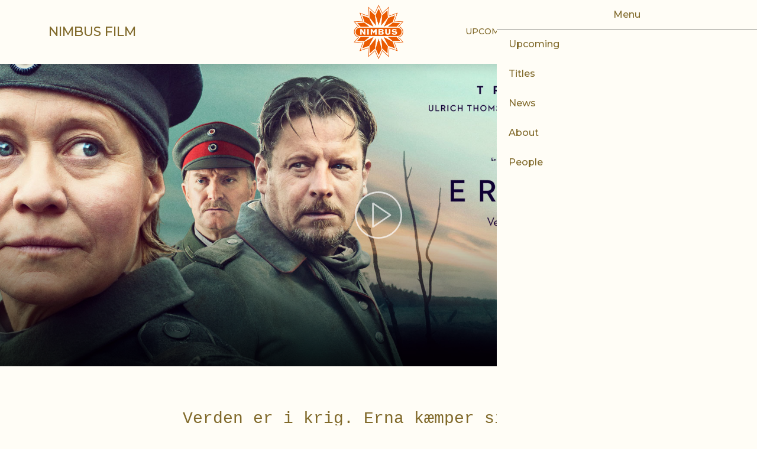

--- FILE ---
content_type: text/html; charset=UTF-8
request_url: https://nimbusfilm.dk/titles/erna-i-krig/
body_size: 18715
content:
 
<!doctype html>
<html lang="en-US">

<head>
    <meta charset="UTF-8">
    <!-- <link href="//www.google-analytics.com" rel="dns-prefetch">
            <link href="//cdn.domain.dk" rel="dns-prefetch"> -->
    <title>  Erna i krig</title>
    <meta name="description" content="">
    <meta name="viewport" content="width=device-width, initial-scale=1">



    
    <meta name='robots' content='max-image-preview:large' />
	<style>img:is([sizes="auto" i], [sizes^="auto," i]) { contain-intrinsic-size: 3000px 1500px }</style>
	<style id='classic-theme-styles-inline-css' type='text/css'>
/*! This file is auto-generated */
.wp-block-button__link{color:#fff;background-color:#32373c;border-radius:9999px;box-shadow:none;text-decoration:none;padding:calc(.667em + 2px) calc(1.333em + 2px);font-size:1.125em}.wp-block-file__button{background:#32373c;color:#fff;text-decoration:none}
</style>
<style id='global-styles-inline-css' type='text/css'>
:root{--wp--preset--aspect-ratio--square: 1;--wp--preset--aspect-ratio--4-3: 4/3;--wp--preset--aspect-ratio--3-4: 3/4;--wp--preset--aspect-ratio--3-2: 3/2;--wp--preset--aspect-ratio--2-3: 2/3;--wp--preset--aspect-ratio--16-9: 16/9;--wp--preset--aspect-ratio--9-16: 9/16;--wp--preset--color--black: #000000;--wp--preset--color--cyan-bluish-gray: #abb8c3;--wp--preset--color--white: #ffffff;--wp--preset--color--pale-pink: #f78da7;--wp--preset--color--vivid-red: #cf2e2e;--wp--preset--color--luminous-vivid-orange: #ff6900;--wp--preset--color--luminous-vivid-amber: #fcb900;--wp--preset--color--light-green-cyan: #7bdcb5;--wp--preset--color--vivid-green-cyan: #00d084;--wp--preset--color--pale-cyan-blue: #8ed1fc;--wp--preset--color--vivid-cyan-blue: #0693e3;--wp--preset--color--vivid-purple: #9b51e0;--wp--preset--gradient--vivid-cyan-blue-to-vivid-purple: linear-gradient(135deg,rgba(6,147,227,1) 0%,rgb(155,81,224) 100%);--wp--preset--gradient--light-green-cyan-to-vivid-green-cyan: linear-gradient(135deg,rgb(122,220,180) 0%,rgb(0,208,130) 100%);--wp--preset--gradient--luminous-vivid-amber-to-luminous-vivid-orange: linear-gradient(135deg,rgba(252,185,0,1) 0%,rgba(255,105,0,1) 100%);--wp--preset--gradient--luminous-vivid-orange-to-vivid-red: linear-gradient(135deg,rgba(255,105,0,1) 0%,rgb(207,46,46) 100%);--wp--preset--gradient--very-light-gray-to-cyan-bluish-gray: linear-gradient(135deg,rgb(238,238,238) 0%,rgb(169,184,195) 100%);--wp--preset--gradient--cool-to-warm-spectrum: linear-gradient(135deg,rgb(74,234,220) 0%,rgb(151,120,209) 20%,rgb(207,42,186) 40%,rgb(238,44,130) 60%,rgb(251,105,98) 80%,rgb(254,248,76) 100%);--wp--preset--gradient--blush-light-purple: linear-gradient(135deg,rgb(255,206,236) 0%,rgb(152,150,240) 100%);--wp--preset--gradient--blush-bordeaux: linear-gradient(135deg,rgb(254,205,165) 0%,rgb(254,45,45) 50%,rgb(107,0,62) 100%);--wp--preset--gradient--luminous-dusk: linear-gradient(135deg,rgb(255,203,112) 0%,rgb(199,81,192) 50%,rgb(65,88,208) 100%);--wp--preset--gradient--pale-ocean: linear-gradient(135deg,rgb(255,245,203) 0%,rgb(182,227,212) 50%,rgb(51,167,181) 100%);--wp--preset--gradient--electric-grass: linear-gradient(135deg,rgb(202,248,128) 0%,rgb(113,206,126) 100%);--wp--preset--gradient--midnight: linear-gradient(135deg,rgb(2,3,129) 0%,rgb(40,116,252) 100%);--wp--preset--font-size--small: 13px;--wp--preset--font-size--medium: 20px;--wp--preset--font-size--large: 36px;--wp--preset--font-size--x-large: 42px;--wp--preset--spacing--20: 0.44rem;--wp--preset--spacing--30: 0.67rem;--wp--preset--spacing--40: 1rem;--wp--preset--spacing--50: 1.5rem;--wp--preset--spacing--60: 2.25rem;--wp--preset--spacing--70: 3.38rem;--wp--preset--spacing--80: 5.06rem;--wp--preset--shadow--natural: 6px 6px 9px rgba(0, 0, 0, 0.2);--wp--preset--shadow--deep: 12px 12px 50px rgba(0, 0, 0, 0.4);--wp--preset--shadow--sharp: 6px 6px 0px rgba(0, 0, 0, 0.2);--wp--preset--shadow--outlined: 6px 6px 0px -3px rgba(255, 255, 255, 1), 6px 6px rgba(0, 0, 0, 1);--wp--preset--shadow--crisp: 6px 6px 0px rgba(0, 0, 0, 1);}:where(.is-layout-flex){gap: 0.5em;}:where(.is-layout-grid){gap: 0.5em;}body .is-layout-flex{display: flex;}.is-layout-flex{flex-wrap: wrap;align-items: center;}.is-layout-flex > :is(*, div){margin: 0;}body .is-layout-grid{display: grid;}.is-layout-grid > :is(*, div){margin: 0;}:where(.wp-block-columns.is-layout-flex){gap: 2em;}:where(.wp-block-columns.is-layout-grid){gap: 2em;}:where(.wp-block-post-template.is-layout-flex){gap: 1.25em;}:where(.wp-block-post-template.is-layout-grid){gap: 1.25em;}.has-black-color{color: var(--wp--preset--color--black) !important;}.has-cyan-bluish-gray-color{color: var(--wp--preset--color--cyan-bluish-gray) !important;}.has-white-color{color: var(--wp--preset--color--white) !important;}.has-pale-pink-color{color: var(--wp--preset--color--pale-pink) !important;}.has-vivid-red-color{color: var(--wp--preset--color--vivid-red) !important;}.has-luminous-vivid-orange-color{color: var(--wp--preset--color--luminous-vivid-orange) !important;}.has-luminous-vivid-amber-color{color: var(--wp--preset--color--luminous-vivid-amber) !important;}.has-light-green-cyan-color{color: var(--wp--preset--color--light-green-cyan) !important;}.has-vivid-green-cyan-color{color: var(--wp--preset--color--vivid-green-cyan) !important;}.has-pale-cyan-blue-color{color: var(--wp--preset--color--pale-cyan-blue) !important;}.has-vivid-cyan-blue-color{color: var(--wp--preset--color--vivid-cyan-blue) !important;}.has-vivid-purple-color{color: var(--wp--preset--color--vivid-purple) !important;}.has-black-background-color{background-color: var(--wp--preset--color--black) !important;}.has-cyan-bluish-gray-background-color{background-color: var(--wp--preset--color--cyan-bluish-gray) !important;}.has-white-background-color{background-color: var(--wp--preset--color--white) !important;}.has-pale-pink-background-color{background-color: var(--wp--preset--color--pale-pink) !important;}.has-vivid-red-background-color{background-color: var(--wp--preset--color--vivid-red) !important;}.has-luminous-vivid-orange-background-color{background-color: var(--wp--preset--color--luminous-vivid-orange) !important;}.has-luminous-vivid-amber-background-color{background-color: var(--wp--preset--color--luminous-vivid-amber) !important;}.has-light-green-cyan-background-color{background-color: var(--wp--preset--color--light-green-cyan) !important;}.has-vivid-green-cyan-background-color{background-color: var(--wp--preset--color--vivid-green-cyan) !important;}.has-pale-cyan-blue-background-color{background-color: var(--wp--preset--color--pale-cyan-blue) !important;}.has-vivid-cyan-blue-background-color{background-color: var(--wp--preset--color--vivid-cyan-blue) !important;}.has-vivid-purple-background-color{background-color: var(--wp--preset--color--vivid-purple) !important;}.has-black-border-color{border-color: var(--wp--preset--color--black) !important;}.has-cyan-bluish-gray-border-color{border-color: var(--wp--preset--color--cyan-bluish-gray) !important;}.has-white-border-color{border-color: var(--wp--preset--color--white) !important;}.has-pale-pink-border-color{border-color: var(--wp--preset--color--pale-pink) !important;}.has-vivid-red-border-color{border-color: var(--wp--preset--color--vivid-red) !important;}.has-luminous-vivid-orange-border-color{border-color: var(--wp--preset--color--luminous-vivid-orange) !important;}.has-luminous-vivid-amber-border-color{border-color: var(--wp--preset--color--luminous-vivid-amber) !important;}.has-light-green-cyan-border-color{border-color: var(--wp--preset--color--light-green-cyan) !important;}.has-vivid-green-cyan-border-color{border-color: var(--wp--preset--color--vivid-green-cyan) !important;}.has-pale-cyan-blue-border-color{border-color: var(--wp--preset--color--pale-cyan-blue) !important;}.has-vivid-cyan-blue-border-color{border-color: var(--wp--preset--color--vivid-cyan-blue) !important;}.has-vivid-purple-border-color{border-color: var(--wp--preset--color--vivid-purple) !important;}.has-vivid-cyan-blue-to-vivid-purple-gradient-background{background: var(--wp--preset--gradient--vivid-cyan-blue-to-vivid-purple) !important;}.has-light-green-cyan-to-vivid-green-cyan-gradient-background{background: var(--wp--preset--gradient--light-green-cyan-to-vivid-green-cyan) !important;}.has-luminous-vivid-amber-to-luminous-vivid-orange-gradient-background{background: var(--wp--preset--gradient--luminous-vivid-amber-to-luminous-vivid-orange) !important;}.has-luminous-vivid-orange-to-vivid-red-gradient-background{background: var(--wp--preset--gradient--luminous-vivid-orange-to-vivid-red) !important;}.has-very-light-gray-to-cyan-bluish-gray-gradient-background{background: var(--wp--preset--gradient--very-light-gray-to-cyan-bluish-gray) !important;}.has-cool-to-warm-spectrum-gradient-background{background: var(--wp--preset--gradient--cool-to-warm-spectrum) !important;}.has-blush-light-purple-gradient-background{background: var(--wp--preset--gradient--blush-light-purple) !important;}.has-blush-bordeaux-gradient-background{background: var(--wp--preset--gradient--blush-bordeaux) !important;}.has-luminous-dusk-gradient-background{background: var(--wp--preset--gradient--luminous-dusk) !important;}.has-pale-ocean-gradient-background{background: var(--wp--preset--gradient--pale-ocean) !important;}.has-electric-grass-gradient-background{background: var(--wp--preset--gradient--electric-grass) !important;}.has-midnight-gradient-background{background: var(--wp--preset--gradient--midnight) !important;}.has-small-font-size{font-size: var(--wp--preset--font-size--small) !important;}.has-medium-font-size{font-size: var(--wp--preset--font-size--medium) !important;}.has-large-font-size{font-size: var(--wp--preset--font-size--large) !important;}.has-x-large-font-size{font-size: var(--wp--preset--font-size--x-large) !important;}
:where(.wp-block-post-template.is-layout-flex){gap: 1.25em;}:where(.wp-block-post-template.is-layout-grid){gap: 1.25em;}
:where(.wp-block-columns.is-layout-flex){gap: 2em;}:where(.wp-block-columns.is-layout-grid){gap: 2em;}
:root :where(.wp-block-pullquote){font-size: 1.5em;line-height: 1.6;}
</style>
<link rel='stylesheet' id='mmenu_cdn-css' href='https://cdnjs.cloudflare.com/ajax/libs/jQuery.mmenu/.9.2.2/mmenu.min.css' type='text/css' media='all' />
<link rel='stylesheet' id='slick_cdn-css' href='//cdn.jsdelivr.net/gh/kenwheeler/slick@1.8.1/slick/slick.css' type='text/css' media='all' />
<link rel='stylesheet' id='slick_cdn-theme-css' href='//cdn.jsdelivr.net/gh/kenwheeler/slick@1.8.1/slick/slick-theme.css' type='text/css' media='all' />
<link rel='stylesheet' id='sage/assets/js/theme.js-css' href='https://nimbusfilm.dk/app/themes/umano/dist/assets/theme-eafbd83e.css' type='text/css' media='all' />
<script type="text/javascript" src="https://nimbusfilm.dk/app/plugins/wpo365-login/apps/dist/pintra-redirect.js" id="pintraredirectjs-js" async></script>
<script type="text/javascript" id="module/sage/assets/js/theme.js-js-extra">
/* <![CDATA[ */
var umano_theme = {"rootapiurl":"https:\/\/nimbusfilm.dk\/wp-json\/","nonce":"8a94cb8eea"};
/* ]]> */
</script>
<script defer type="module" src="https://nimbusfilm.dk/app/themes/umano/dist/assets/theme-9a2e1dc1.js" id="module/sage/assets/js/theme.js-js"></script><link rel="https://api.w.org/" href="https://nimbusfilm.dk/wp-json/" /><link rel="canonical" href="https://nimbusfilm.dk/titles/erna-i-krig/" />
<link rel='shortlink' href='https://nimbusfilm.dk/?p=106' />
<link rel="alternate" title="oEmbed (JSON)" type="application/json+oembed" href="https://nimbusfilm.dk/wp-json/oembed/1.0/embed?url=https%3A%2F%2Fnimbusfilm.dk%2Ftitles%2Ferna-i-krig%2F" />
<link rel="alternate" title="oEmbed (XML)" type="text/xml+oembed" href="https://nimbusfilm.dk/wp-json/oembed/1.0/embed?url=https%3A%2F%2Fnimbusfilm.dk%2Ftitles%2Ferna-i-krig%2F&#038;format=xml" />

      <link rel="apple-touch-icon" sizes="180x180" href="https://nimbusfilm.dk/app/themes/umano/modules/element/e--favicon/assets/apple-touch-icon.png">
      <link rel="icon" type="image/png" sizes="32x32" href="https://nimbusfilm.dk/app/themes/umano/modules/element/e--favicon/assets/favicon-32x32.png">
      <link rel="icon" type="image/png" sizes="16x16" href="https://nimbusfilm.dk/app/themes/umano/modules/element/e--favicon/assets/favicon-16x16.png">
      <link rel="manifest" href="https://nimbusfilm.dk/app/themes/umano/modules/element/e--favicon/assets/site.webmanifest">
      <link rel="mask-icon" href="https://nimbusfilm.dk/app/themes/umano/modules/element/e--favicon/assets/safari-pinned-tab.svg" color="#5bbad5">
      <meta name="msapplication-TileColor" content="#2b5797">
      <meta name="theme-color" content="#ffffff">


    
</head>

<body class="cpt_titles-template-default single single-cpt_titles postid-106 sticky-header" data-env="production">

    <div id="page">
                
        <header id="mobile-navigation" class="header module b--mobile-navigation">

            <nav id="mobile-menu">


                <ul id="menu-primary-navigation" class="menu"><li id="menu-item-13" class="menu-item menu-item-type-post_type menu-item-object-page menu-item-13"><a href="https://nimbusfilm.dk/upcoming/">Upcoming</a></li>
<li id="menu-item-12" class="menu-item menu-item-type-post_type menu-item-object-page menu-item-12"><a href="https://nimbusfilm.dk/titles/">Titles</a></li>
<li id="menu-item-10" class="menu-item menu-item-type-post_type menu-item-object-page menu-item-10"><a href="https://nimbusfilm.dk/news/">News</a></li>
<li id="menu-item-9" class="menu-item menu-item-type-post_type menu-item-object-page menu-item-9"><a href="https://nimbusfilm.dk/about/">About</a></li>
<li id="menu-item-11" class="menu-item menu-item-type-post_type menu-item-object-page menu-item-11"><a href="https://nimbusfilm.dk/people/">People</a></li>
</ul>
            </nav>

            <div class="mobile-items">

                
                        <section class="e--logo">
            <a class="primary-logo" href="https://nimbusfilm.dk">
                <img src='https://nimbusfilm.dk/app/themes/umano/modules/element/e--logo/assets/logo.png' alt='Nimbus film Logo' />            </a>
        </section>



                <div class="actions">
                    <!-- <i class="item">
                        <svg width="18" height="20" viewBox="0 0 18 20" fill="none" xmlns="http://www.w3.org/2000/svg">
                            <path fill-rule="evenodd" clip-rule="evenodd" d="M4 5C4 2.2 6.2 0 9 0C11.8 0 14 2.2 14 5C14 7.8 11.8 10 9 10C6.2 10 4 7.8 4 5ZM18 17V19C18 19.6 17.6 20 17 20C16.4 20 16 19.6 16 19V17C16 15.3 14.7 14 13 14H5C3.3 14 2 15.3 2 17V19C2 19.6 1.6 20 1 20C0.4 20 0 19.6 0 19V17C0 14.2 2.2 12 5 12H13C15.8 12 18 14.2 18 17ZM9 8C7.3 8 6 6.7 6 5C6 3.3 7.3 2 9 2C10.7 2 12 3.3 12 5C12 6.7 10.7 8 9 8Z" fill="#122852"/>
                        </svg>
                    </i>
                    <i class="item">
                        <svg width="20" height="20" viewBox="0 0 20 20" fill="none" xmlns="http://www.w3.org/2000/svg">
                            <path fill-rule="evenodd" clip-rule="evenodd" d="M15.2 13.8L19.7 18.3C20.1 18.7 20.1 19.3 19.7 19.7C19.5 19.9 19.2 20 19 20C18.8 20 18.5 19.9 18.3 19.7L13.8 15.2C12.3 16.3 10.5 17 8.5 17C3.8 17 0 13.2 0 8.5C0 3.8 3.8 0 8.5 0C13.2 0 17 3.8 17 8.5C17 10.5 16.3 12.4 15.2 13.8ZM8.5 2C4.9 2 2 4.9 2 8.5C2 12.1 4.9 15 8.5 15C10.3 15 11.9 14.3 13.1 13.1C14.3 11.9 15 10.3 15 8.5C15 4.9 12.1 2 8.5 2Z" fill="#122852"/>
                        </svg>
                    </i>

                    <i class="item">
                        <svg width="22" height="22" viewBox="0 0 22 22" fill="none" xmlns="http://www.w3.org/2000/svg">
                            <path fill-rule="evenodd" clip-rule="evenodd" d="M16.7763 12.3562C17.5799 12.6575 18.484 12.8584 19.3881 12.9589C20.895 13.1598 22 14.4658 22 15.9726V18.9863C22 19.79 21.5982 20.4932 21.0959 21.0959C20.5936 21.6986 19.79 22 18.9863 22H18.6849C15.4703 21.6986 12.2557 20.5936 9.54338 18.7854C7.03196 17.1781 4.82192 14.968 3.21461 12.4566C1.50685 9.74429 0.30137 6.52968 0 3.31507C0 2.51142 0.200913 1.70776 0.703196 1.10502C1.20548 0.502283 1.90868 0.100457 2.71233 0H3.0137H6.0274C7.53425 0 8.84018 1.10502 9.0411 2.61187C9.14155 3.51598 9.34247 4.42009 9.64384 5.22374C10.0457 6.32877 9.74429 7.6347 8.94064 8.43836L8.23744 9.14155C9.44292 11.0502 11.0502 12.5571 12.8584 13.7626L13.5616 13.0594C14.4658 12.2557 15.6712 11.9543 16.7763 12.3562ZM19.9909 18.9863V15.9726C19.9909 15.4703 19.589 15.0685 19.1872 14.968C18.1826 14.7671 17.1781 14.5662 16.1735 14.1644C15.7717 13.9635 15.3699 14.0639 15.0685 14.3653L13.7626 15.6712C13.4612 16.0731 12.9589 16.0731 12.5571 15.8721C9.84475 14.3653 7.6347 12.1553 6.12785 9.44292C5.92694 9.0411 6.0274 8.53881 6.32877 8.23744L7.6347 7.03196C7.83562 6.73059 7.93607 6.32877 7.83562 5.92694C7.43379 5.02283 7.13242 3.91781 7.03196 2.91324C6.93151 2.41096 6.52968 2.00913 6.0274 2.00913H3.0137C2.71233 2.00913 2.41096 2.21005 2.21005 2.41096C2.10959 2.61187 2.00913 2.81279 2.00913 3.11416C2.3105 6.0274 3.31507 8.84018 4.92237 11.3516C6.42922 13.6621 8.3379 15.6712 10.6484 17.0776C13.1598 18.6849 15.9726 19.6895 18.8858 19.9909C19.2877 19.9909 19.4886 19.8904 19.6895 19.6895C19.8904 19.4886 19.9909 19.2877 19.9909 18.9863Z" fill="black"/>
                        </svg>
                    </i>

                    <div class="sep"></div> -->
                    <mm-burger menu="mobile-menu" fx="squeeze" ease="ease" role="button" tabindex="0" title="Open the menu"></mm-burger>

                </div>
            </div>


        </header>


                <header class="module b--header" x-data="{ atTop: false }" @scroll.window="atTop = (window.pageYOffset < 101) ? false: true">

            <div class="header-bar">
                <div class="container">
                    <div class="inner">

                        <div class="sitename header-item">
                            <a href="/">Nimbus film</a>
                        </div>

                        <div class="logo header-item">
                                    <section class="e--logo">
            <a class="primary-logo" href="https://nimbusfilm.dk">
                <img src='https://nimbusfilm.dk/app/themes/umano/modules/element/e--logo/assets/logo.png' alt='Nimbus film Logo' />            </a>
        </section>
                        </div>

                        <div class="navigation header-item">
                            
        <section class="module c--menu-main">

            <div class="desktop-items">
                <nav class="navbar navbar-expand">
                    <div class="menu-primary-navigation-container"><ul id="menu-primary-navigation-1" class="navbar-nav"><li  class="menu-item menu-item-type-post_type menu-item-object-page nav-item nav-item-13"><a href="https://nimbusfilm.dk/upcoming/" class="nav-link "><span class="title">Upcoming</span></a></li>
<li  class="menu-item menu-item-type-post_type menu-item-object-page nav-item nav-item-12"><a href="https://nimbusfilm.dk/titles/" class="nav-link "><span class="title">Titles</span></a></li>
<li  class="menu-item menu-item-type-post_type menu-item-object-page nav-item nav-item-10"><a href="https://nimbusfilm.dk/news/" class="nav-link "><span class="title">News</span></a></li>
<li  class="menu-item menu-item-type-post_type menu-item-object-page nav-item nav-item-9"><a href="https://nimbusfilm.dk/about/" class="nav-link "><span class="title">About</span></a></li>
<li  class="menu-item menu-item-type-post_type menu-item-object-page nav-item nav-item-11"><a href="https://nimbusfilm.dk/people/" class="nav-link "><span class="title">People</span></a></li>
</ul></div>                </nav>
            </div>

        </section>

                        </div>

                    </div>
                </div>
            </div>

        </header>

        <main role="main" class="relative overflow-hidden">
        <h1 class="visually-hidden">Erna i krig</h1>

        <section class="g--flexible-modules">

             
        <section class="b--hero" x-data="B__Hero" x-init="initializeWithTemplateData('{&quot;slides&quot;:[{&quot;type&quot;:&quot;video&quot;,&quot;youtubeVideoId&quot;:&quot;kwhYbpVnk20&quot;,&quot;e__image&quot;:{&quot;image&quot;:{&quot;ID&quot;:108,&quot;id&quot;:108,&quot;title&quot;:&quot;Banner-DK-Erna-i-krig&quot;,&quot;filename&quot;:&quot;Banner-DK-Erna-i-krig.jpg&quot;,&quot;filesize&quot;:270369,&quot;url&quot;:&quot;https:\/\/nimbusfilm.dk\/app\/uploads\/2023\/11\/Banner-DK-Erna-i-krig.jpg&quot;,&quot;link&quot;:&quot;https:\/\/nimbusfilm.dk\/titles\/erna-i-krig\/banner-dk-erna-i-krig\/&quot;,&quot;alt&quot;:&quot;&quot;,&quot;author&quot;:&quot;2&quot;,&quot;description&quot;:&quot;&quot;,&quot;caption&quot;:&quot;&quot;,&quot;name&quot;:&quot;banner-dk-erna-i-krig&quot;,&quot;status&quot;:&quot;inherit&quot;,&quot;uploaded_to&quot;:106,&quot;date&quot;:&quot;2023-11-18 21:21:46&quot;,&quot;modified&quot;:&quot;2023-11-18 21:22:23&quot;,&quot;menu_order&quot;:0,&quot;mime_type&quot;:&quot;image\/jpeg&quot;,&quot;type&quot;:&quot;image&quot;,&quot;subtype&quot;:&quot;jpeg&quot;,&quot;icon&quot;:&quot;https:\/\/nimbusfilm.dk\/wp\/wp-includes\/images\/media\/default.png&quot;,&quot;width&quot;:1856,&quot;height&quot;:700,&quot;sizes&quot;:{&quot;4k&quot;:&quot;https:\/\/nimbusfilm.dk\/app\/uploads\/2023\/11\/Banner-DK-Erna-i-krig.jpg&quot;,&quot;4k-width&quot;:1856,&quot;4k-height&quot;:700,&quot;3k&quot;:&quot;https:\/\/nimbusfilm.dk\/app\/uploads\/2023\/11\/Banner-DK-Erna-i-krig.jpg&quot;,&quot;3k-width&quot;:1856,&quot;3k-height&quot;:700,&quot;2k&quot;:&quot;https:\/\/nimbusfilm.dk\/app\/uploads\/2023\/11\/Banner-DK-Erna-i-krig.jpg&quot;,&quot;2k-width&quot;:1856,&quot;2k-height&quot;:700,&quot;1k&quot;:&quot;https:\/\/nimbusfilm.dk\/app\/uploads\/2023\/11\/Banner-DK-Erna-i-krig-1024x386.jpg&quot;,&quot;1k-width&quot;:1024,&quot;1k-height&quot;:386,&quot;small&quot;:&quot;https:\/\/nimbusfilm.dk\/app\/uploads\/2023\/11\/Banner-DK-Erna-i-krig-600x226.jpg&quot;,&quot;small-width&quot;:600,&quot;small-height&quot;:226},&quot;srcset&quot;:&quot;https:\/\/nimbusfilm.dk\/app\/uploads\/2023\/11\/Banner-DK-Erna-i-krig.jpg 1856w, https:\/\/nimbusfilm.dk\/app\/uploads\/2023\/11\/Banner-DK-Erna-i-krig-1024x386.jpg 1024w, https:\/\/nimbusfilm.dk\/app\/uploads\/2023\/11\/Banner-DK-Erna-i-krig-600x226.jpg 600w&quot;}},&quot;e__overline&quot;:{&quot;overline&quot;:&quot;&quot;},&quot;title&quot;:&quot;&quot;,&quot;description&quot;:&quot;&quot;}]}')" :class="overlayIsActive ? 'hero-is-playing' : ''">
            
            <div class="aspect-container">
                <div class="glide">
                    <div class="glide__track" data-glide-el="track">
                        <ul class="glide__slides">
                                
        <template x-for="(slide, index) in v.slides" :key="index">
           
            <li class="glide__slide slide" :class="overlayIsActive ? 'is-playing' : ''">
                <div class="slide-container">
                    <div class="h-100 video-overlay" x-show="slide.e__image.image">
                        <img x-show="slide.e__image.image" class="slide-image" :src="slide.e__image.image.sizes['2k']" :srcset="slide.e__image.image.srcset" sizes="(min-width: 380px) 100vw, calc(66.67vw + 100px)">

                        <div class="bottom-shadow"></div>

                        <div class="container h-100">
                            <div class="row h-100">
                                <div class="col-lg-12 content h-100">

                                <!-- overlayIsActive<span x-text="overlayIsActive"></span>

                                glideIndex
                                    <span x-text="glideIndex"></span>
                                
                                youtubeVideoId
                                    <span x-text="slide.youtubeVideoId"></span> -->
                                    <div class="title-container">
                                        <section class="e--overline" x-text="slide.e__overline.overline"></section>
                                        <h3 class="slide-title" x-text="slide.title"></h3>
                                        <p x-show="slide.description" class="slide-description" x-text="slide.description"></p>
                                    </div>

                                    <div class="controls" x-show="slide.type == 'video'">

                                        <span class="play-button-icon" x-show="!overlayIsActive" id="play" x-on:click="playVideo()">
                                                
        <svg fill="#fff" height="800px" width="800px" version="1.1" id="Capa_1" xmlns="http://www.w3.org/2000/svg" xmlns:xlink="http://www.w3.org/1999/xlink" 
            viewBox="0 0 60 60" xml:space="preserve">
            <g>
                <path d="M45.563,29.174l-22-15c-0.307-0.208-0.703-0.231-1.031-0.058C22.205,14.289,22,14.629,22,15v30
                    c0,0.371,0.205,0.711,0.533,0.884C22.679,45.962,22.84,46,23,46c0.197,0,0.394-0.059,0.563-0.174l22-15
                    C45.836,30.64,46,30.331,46,30S45.836,29.36,45.563,29.174z M24,43.107V16.893L43.225,30L24,43.107z"/>
                <path d="M30,0C13.458,0,0,13.458,0,30s13.458,30,30,30s30-13.458,30-30S46.542,0,30,0z M30,58C14.561,58,2,45.439,2,30
                    S14.561,2,30,2s28,12.561,28,28S45.439,58,30,58z"/>
            </g>
        </svg>

                                                    <div class="icon-shadow"></div>
                                        </span>

                                        <!-- <section class="e--button btn-ghost btn-normal"><button class="elem" x-show="!overlayIsActive" type="button" id="play" x-on:click="playVideo()">Vis trailer</button></section> -->
                                        <!-- <section class="e--button btn-ghost btn-normal"><button class="elem" x-show="overlayIsActive" type="button" id="stop" x-on:click="stopVideo()">Stop</button></section> -->
                                    </div>
                                    <div class="glide__bullets" data-glide-el="controls[nav]">
                                                                            </div>
                                    
                                    <!-- <div class="glide__bullets" data-glide-el="controls[nav]">
                                        <template x-for="(slide, index) in v.slides" :key="index">
                                            <button class="glide__bullet" x-bind:data-glide-dir="'=' + index"></button>
                                        </template>
                                    </div> -->
                                    
                                </div>
                            </div>
                        </div>
                    </div>

                    <div class="video-container">
                        <div :id="'player_' + index + '_' + slide.youtubeVideoId" class="youtube-video responsive-iframe">
                        </div>
                    </div>
                </div>
            </li>

        </template>

                        </ul>

                        <div class="glide__arrows" data-glide-el="controls" x-show="v.slides.length > 1">
                            <button class="glide__arrow glide__arrow--left" data-glide-dir="<">
                                <svg version="1.1" xmlns="http://www.w3.org/2000/svg" xmlns:xlink="http://www.w3.org/1999/xlink" x="0px" y="0px" width="122.883px" height="122.882px" viewBox="0 0 122.883 122.882" enable-background="new 0 0 122.883 122.882" xml:space="preserve"><g><path d="M61.441,0c16.967,0,32.327,6.877,43.446,17.996c11.119,11.119,17.996,26.479,17.996,43.445 c0,16.966-6.877,32.326-17.996,43.445c-11.119,11.118-26.479,17.995-43.446,17.995c-16.966,0-32.326-6.877-43.445-17.995 C6.877,93.768,0,78.407,0,61.441c0-16.967,6.877-32.327,17.996-43.445C29.115,6.877,44.475,0,61.441,0L61.441,0z M71.377,42.166 c1.736-1.784,1.695-4.637-0.088-6.372s-4.637-1.696-6.373,0.088L43.078,58.402l3.23,3.142l-3.244-3.146 c-1.737,1.792-1.693,4.652,0.099,6.39c0.052,0.05,0.104,0.099,0.158,0.146l21.595,22.082c1.736,1.784,4.59,1.823,6.373,0.088 c1.783-1.734,1.824-4.588,0.088-6.372L52.598,61.531L71.377,42.166L71.377,42.166z M98.496,24.386 C89.014,14.903,75.912,9.038,61.441,9.038s-27.572,5.865-37.055,15.348C14.903,33.869,9.038,46.97,9.038,61.441 c0,14.471,5.865,27.572,15.349,37.055c9.482,9.483,22.583,15.349,37.055,15.349s27.573-5.865,37.055-15.349 c9.484-9.482,15.35-22.584,15.35-37.055C113.846,46.97,107.98,33.869,98.496,24.386L98.496,24.386z"/></g></svg>
                                <div class="icon-shadow"></div>
                            </button>
                            <button class="glide__arrow glide__arrow--right" data-glide-dir=">">
                                <svg version="1.1" xmlns="http://www.w3.org/2000/svg" xmlns:xlink="http://www.w3.org/1999/xlink" x="0px" y="0px" width="122.883px" height="122.882px" viewBox="0 0 122.883 122.882" enable-background="new 0 0 122.883 122.882" xml:space="preserve"><g><path d="M61.441,0C44.475,0,29.115,6.877,17.996,17.996C6.877,29.115,0,44.475,0,61.441c0,16.966,6.877,32.326,17.996,43.445 c11.119,11.118,26.479,17.995,43.445,17.995c16.967,0,32.327-6.877,43.446-17.995c11.119-11.119,17.996-26.479,17.996-43.445 c0-16.967-6.877-32.327-17.996-43.445C93.768,6.877,78.408,0,61.441,0L61.441,0z M51.505,42.166 c-1.735-1.784-1.696-4.637,0.088-6.372c1.784-1.735,4.637-1.696,6.373,0.088l21.839,22.521l-3.23,3.142l3.244-3.146 c1.738,1.792,1.693,4.652-0.098,6.39c-0.053,0.05-0.105,0.099-0.158,0.146L57.966,87.017c-1.735,1.784-4.588,1.823-6.373,0.088 c-1.784-1.734-1.823-4.588-0.088-6.372l18.78-19.201L51.505,42.166L51.505,42.166z M24.386,24.386 C33.869,14.903,46.97,9.038,61.441,9.038c14.471,0,27.573,5.865,37.055,15.348c9.484,9.483,15.35,22.584,15.35,37.056 c0,14.471-5.865,27.572-15.35,37.055c-9.482,9.483-22.584,15.349-37.055,15.349c-14.471,0-27.572-5.865-37.055-15.349 C14.903,89.014,9.038,75.912,9.038,61.441C9.038,46.97,14.903,33.869,24.386,24.386L24.386,24.386z"/></g></svg>
                                <div class="icon-shadow"></div>
                            </button>
                        </div>
                    </div>                  
                </div>
                <div class="overlay-controls" x-show="overlayIsActive">
                    <section class="e--button btn-ghost btn-small">
                        <button class="elem" type="button" id="play" x-on:click="stopVideo()">Exit</button>
                    </section>

                 </div>
            </div>
        </section>

    
        </section>
        <section class="b--title-article">

                    <section class="c--title-details relative">

            <div class="container">

                                    <section class="pitch">
                        <div class="row justify-content-center">
                            <div class="col-8">
                                <p>Verden er i krig. Erna kæmper sin egen.</p>
                            </div>
                        </div>
                    </section>

                
                <section class="row details-view">

                                            <div class="col-md-6 image-container">
                            
        <section class="e--image">

            <img src="https://nimbusfilm.dk/app/uploads/2023/11/erna-at-war-poster.jpg" srcset='https://nimbusfilm.dk/app/uploads/2023/11/erna-at-war-poster.jpg 1728w, https://nimbusfilm.dk/app/uploads/2023/11/erna-at-war-poster-1024x1517.jpg 1024w, https://nimbusfilm.dk/app/uploads/2023/11/erna-at-war-poster-600x889.jpg 600w' sizes='(min-width: 1400px) 636px, (min-width: 1200px) 546px, (min-width: 1000px) 456px, (min-width: 780px) 336px, (min-width: 380px) 296px, calc(33.33vw + 176px)' alt="">

            
        </section>

                            </div>

                    
                    <div class="col-xl-6 col-md-6 content">

                                    <div class="detail">
                <span class="label">
                    Title:
                </span>
                <span class="value">
                    
        <section class="e--textfield content-styles">
            Erna i krig        </section>

                </span>
            </div>
            <div class="detail">
                <span class="label">
                    International title:
                </span>
                <span class="value">
                    
        <section class="e--textfield content-styles">
            Erna at War        </section>

                </span>
            </div>
            <div class="detail">
                <span class="label">
                    Format:
                </span>
                <span class="value">
                    
        <section class="e--textfield content-styles">
            Spillefilm        </section>

                </span>
            </div>
            <div class="detail">
                <span class="label">
                    Genre:
                </span>
                <span class="value">
                    
        <section class="e--textfield content-styles">
            Krig, Drama        </section>

                </span>
            </div>
            <div class="detail">
                <span class="label">
                    Language:
                </span>
                <span class="value">
                    
        <section class="e--textfield content-styles">
            Dansk, Tysk        </section>

                </span>
            </div>
            <div class="detail">
                <span class="label">
                    Duration:
                </span>
                <span class="value">
                    
        <section class="e--textfield content-styles">
            100 min.        </section>

                </span>
            </div>
            <div class="detail">
                <span class="label">
                    Release:
                </span>
                <span class="value">
                    
        <section class="e--textfield content-styles">
            29. October, 2020        </section>

                </span>
            </div>
<br>            <div class="detail">
                <span class="label">
                    Director:
                </span>
                <span class="value">
                    
        <section class="e--textfield content-styles">
            Henrik Ruben Genz          </section>

                </span>
            </div>
            <div class="detail">
                <span class="label">
                    Scriptwriter:
                </span>
                <span class="value">
                    
        <section class="e--textfield content-styles">
            Henrik Ruben Genz, Bo Hr Hansen        </section>

                </span>
            </div>
            <div class="detail">
                <span class="label">
                    Producer:
                </span>
                <span class="value">
                    
        <section class="e--textfield content-styles">
            Birgitte Hald        </section>

                </span>
            </div>
            <div class="detail">
                <span class="label">
                    Cast:
                </span>
                <span class="value">
                    
        <section class="e--textfield content-styles">
            Trine Dyrholm, Ulrich Thomsen, Anders W. Berthelsen, Sylvester Byder        </section>

                </span>
            </div>
<br>         <div class="detail">
            <span class="label">
                Local distributor:
            </span>
            <span class="value">
                <a href="http://https//www.scanbox.com/" target="_blank">Scanbox Entertainment</a>            </span>
        </div>
                 <div class="detail">
            <span class="label">
                International sales agent:
            </span>
            <span class="value">
                <a href="https://sfstudios.se/" target="_blank">SF Film</a>            </span>
        </div>
        <br>
                                                    <div class="detail d-block">
                                <div class="label">
                                    Synopsis
                                </div>
                                <div class="value">
                                    Året er 1918. Første Verdenskrig raser i Europa. Imens passer Erna Jensen sit jævne liv hjemme i Bramstrup i Sønderjylland, hvor hun bor med sin enfoldige søn, Kalle. En dag kommer den lokale landbetjent og henter Kalle til krigstjeneste ved den tyske frontlinje. Erna indser nu at hvis hun skal redde Kalle fra den visse død, må hun følge med ham til krigen.<br />
Skæbnen vil, at hun møder en deserterende soldat. De to bytter tøj og identitet, og forklædt som menig Julius Rasmussen drager Erna til fronten. I mødet med krigen vækkes ukendte sider af Erna til live.<br />
Det er fortællingen om en kvinde, der ikke vil lade en krig forhindre hende i at kæmpe for dét, hun har kært.                                </div>
                            </div>
                        

                        <div class="actions">

                            
        <a class="imdb" target="_blank" href="https://www.imdb.com/title/tt10747310/?ref_=ttco_co_tt" title="Visit IMDB page">

            <svg width="99" height="40" viewBox="0 0 99 40" fill="none" xmlns="http://www.w3.org/2000/svg">
<path d="M22.9 29.872V10H16V29.872H22.9ZM37.5625 10L36.01 19.246L35.1475 14.278L34.285 10H25.66V29.872H31.525V16.762L33.94 29.872H38.2525L40.495 16.486V29.872H46.36V10H37.5625ZM49.12 29.872V10H59.815C62.4025 10 64.3 11.518 64.3 13.45V26.422C64.3 28.354 62.4025 29.872 59.815 29.872H49.12ZM57.2275 13.588L55.675 13.45V26.422C56.5375 26.422 57.2275 26.284 57.4 26.008C57.745 25.732 57.745 24.904 57.745 23.524V15.796V14.14L57.2275 13.588ZM77.2375 14.968H77.755C80.17 14.968 82.24 16.486 82.24 18.418V26.422C82.24 28.354 80.17 29.872 77.755 29.872H77.2375C75.8575 29.872 74.4775 29.32 73.615 28.354L73.27 29.596H67.06V10H73.615V16.348C74.4775 15.52 75.8575 14.968 77.2375 14.968ZM75.8575 24.628V19.936L75.685 18.418C75.5125 18.142 74.995 18.004 74.65 18.004C74.305 18.004 73.7875 18.142 73.615 18.418V26.284C73.7875 26.56 74.305 26.698 74.65 26.698C74.995 26.698 75.685 26.56 75.685 26.284L75.8575 24.628Z" fill="black"/>
<rect x="1.5" y="1.5" width="95.24" height="36.872" rx="6.5" stroke="black" stroke-width="3"/>
</svg>
        </a>

    
        <a class="dfi" target="_blank" href="https://www.dfi.dk/viden-om-film/filmdatabasen/film/erna-i-krig" title="Visit DFI page">

             
<svg xmlns="http://www.w3.org/2000/svg" data-name="Lag 1" viewBox="0 0 639.99902 224.16803" preserveAspectRatio="xMinYMid">
    <path d="M0 0h22.641v168.283H0V0zm31.561 0h5.993v84.734h-5.993V0zm12.551 0h5.993v84.734h-5.993V0zm170.62 16.216h8.011v135.886h-8.011V16.216zm-101.551 6.46h21.656v51.53h-21.656v-51.53zM315.567.013l-32.18 152.089h-38.003V.095h-12.599V.034h-42.451v16.181h18.406v135.886h-13.461v-67.49h-17.066V74.205h-20.734v-51.53h20.734V.034L83.89.095v168.189h29.292V96.847h21.656v71.437h22.641V96.847h20.18v71.437h127.356v-16.181h-7.392L330.151.014h-14.582zm88.766 168.291L369.967.031h-25.839l.011.064h-8.784v168.189h22.642V67.197l20.877 101.107h25.459zm-247.171 43.409v-9.179c0-7.055-3.769-12.086-12.163-12.086h-10.168v33.396h10.217c7.764 0 12.113-5.079 12.113-12.131h.001zm-6.91 1.353c0 3.527-2.286 5.217-5.252 5.217h-3.257v-22.271h3.307a4.85 4.85 0 0 1 5.203 5.218v11.836h-.001zm27.914 10.779H162.21v-33.396h15.521v5.563h-8.611v7.683h8.368v5.562h-8.368v9.026h9.046v5.562zm9.958.002v-27.835h-6.917v-5.563h20.696l-.048 5.563h-6.821v27.835h-6.91zm53.01-12.134v-9.179c0-7.055-3.769-12.086-12.162-12.086h-10.168v33.396h10.217c7.764 0 12.113-5.079 12.113-12.131zm-6.91 1.353c0 3.527-2.285 5.217-5.252 5.217h-3.257v-22.271h3.307a4.85 4.85 0 0 1 5.203 5.218v11.836h-.001zm24.549 3.358l1.404 7.423h7.11l-7.207-33.4h-9.481l-7.062 33.4h7.256l1.209-7.423h6.771zm-5.852-5.515l2.274-13.593 2.564 13.593h-4.838zm17.983 12.938v-33.4h8.331l7.858 21.515v-21.515h6.258v33.4h-8.379l-7.808-21.554v21.554h-6.259zm37.269.318c-6.719 0-10.197-2.902-10.197-9.566v-1.831h6.911v1.639c0 2.654.579 4.39 3.238 4.39 1.595 0 3.288-.724 3.288-3.522 0-7.283-13.389-4.631-13.389-15.385 0-5.212 3.575-9.759 10.101-9.759 6.718 0 10.199 3.338 10.199 9.661v2.268h-6.911v-2.171c0-3.135-1.354-4.39-3.239-4.39-2.224 0-3.239 1.255-3.239 3.618 0 6.704 13.389 4.1 13.389 15.192 0 7.581-5.317 9.855-10.149 9.855zm21.633-.318h-6.911v-33.4h6.911v14.988l6.967-14.988h7.933l-8.223 16.003 8.803 17.397h-7.885l-7.595-15.704v15.704zm34.587-.002h-15.955v-33.396h15.52v5.563h-8.61v7.683h8.368v5.562h-8.368v9.026h9.045v5.562zm24.814-27.833v7.683h8.562v5.562h-8.562v14.591h-6.911V190.45h17.649v5.563h-10.738zm14.374-5.565h6.913v33.4h-6.913v-33.4zm11.995 33.398v-33.398h6.911v27.836h9.964v5.562h-16.875zm44.765.002v-26.243l-5.761 26.243h-6.97l-5.324-26.534v26.534h-6.195v-33.4h10.986l4.261 23.787 4.259-23.787h10.938v33.4h-6.194zm11.249-33.4h6.913v33.4h-6.913v-33.4zm12.001 33.4v-33.4h8.331l7.856 21.515v-21.515h6.258v33.4h-8.378l-7.809-21.554v21.554h-6.258zm37.267.318c-6.719 0-10.197-2.902-10.197-9.566v-1.831h6.911v1.639c0 2.654.579 4.39 3.238 4.39 1.595 0 3.288-.724 3.288-3.522 0-7.283-13.39-4.631-13.39-15.385 0-5.212 3.577-9.759 10.101-9.759 6.718 0 10.199 3.338 10.199 9.661v2.268h-6.911v-2.171c0-3.135-1.354-4.39-3.24-4.39-2.224 0-3.239 1.255-3.239 3.618 0 6.704 13.39 4.1 13.39 15.192 0 7.581-5.316 9.855-10.151 9.855zm19.745-.318v-27.835h-6.917v-5.563h20.696l-.048 5.563h-6.82v27.835h-6.91zm17.376-33.4h6.914v33.4h-6.914v-33.4zm17.5 33.4v-27.835h-6.918v-5.563h20.696l-.048 5.563h-6.82v27.835h-6.91zm28.79.321c-6.717 0-11.41-3.477-11.41-11.591v-22.129h7.16v22.999c0 4.059 1.351 5.219 4.2 5.219 2.901 0 4.252-1.16 4.252-5.219v-22.999h7.16v22.081c0 8.162-4.693 11.639-11.363 11.639h.001zm21.952-.321v-27.835h-6.919v-5.563H640l-.048 5.563h-6.82v27.835h-6.91z" />
</svg>        </a>


                        </div>
                    </div>
                </section>

                    
        <section class="e--just-watch-widget ">
            <h4>Stream:</h4> 
            <div 
                data-jw-widget
                data-api-key="DLPEwT9GfKspdreMRDinorUSOHUbhYqX"
                data-url-path="/dk/movie/erna-at-war"
                data-theme="light"
                data-no-offers-message="Robotten kan ikke finde denne titel i øjeblikket"
                data-title-not-found-message="Robotten kan ikke finde denne titel i øjeblikket"
                data-scale="0.8">
            </div>
            <div class="required-branding">
                <a style="font-size: 11px; font-family: sans-serif; color: grey; text-decoration: none;"
                target="_blank" data-original="https://www.justwatch.com" href="https://www.justwatch.com/dk">
                Powered by
                <span style="display: -moz-inline-box; display: inline-block; width: 66px; height: 10px;
                margin-left: 3px; background: url(https://widget.justwatch.com/assets/JW_logo_black_10px.svg);
                overflow: hidden; text-indent: -3000px;">JustWatch</span>
                </a>
            </div>
            <script async src="https://widget.justwatch.com/justwatch_widget.js"></script>
        </section>

                
            </div>
        </section>
        
        
            <div class="container">
                <section class="b--article">
                                    </section>
            </div>

        </section>


        </main><!-- end main -->

        <footer class="b--footer relative theme-light">



            <div class="footer-bar">
                <div class="container">

                    <div class="row justify-content-center">

                        <div class="col-sm-12">
                            <div class="footer-logo">
                                        <section class="e--logo">
            <img src='https://nimbusfilm.dk/app/themes/umano/modules/element/e--logo/assets/logo.png' alt='Nimbus film Logo' />        </section>
                                </div>
                        </div>

                        <div class="col-md-8">
                            <div class="copyright ">Nimbus Film APS<br />
Vesterbrogade 149, bg 9, 5. sal<br />
1620 København V<br />
Denmark<br />
<br />
CVR. 24218678<br />
+45 36 34 09 10<br />
nimbusfilm@nimbusfilm.dk</div>
                        </div>
                    </div>
                </div>
            </div>

            <div class="bottom-bar">

                <div class="container">

                    <nav class="footer-menu">
                        <ul id="menu-secondary-navigation" class="menu"><li id="menu-item-14" class="menu-item menu-item-type-post_type menu-item-object-page menu-item-privacy-policy menu-item-14"><a rel="privacy-policy" href="https://nimbusfilm.dk/privatlivspolitik/">Privatlivspolitik</a></li>
<li id="menu-item-24" class="menu-item menu-item-type-post_type menu-item-object-page menu-item-24"><a href="https://nimbusfilm.dk/about/">About</a></li>
<li id="menu-item-25" class="menu-item menu-item-type-post_type menu-item-object-page menu-item-25"><a href="https://nimbusfilm.dk/news/">News</a></li>
</ul>                    </nav>


                    
        <section class="c--social social-bar theme-light">

            
        <a class="facebook" target="_blank" href="https://www.facebook.com/NimbusFilm" title="Visit our Facebook page">
            <svg width="48" height="48" viewBox="0 0 48 48" fill="none" xmlns="http://www.w3.org/2000/svg">
<path d="M24 0C10.8 0 0 10.8193 0 24.1446C0 36.1928 8.78399 46.1928 20.256 48V31.1325H14.16V24.1446H20.256V18.8193C20.256 12.7711 23.832 9.44577 29.328 9.44577C31.944 9.44577 34.68 9.90361 34.68 9.90361V15.8554H31.656C28.68 15.8554 27.744 17.7108 27.744 19.6145V24.1446H34.416L33.336 31.1325H27.744V48C33.3993 47.1031 38.5492 44.206 42.2637 39.8313C45.9782 35.4569 48.0129 29.893 47.9999 24.1446C47.9999 10.8193 37.2 0 24 0Z" fill="black"/>
</svg>
        </a>

    
        <a class="youtube" target="_blank" href="https://www.youtube.com/user/nimbusfilm" title="Visit our Youtube page">
            <svg width="20" height="20" viewBox="0 0 20 20" fill="none" xmlns="http://www.w3.org/2000/svg">
<path d="M11.6698 9.82604L9.33021 8.73437C9.12604 8.63958 8.95833 8.74583 8.95833 8.97187V11.0281C8.95833 11.2542 9.12604 11.3604 9.33021 11.2656L11.6688 10.174C11.874 10.0781 11.874 9.92188 11.6698 9.82604ZM10 0C4.47708 0 0 4.47708 0 10C0 15.5229 4.47708 20 10 20C15.5229 20 20 15.5229 20 10C20 4.47708 15.5229 0 10 0ZM10 14.0625C4.88125 14.0625 4.79167 13.601 4.79167 10C4.79167 6.39896 4.88125 5.9375 10 5.9375C15.1187 5.9375 15.2083 6.39896 15.2083 10C15.2083 13.601 15.1187 14.0625 10 14.0625Z" fill="white"/>
</svg>
        </a>

    
        <a class="instagram" target="_blank" href="https://www.instagram.com/nimbusfilm/" title="Visit our Instagram page">

            <svg width="42" height="42" viewBox="0 0 42 42" fill="none" xmlns="http://www.w3.org/2000/svg">
<path fill-rule="evenodd" clip-rule="evenodd" d="M12.3263 0.257731C8.90772 0.411976 5.94471 1.24777 3.55214 3.63024C1.15121 6.02523 0.325797 8.99998 0.171168 12.383C0.0750464 14.4945 -0.48702 30.4464 1.14285 34.6298C2.24197 37.4521 4.40672 39.6221 7.25482 40.7248C8.58379 41.2417 10.1009 41.5916 12.3263 41.6938C30.934 42.5359 37.8317 42.0774 40.7404 34.6298C41.2565 33.3042 41.6117 31.7884 41.7099 29.5685C42.5604 10.9131 41.5721 6.86941 38.329 3.63024C35.7568 1.06433 32.731 -0.682334 12.3263 0.257731ZM12.4976 37.9419C10.4602 37.8501 9.35487 37.5107 8.61725 37.2251C6.7617 36.5039 5.36795 35.1159 4.65123 33.2712C3.41002 30.0925 3.82168 14.9951 3.93243 12.5522C4.04109 10.1593 4.52586 7.97231 6.21424 6.28395C8.30382 4.19953 11.0035 3.17798 29.3856 4.00758C31.7844 4.11597 33.9764 4.59975 35.669 6.28395C37.7586 8.36835 38.795 11.0888 37.9508 29.4004C37.8588 31.4327 37.5183 32.5354 37.232 33.2712C35.3409 38.1174 30.9904 38.7902 12.4976 37.9419ZM29.5883 9.84821C29.5883 11.2281 30.7104 12.3502 32.0958 12.3502C33.4812 12.3502 34.6054 11.2281 34.6054 9.84821C34.6054 8.46834 33.4812 7.34728 32.0958 7.34728C30.7104 7.34728 29.5883 8.46834 29.5883 9.84821ZM10.2116 20.9747C10.2116 26.8861 15.0156 31.6788 20.9416 31.6788C26.8677 31.6788 31.6716 26.8861 31.6716 20.9747C31.6716 15.0633 26.8677 10.2737 20.9416 10.2737C15.0156 10.2737 10.2116 15.0633 10.2116 20.9747ZM13.977 20.9747C13.977 17.1394 17.0947 14.0277 20.9416 14.0277C24.7885 14.0277 27.9062 17.1394 27.9062 20.9747C27.9062 24.8121 24.7885 27.9248 20.9416 27.9248C17.0947 27.9248 13.977 24.8121 13.977 20.9747Z" fill="black"/>
</svg>
        </a>

    
        <a class="imdb" target="_blank" href="https://www.imdb.com/" title="Visit IMDB page">

            <svg width="99" height="40" viewBox="0 0 99 40" fill="none" xmlns="http://www.w3.org/2000/svg">
<path d="M22.9 29.872V10H16V29.872H22.9ZM37.5625 10L36.01 19.246L35.1475 14.278L34.285 10H25.66V29.872H31.525V16.762L33.94 29.872H38.2525L40.495 16.486V29.872H46.36V10H37.5625ZM49.12 29.872V10H59.815C62.4025 10 64.3 11.518 64.3 13.45V26.422C64.3 28.354 62.4025 29.872 59.815 29.872H49.12ZM57.2275 13.588L55.675 13.45V26.422C56.5375 26.422 57.2275 26.284 57.4 26.008C57.745 25.732 57.745 24.904 57.745 23.524V15.796V14.14L57.2275 13.588ZM77.2375 14.968H77.755C80.17 14.968 82.24 16.486 82.24 18.418V26.422C82.24 28.354 80.17 29.872 77.755 29.872H77.2375C75.8575 29.872 74.4775 29.32 73.615 28.354L73.27 29.596H67.06V10H73.615V16.348C74.4775 15.52 75.8575 14.968 77.2375 14.968ZM75.8575 24.628V19.936L75.685 18.418C75.5125 18.142 74.995 18.004 74.65 18.004C74.305 18.004 73.7875 18.142 73.615 18.418V26.284C73.7875 26.56 74.305 26.698 74.65 26.698C74.995 26.698 75.685 26.56 75.685 26.284L75.8575 24.628Z" fill="black"/>
<rect x="1.5" y="1.5" width="95.24" height="36.872" rx="6.5" stroke="black" stroke-width="3"/>
</svg>
        </a>

    
        </section>

    





                </div>
            </div>

        </footer>

        </div> <!-- end mmenu -->

        
        <script async src="https://widget.justwatch.com/justwatch_widget.js"></script>




        
        <!-- Modal Person-->
        <div class="modal fade" id="personModal" tabindex="-1" aria-labelledby="personModalLabel" aria-hidden="true" x-data="C__CardPerson">
            <div class="modal-dialog modal-xl modal-dialog-centered">
                <div class="modal-content">
                
                    <div class="modal-body mt-4">
                        <div class="container-fluid">
                            <div class="row">
                                <div class="col-lg-5">
                                    <img class="person-image" :src="imageSrc">
                                </div>
                                <div class="col-lg-7">
                                    <h2 class="title" x-text="person.title"></h2>
                                    <div class="jobtitle" x-text="person.jobtitle"></div>

                                    <p class="about" x-html="person.about"></p>

                                    <div class="actions">
                                        <a x-show="person.imdb" :href="person.imdb" class="btn btn--icon btn--icon--imdb">
                                            <svg width="100" height="36" viewBox="0 0 100 36" fill="none" xmlns="http://www.w3.org/2000/svg">
                                                <rect x="1.87988" y="1.06396" width="96.24" height="33.872" rx="3" />
                                                <path d="M23.7799 27.936V8.06396H16.8799V27.936H23.7799ZM38.4424 8.06396L36.8899 17.31L36.0274 12.342L35.1649 8.06396H26.5399V27.936H32.4049V14.826L34.8199 27.936H39.1324L41.3749 14.55V27.936H47.2399V8.06396H38.4424ZM49.9999 27.936V8.06396H60.6949C63.2824 8.06396 65.1799 9.58196 65.1799 11.514V24.486C65.1799 26.418 63.2824 27.936 60.6949 27.936H49.9999ZM58.1074 11.652L56.5549 11.514V24.486C57.4174 24.486 58.1074 24.348 58.2799 24.072C58.6249 23.796 58.6249 22.968 58.6249 21.588V13.86V12.204L58.1074 11.652ZM78.1174 13.032H78.6349C81.0499 13.032 83.1199 14.55 83.1199 16.482V24.486C83.1199 26.418 81.0499 27.936 78.6349 27.936H78.1174C76.7374 27.936 75.3574 27.384 74.4949 26.418L74.1499 27.66H67.9399V8.06396H74.4949V14.412C75.3574 13.584 76.7374 13.032 78.1174 13.032ZM76.7374 22.692V18L76.5649 16.482C76.3924 16.206 75.8749 16.068 75.5299 16.068C75.1849 16.068 74.6674 16.206 74.4949 16.482V24.348C74.6674 24.624 75.1849 24.762 75.5299 24.762C75.8749 24.762 76.5649 24.624 76.5649 24.348L76.7374 22.692Z" fill="black" />
                                                <rect x="1.87988" y="1.06396" width="96.24" height="33.872" rx="3" stroke="black" stroke-width="2" />
                                            </svg>
                                        </a>
                                        <a x-show="person.dfi" :href="person.dfi" class="btn btn--icon btn--icon--dfi">
                                            <svg xmlns="http://www.w3.org/2000/svg" viewBox="0 0 639.99902 224.16803" preserveAspectRatio="xMinYMid">
                                                <path d="M0 0h22.641v168.283H0V0zm31.561 0h5.993v84.734h-5.993V0zm12.551 0h5.993v84.734h-5.993V0zm170.62 16.216h8.011v135.886h-8.011V16.216zm-101.551 6.46h21.656v51.53h-21.656v-51.53zM315.567.013l-32.18 152.089h-38.003V.095h-12.599V.034h-42.451v16.181h18.406v135.886h-13.461v-67.49h-17.066V74.205h-20.734v-51.53h20.734V.034L83.89.095v168.189h29.292V96.847h21.656v71.437h22.641V96.847h20.18v71.437h127.356v-16.181h-7.392L330.151.014h-14.582zm88.766 168.291L369.967.031h-25.839l.011.064h-8.784v168.189h22.642V67.197l20.877 101.107h25.459zm-247.171 43.409v-9.179c0-7.055-3.769-12.086-12.163-12.086h-10.168v33.396h10.217c7.764 0 12.113-5.079 12.113-12.131h.001zm-6.91 1.353c0 3.527-2.286 5.217-5.252 5.217h-3.257v-22.271h3.307a4.85 4.85 0 0 1 5.203 5.218v11.836h-.001zm27.914 10.779H162.21v-33.396h15.521v5.563h-8.611v7.683h8.368v5.562h-8.368v9.026h9.046v5.562zm9.958.002v-27.835h-6.917v-5.563h20.696l-.048 5.563h-6.821v27.835h-6.91zm53.01-12.134v-9.179c0-7.055-3.769-12.086-12.162-12.086h-10.168v33.396h10.217c7.764 0 12.113-5.079 12.113-12.131zm-6.91 1.353c0 3.527-2.285 5.217-5.252 5.217h-3.257v-22.271h3.307a4.85 4.85 0 0 1 5.203 5.218v11.836h-.001zm24.549 3.358l1.404 7.423h7.11l-7.207-33.4h-9.481l-7.062 33.4h7.256l1.209-7.423h6.771zm-5.852-5.515l2.274-13.593 2.564 13.593h-4.838zm17.983 12.938v-33.4h8.331l7.858 21.515v-21.515h6.258v33.4h-8.379l-7.808-21.554v21.554h-6.259zm37.269.318c-6.719 0-10.197-2.902-10.197-9.566v-1.831h6.911v1.639c0 2.654.579 4.39 3.238 4.39 1.595 0 3.288-.724 3.288-3.522 0-7.283-13.389-4.631-13.389-15.385 0-5.212 3.575-9.759 10.101-9.759 6.718 0 10.199 3.338 10.199 9.661v2.268h-6.911v-2.171c0-3.135-1.354-4.39-3.239-4.39-2.224 0-3.239 1.255-3.239 3.618 0 6.704 13.389 4.1 13.389 15.192 0 7.581-5.317 9.855-10.149 9.855zm21.633-.318h-6.911v-33.4h6.911v14.988l6.967-14.988h7.933l-8.223 16.003 8.803 17.397h-7.885l-7.595-15.704v15.704zm34.587-.002h-15.955v-33.396h15.52v5.563h-8.61v7.683h8.368v5.562h-8.368v9.026h9.045v5.562zm24.814-27.833v7.683h8.562v5.562h-8.562v14.591h-6.911V190.45h17.649v5.563h-10.738zm14.374-5.565h6.913v33.4h-6.913v-33.4zm11.995 33.398v-33.398h6.911v27.836h9.964v5.562h-16.875zm44.765.002v-26.243l-5.761 26.243h-6.97l-5.324-26.534v26.534h-6.195v-33.4h10.986l4.261 23.787 4.259-23.787h10.938v33.4h-6.194zm11.249-33.4h6.913v33.4h-6.913v-33.4zm12.001 33.4v-33.4h8.331l7.856 21.515v-21.515h6.258v33.4h-8.378l-7.809-21.554v21.554h-6.258zm37.267.318c-6.719 0-10.197-2.902-10.197-9.566v-1.831h6.911v1.639c0 2.654.579 4.39 3.238 4.39 1.595 0 3.288-.724 3.288-3.522 0-7.283-13.39-4.631-13.39-15.385 0-5.212 3.577-9.759 10.101-9.759 6.718 0 10.199 3.338 10.199 9.661v2.268h-6.911v-2.171c0-3.135-1.354-4.39-3.24-4.39-2.224 0-3.239 1.255-3.239 3.618 0 6.704 13.39 4.1 13.39 15.192 0 7.581-5.316 9.855-10.151 9.855zm19.745-.318v-27.835h-6.917v-5.563h20.696l-.048 5.563h-6.82v27.835h-6.91zm17.376-33.4h6.914v33.4h-6.914v-33.4zm17.5 33.4v-27.835h-6.918v-5.563h20.696l-.048 5.563h-6.82v27.835h-6.91zm28.79.321c-6.717 0-11.41-3.477-11.41-11.591v-22.129h7.16v22.999c0 4.059 1.351 5.219 4.2 5.219 2.901 0 4.252-1.16 4.252-5.219v-22.999h7.16v22.081c0 8.162-4.693 11.639-11.363 11.639h.001zm21.952-.321v-27.835h-6.919v-5.563H640l-.048 5.563h-6.82v27.835h-6.91z" />
                                            </svg>
                                        </a>
                                        <a x-show="person.linkedin" :href="person.linkedin" class="linkedin" target="_blank" title="Visit Linkedin profile">
                                            <svg width="20" height="20" viewBox="0 0 20 20" fill="none" xmlns="http://www.w3.org/2000/svg">
                                                <path d="M10 0C4.47708 0 0 4.47708 0 10C0 15.5229 4.47708 20 10 20C15.5229 20 20 15.5229 20 10C20 4.47708 15.5229 0 10 0ZM7.55208 14.1448H5.52708V7.62812H7.55208V14.1448ZM6.52708 6.82812C5.8875 6.82812 5.47396 6.375 5.47396 5.81458C5.47396 5.24271 5.9 4.80312 6.55312 4.80312C7.20625 4.80312 7.60625 5.24271 7.61875 5.81458C7.61875 6.375 7.20625 6.82812 6.52708 6.82812ZM14.9479 14.1448H12.9229V10.5333C12.9229 9.69271 12.6292 9.12187 11.8969 9.12187C11.3375 9.12187 11.0052 9.50833 10.8583 9.88021C10.8042 10.0125 10.7906 10.2 10.7906 10.3865V14.1437H8.76458V9.70625C8.76458 8.89271 8.73854 8.2125 8.71146 7.62708H10.4708L10.5635 8.53229H10.6042C10.8708 8.10729 11.524 7.48021 12.6167 7.48021C13.949 7.48021 14.9479 8.37292 14.9479 10.2917V14.1448V14.1448Z" fill="white"></path>
                                            </svg>
                                        </a>
                                    </div>
                                </div>
                            </div>
                        </div>                   
                    </div>
                    <div class="modal-footer">
                        <section class="e--button btn-secondary btn-small">
                            <button type="button" class="elem" data-bs-dismiss="modal">Close</button>
                        </section> 
                    </div>
                </div>
            </div>
        </div>

<script type="text/javascript" src="https://cdn.jsdelivr.net/npm/bootstrap@5.2.2/dist/js/bootstrap.bundle.min.js" id="bootstrap_bundle_cdn/js-js"></script>
        </body>

        </html>



--- FILE ---
content_type: text/css
request_url: https://nimbusfilm.dk/app/themes/umano/dist/assets/theme-eafbd83e.css
body_size: 28958
content:
@charset "UTF-8";@import"https://fonts.googleapis.com/css2?family=Montserrat:wght@300;400;500;600;700;800&display=swap";.bg-primary{background-color:#c94e05}.bg-primary-hover{background-color:#7e3103}.bg-secondary{background-color:#095369}.bg-secondary-hover{background-color:#074254}.bg-white{background-color:#fff}.bg-grey-light{background-color:#c4c5ca}.bg-grey-x-light{background-color:#eaf3f6}.bg-grey-xx-light{background-color:#f7f8fa}.bg-text{background-color:#816a2b}.bg-text-light{background-color:#738da1}.bg-text-x-light{background-color:#9dafbd}.bg-heading{background-color:#816a2b}.bg-danger{background-color:#eb5757}.bg-warning{background-color:#f2c94c}.bg-info{background-color:#418ab3}.bg-success{background-color:#219653}.bg-developer{background-color:#dd0085}.bg-background{background-color:#fffdf6}.color--primary{color:#c94e05}.color--primary-hover{color:#7e3103}.color--secondary{color:#095369}.color--secondary-hover{color:#074254}.color--white{color:#fff}.color--grey-light{color:#c4c5ca}.color--grey-x-light{color:#eaf3f6}.color--grey-xx-light{color:#f7f8fa}.color--text{color:#816a2b}.color--text-light{color:#738da1}.color--text-x-light{color:#9dafbd}.color--heading{color:#816a2b}.color--danger{color:#eb5757}.color--warning{color:#f2c94c}.color--info{color:#418ab3}.color--success{color:#219653}.color--developer{color:#dd0085}.color--background{color:#fffdf6}:root,[data-bs-theme=light]{--bs-blue: #0d6efd;--bs-indigo: #6610f2;--bs-purple: #6f42c1;--bs-pink: #d63384;--bs-red: #dc3545;--bs-orange: #fd7e14;--bs-yellow: #ffc107;--bs-green: #198754;--bs-teal: #20c997;--bs-cyan: #0dcaf0;--bs-black: #000;--bs-gray: #6c757d;--bs-gray-dark: #343a40;--bs-gray-100: #f8f9fa;--bs-gray-200: #e9ecef;--bs-gray-300: #dee2e6;--bs-gray-400: #ced4da;--bs-gray-500: #adb5bd;--bs-gray-600: #6c757d;--bs-gray-700: #495057;--bs-gray-800: #343a40;--bs-gray-900: #212529;--bs-primary: #c94e05;--bs-primary-hover: #7e3103;--bs-secondary: #095369;--bs-secondary-hover: #074254;--bs-white: #fff;--bs-grey-light: #c4c5ca;--bs-grey-x-light: #eaf3f6;--bs-grey-xx-light: #f7f8fa;--bs-text: #816a2b;--bs-text-light: #738da1;--bs-text-x-light: #9dafbd;--bs-heading: #816a2b;--bs-danger: #eb5757;--bs-warning: #f2c94c;--bs-info: #418ab3;--bs-success: #219653;--bs-developer: #dd0085;--bs-background: #fffdf6;--bs-primary-rgb: 201, 78, 5;--bs-primary-hover-rgb: 126, 49, 3;--bs-secondary-rgb: 9, 83, 105;--bs-secondary-hover-rgb: 7, 66, 84;--bs-grey-light-rgb: 196, 197, 202;--bs-grey-x-light-rgb: 234, 243, 246;--bs-grey-xx-light-rgb: 247, 248, 250;--bs-text-rgb: 129, 106, 43;--bs-text-light-rgb: 115, 141, 161;--bs-text-x-light-rgb: 157, 175, 189;--bs-heading-rgb: 129, 106, 43;--bs-danger-rgb: 235, 87, 87;--bs-warning-rgb: 242, 201, 76;--bs-info-rgb: 65, 138, 179;--bs-success-rgb: 33, 150, 83;--bs-developer-rgb: 221, 0, 133;--bs-background-rgb: 255, 253, 246;--bs-primary-text-emphasis: #501f02;--bs-secondary-text-emphasis: #04212a;--bs-success-text-emphasis: #0d3c21;--bs-info-text-emphasis: #1a3748;--bs-warning-text-emphasis: #61501e;--bs-danger-text-emphasis: #5e2323;--bs-light-text-emphasis: #495057;--bs-dark-text-emphasis: #495057;--bs-primary-bg-subtle: #f4dccd;--bs-secondary-bg-subtle: #cedde1;--bs-success-bg-subtle: #d3eadd;--bs-info-bg-subtle: #d9e8f0;--bs-warning-bg-subtle: #fcf4db;--bs-danger-bg-subtle: #fbdddd;--bs-light-bg-subtle: #fcfcfd;--bs-dark-bg-subtle: #ced4da;--bs-primary-border-subtle: #e9b89b;--bs-secondary-border-subtle: #9dbac3;--bs-success-border-subtle: #a6d5ba;--bs-info-border-subtle: #b3d0e1;--bs-warning-border-subtle: #fae9b7;--bs-danger-border-subtle: #f7bcbc;--bs-light-border-subtle: #e9ecef;--bs-dark-border-subtle: #adb5bd;--bs-white-rgb: 255, 255, 255;--bs-black-rgb: 0, 0, 0;--bs-font-sans-serif: system-ui, -apple-system, "Segoe UI", Roboto, "Helvetica Neue", "Noto Sans", "Liberation Sans", Arial, sans-serif, "Apple Color Emoji", "Segoe UI Emoji", "Segoe UI Symbol", "Noto Color Emoji";--bs-font-monospace: SFMono-Regular, Menlo, Monaco, Consolas, "Liberation Mono", "Courier New", monospace;--bs-gradient: linear-gradient(180deg, rgba(255, 255, 255, .15), rgba(255, 255, 255, 0));--bs-body-font-family: var(--bs-font-sans-serif);--bs-body-font-size: 1rem;--bs-body-font-weight: 400;--bs-body-line-height: 1.5;--bs-body-color: #212529;--bs-body-color-rgb: 33, 37, 41;--bs-body-bg: #fff;--bs-body-bg-rgb: 255, 255, 255;--bs-emphasis-color: #000;--bs-emphasis-color-rgb: 0, 0, 0;--bs-secondary-color: rgba(33, 37, 41, .75);--bs-secondary-color-rgb: 33, 37, 41;--bs-secondary-bg: #e9ecef;--bs-secondary-bg-rgb: 233, 236, 239;--bs-tertiary-color: rgba(33, 37, 41, .5);--bs-tertiary-color-rgb: 33, 37, 41;--bs-tertiary-bg: #f8f9fa;--bs-tertiary-bg-rgb: 248, 249, 250;--bs-heading-color: inherit;--bs-link-color: #c94e05;--bs-link-color-rgb: 201, 78, 5;--bs-link-decoration: underline;--bs-link-hover-color: #a13e04;--bs-link-hover-color-rgb: 161, 62, 4;--bs-code-color: #d63384;--bs-highlight-color: #212529;--bs-highlight-bg: #fff3cd;--bs-border-width: 1px;--bs-border-style: solid;--bs-border-color: #dee2e6;--bs-border-color-translucent: rgba(0, 0, 0, .175);--bs-border-radius: .375rem;--bs-border-radius-sm: .25rem;--bs-border-radius-lg: .5rem;--bs-border-radius-xl: 1rem;--bs-border-radius-xxl: 2rem;--bs-border-radius-2xl: var(--bs-border-radius-xxl);--bs-border-radius-pill: 50rem;--bs-box-shadow: 0 .5rem 1rem rgba(0, 0, 0, .15);--bs-box-shadow-sm: 0 .125rem .25rem rgba(0, 0, 0, .075);--bs-box-shadow-lg: 0 1rem 3rem rgba(0, 0, 0, .175);--bs-box-shadow-inset: inset 0 1px 2px rgba(0, 0, 0, .075);--bs-focus-ring-width: .25rem;--bs-focus-ring-opacity: .25;--bs-focus-ring-color: rgba(201, 78, 5, .25);--bs-form-valid-color: #219653;--bs-form-valid-border-color: #219653;--bs-form-invalid-color: #eb5757;--bs-form-invalid-border-color: #eb5757}[data-bs-theme=dark]{color-scheme:dark;--bs-body-color: #dee2e6;--bs-body-color-rgb: 222, 226, 230;--bs-body-bg: #212529;--bs-body-bg-rgb: 33, 37, 41;--bs-emphasis-color: #fff;--bs-emphasis-color-rgb: 255, 255, 255;--bs-secondary-color: rgba(222, 226, 230, .75);--bs-secondary-color-rgb: 222, 226, 230;--bs-secondary-bg: #343a40;--bs-secondary-bg-rgb: 52, 58, 64;--bs-tertiary-color: rgba(222, 226, 230, .5);--bs-tertiary-color-rgb: 222, 226, 230;--bs-tertiary-bg: #2b3035;--bs-tertiary-bg-rgb: 43, 48, 53;--bs-primary-text-emphasis: #df9569;--bs-secondary-text-emphasis: #6b98a5;--bs-success-text-emphasis: #7ac098;--bs-info-text-emphasis: #8db9d1;--bs-warning-text-emphasis: #f7df94;--bs-danger-text-emphasis: #f39a9a;--bs-light-text-emphasis: #f8f9fa;--bs-dark-text-emphasis: #dee2e6;--bs-primary-bg-subtle: #281001;--bs-secondary-bg-subtle: #021115;--bs-success-bg-subtle: #071e11;--bs-info-bg-subtle: #0d1c24;--bs-warning-bg-subtle: #30280f;--bs-danger-bg-subtle: #2f1111;--bs-light-bg-subtle: #343a40;--bs-dark-bg-subtle: #1a1d20;--bs-primary-border-subtle: #792f03;--bs-secondary-border-subtle: #05323f;--bs-success-border-subtle: #145a32;--bs-info-border-subtle: #27536b;--bs-warning-border-subtle: #91792e;--bs-danger-border-subtle: #8d3434;--bs-light-border-subtle: #495057;--bs-dark-border-subtle: #343a40;--bs-heading-color: inherit;--bs-link-color: #df9569;--bs-link-hover-color: #e5aa87;--bs-link-color-rgb: 223, 149, 105;--bs-link-hover-color-rgb: 229, 170, 135;--bs-code-color: #e685b5;--bs-highlight-color: #dee2e6;--bs-highlight-bg: #664d03;--bs-border-color: #495057;--bs-border-color-translucent: rgba(255, 255, 255, .15);--bs-form-valid-color: #75b798;--bs-form-valid-border-color: #75b798;--bs-form-invalid-color: #ea868f;--bs-form-invalid-border-color: #ea868f}*,*:before,*:after{box-sizing:border-box}@media (prefers-reduced-motion: no-preference){:root{scroll-behavior:smooth}}body{margin:0;font-family:var(--bs-body-font-family);font-size:var(--bs-body-font-size);font-weight:var(--bs-body-font-weight);line-height:var(--bs-body-line-height);color:var(--bs-body-color);text-align:var(--bs-body-text-align);background-color:var(--bs-body-bg);-webkit-text-size-adjust:100%;-webkit-tap-highlight-color:rgba(0,0,0,0)}hr{margin:1rem 0;color:inherit;border:0;border-top:var(--bs-border-width) solid;opacity:.25}h6,.h6,h5,.h5,h4,.h4,h3,.h3,h2,.h2,h1,.h1{margin-top:0;margin-bottom:.5rem;font-weight:500;line-height:1.2;color:var(--bs-heading-color)}h1,.h1{font-size:calc(1.375rem + 1.5vw)}@media (min-width: 1200px){h1,.h1{font-size:2.5rem}}h2,.h2{font-size:calc(1.325rem + .9vw)}@media (min-width: 1200px){h2,.h2{font-size:2rem}}h3,.h3{font-size:calc(1.3rem + .6vw)}@media (min-width: 1200px){h3,.h3{font-size:1.75rem}}h4,.h4{font-size:calc(1.275rem + .3vw)}@media (min-width: 1200px){h4,.h4{font-size:1.5rem}}h5,.h5{font-size:1.25rem}h6,.h6{font-size:1rem}p{margin-top:0;margin-bottom:1rem}abbr[title]{text-decoration:underline dotted;cursor:help;text-decoration-skip-ink:none}address{margin-bottom:1rem;font-style:normal;line-height:inherit}ol,ul{padding-left:2rem}ol,ul,dl{margin-top:0;margin-bottom:1rem}ol ol,ul ul,ol ul,ul ol{margin-bottom:0}dt{font-weight:700}dd{margin-bottom:.5rem;margin-left:0}blockquote{margin:0 0 1rem}b,strong{font-weight:bolder}small,.small{font-size:.875em}mark,.mark{padding:.1875em;color:var(--bs-highlight-color);background-color:var(--bs-highlight-bg)}sub,sup{position:relative;font-size:.75em;line-height:0;vertical-align:baseline}sub{bottom:-.25em}sup{top:-.5em}a{color:rgba(var(--bs-link-color-rgb),var(--bs-link-opacity, 1));text-decoration:underline}a:hover{--bs-link-color-rgb: var(--bs-link-hover-color-rgb)}a:not([href]):not([class]),a:not([href]):not([class]):hover{color:inherit;text-decoration:none}pre,code,kbd,samp{font-family:var(--bs-font-monospace);font-size:1em}pre{display:block;margin-top:0;margin-bottom:1rem;overflow:auto;font-size:.875em}pre code{font-size:inherit;color:inherit;word-break:normal}code{font-size:.875em;color:var(--bs-code-color);word-wrap:break-word}a>code{color:inherit}kbd{padding:.1875rem .375rem;font-size:.875em;color:var(--bs-body-bg);background-color:var(--bs-body-color);border-radius:.25rem}kbd kbd{padding:0;font-size:1em}figure{margin:0 0 1rem}img,svg{vertical-align:middle}table{caption-side:bottom;border-collapse:collapse}caption{padding-top:.5rem;padding-bottom:.5rem;color:var(--bs-secondary-color);text-align:left}th{text-align:inherit;text-align:-webkit-match-parent}thead,tbody,tfoot,tr,td,th{border-color:inherit;border-style:solid;border-width:0}label{display:inline-block}button{border-radius:0}button:focus:not(:focus-visible){outline:0}input,button,select,optgroup,textarea{margin:0;font-family:inherit;font-size:inherit;line-height:inherit}button,select{text-transform:none}[role=button]{cursor:pointer}select{word-wrap:normal}select:disabled{opacity:1}[list]:not([type=date]):not([type=datetime-local]):not([type=month]):not([type=week]):not([type=time])::-webkit-calendar-picker-indicator{display:none!important}button,[type=button],[type=reset],[type=submit]{-webkit-appearance:button}button:not(:disabled),[type=button]:not(:disabled),[type=reset]:not(:disabled),[type=submit]:not(:disabled){cursor:pointer}::-moz-focus-inner{padding:0;border-style:none}textarea{resize:vertical}fieldset{min-width:0;padding:0;margin:0;border:0}legend{float:left;width:100%;padding:0;margin-bottom:.5rem;font-size:calc(1.275rem + .3vw);line-height:inherit}@media (min-width: 1200px){legend{font-size:1.5rem}}legend+*{clear:left}::-webkit-datetime-edit-fields-wrapper,::-webkit-datetime-edit-text,::-webkit-datetime-edit-minute,::-webkit-datetime-edit-hour-field,::-webkit-datetime-edit-day-field,::-webkit-datetime-edit-month-field,::-webkit-datetime-edit-year-field{padding:0}::-webkit-inner-spin-button{height:auto}[type=search]{-webkit-appearance:textfield;outline-offset:-2px}::-webkit-search-decoration{-webkit-appearance:none}::-webkit-color-swatch-wrapper{padding:0}::file-selector-button{font:inherit;-webkit-appearance:button}output{display:inline-block}iframe{border:0}summary{display:list-item;cursor:pointer}progress{vertical-align:baseline}[hidden]{display:none!important}.lead{font-size:1.25rem;font-weight:300}.display-1{font-size:calc(1.625rem + 4.5vw);font-weight:300;line-height:1.2}@media (min-width: 1200px){.display-1{font-size:5rem}}.display-2{font-size:calc(1.575rem + 3.9vw);font-weight:300;line-height:1.2}@media (min-width: 1200px){.display-2{font-size:4.5rem}}.display-3{font-size:calc(1.525rem + 3.3vw);font-weight:300;line-height:1.2}@media (min-width: 1200px){.display-3{font-size:4rem}}.display-4{font-size:calc(1.475rem + 2.7vw);font-weight:300;line-height:1.2}@media (min-width: 1200px){.display-4{font-size:3.5rem}}.display-5{font-size:calc(1.425rem + 2.1vw);font-weight:300;line-height:1.2}@media (min-width: 1200px){.display-5{font-size:3rem}}.display-6{font-size:calc(1.375rem + 1.5vw);font-weight:300;line-height:1.2}@media (min-width: 1200px){.display-6{font-size:2.5rem}}.list-unstyled,.list-inline{padding-left:0;list-style:none}.list-inline-item{display:inline-block}.list-inline-item:not(:last-child){margin-right:.5rem}.initialism{font-size:.875em;text-transform:uppercase}.blockquote{margin-bottom:1rem;font-size:1.25rem}.blockquote>:last-child{margin-bottom:0}.blockquote-footer{margin-top:-1rem;margin-bottom:1rem;font-size:.875em;color:#6c757d}.blockquote-footer:before{content:"— "}.img-fluid{max-width:100%;height:auto}.img-thumbnail{padding:.25rem;background-color:var(--bs-body-bg);border:var(--bs-border-width) solid var(--bs-border-color);border-radius:var(--bs-border-radius);max-width:100%;height:auto}.figure{display:inline-block}.figure-img{margin-bottom:.5rem;line-height:1}.figure-caption{font-size:.875em;color:var(--bs-secondary-color)}.container,.container-fluid,.container-xxl,.container-xl,.container-lg,.container-md,.container-sm{--bs-gutter-x: 1.5rem;--bs-gutter-y: 0;width:100%;padding-right:calc(var(--bs-gutter-x) * .5);padding-left:calc(var(--bs-gutter-x) * .5);margin-right:auto;margin-left:auto}@media (min-width: 576px){.container-sm,.container{max-width:540px}}@media (min-width: 768px){.container-md,.container-sm,.container{max-width:720px}}@media (min-width: 992px){.container-lg,.container-md,.container-sm,.container{max-width:960px}}@media (min-width: 1200px){.container-xl,.container-lg,.container-md,.container-sm,.container{max-width:1140px}}@media (min-width: 1400px){.container-xxl,.container-xl,.container-lg,.container-md,.container-sm,.container{max-width:1320px}}:root{--bs-breakpoint-xs: 0;--bs-breakpoint-sm: 576px;--bs-breakpoint-md: 768px;--bs-breakpoint-lg: 992px;--bs-breakpoint-xl: 1200px;--bs-breakpoint-xxl: 1400px}.row{--bs-gutter-x: 1.5rem;--bs-gutter-y: 0;display:flex;flex-wrap:wrap;margin-top:calc(-1 * var(--bs-gutter-y));margin-right:calc(-.5 * var(--bs-gutter-x));margin-left:calc(-.5 * var(--bs-gutter-x))}.row>*{flex-shrink:0;width:100%;max-width:100%;padding-right:calc(var(--bs-gutter-x) * .5);padding-left:calc(var(--bs-gutter-x) * .5);margin-top:var(--bs-gutter-y)}.col{flex:1 0 0%}.row-cols-auto>*{flex:0 0 auto;width:auto}.row-cols-1>*{flex:0 0 auto;width:100%}.row-cols-2>*{flex:0 0 auto;width:50%}.row-cols-3>*{flex:0 0 auto;width:33.33333333%}.row-cols-4>*{flex:0 0 auto;width:25%}.row-cols-5>*{flex:0 0 auto;width:20%}.row-cols-6>*{flex:0 0 auto;width:16.66666667%}.col-auto{flex:0 0 auto;width:auto}.col-1{flex:0 0 auto;width:8.33333333%}.col-2{flex:0 0 auto;width:16.66666667%}.col-3{flex:0 0 auto;width:25%}.col-4{flex:0 0 auto;width:33.33333333%}.col-5{flex:0 0 auto;width:41.66666667%}.col-6{flex:0 0 auto;width:50%}.col-7{flex:0 0 auto;width:58.33333333%}.col-8{flex:0 0 auto;width:66.66666667%}.col-9{flex:0 0 auto;width:75%}.col-10{flex:0 0 auto;width:83.33333333%}.col-11{flex:0 0 auto;width:91.66666667%}.col-12{flex:0 0 auto;width:100%}.offset-1{margin-left:8.33333333%}.offset-2{margin-left:16.66666667%}.offset-3{margin-left:25%}.offset-4{margin-left:33.33333333%}.offset-5{margin-left:41.66666667%}.offset-6{margin-left:50%}.offset-7{margin-left:58.33333333%}.offset-8{margin-left:66.66666667%}.offset-9{margin-left:75%}.offset-10{margin-left:83.33333333%}.offset-11{margin-left:91.66666667%}.g-0,.gx-0{--bs-gutter-x: 0}.g-0,.gy-0{--bs-gutter-y: 0}.g-1,.gx-1{--bs-gutter-x: .25rem}.g-1,.gy-1{--bs-gutter-y: .25rem}.g-2,.gx-2{--bs-gutter-x: .5rem}.g-2,.gy-2{--bs-gutter-y: .5rem}.g-3,.gx-3{--bs-gutter-x: 1rem}.g-3,.gy-3{--bs-gutter-y: 1rem}.g-4,.gx-4{--bs-gutter-x: 1.5rem}.g-4,.gy-4{--bs-gutter-y: 1.5rem}.g-5,.gx-5{--bs-gutter-x: 3rem}.g-5,.gy-5{--bs-gutter-y: 3rem}@media (min-width: 576px){.col-sm{flex:1 0 0%}.row-cols-sm-auto>*{flex:0 0 auto;width:auto}.row-cols-sm-1>*{flex:0 0 auto;width:100%}.row-cols-sm-2>*{flex:0 0 auto;width:50%}.row-cols-sm-3>*{flex:0 0 auto;width:33.33333333%}.row-cols-sm-4>*{flex:0 0 auto;width:25%}.row-cols-sm-5>*{flex:0 0 auto;width:20%}.row-cols-sm-6>*{flex:0 0 auto;width:16.66666667%}.col-sm-auto{flex:0 0 auto;width:auto}.col-sm-1{flex:0 0 auto;width:8.33333333%}.col-sm-2{flex:0 0 auto;width:16.66666667%}.col-sm-3{flex:0 0 auto;width:25%}.col-sm-4{flex:0 0 auto;width:33.33333333%}.col-sm-5{flex:0 0 auto;width:41.66666667%}.col-sm-6{flex:0 0 auto;width:50%}.col-sm-7{flex:0 0 auto;width:58.33333333%}.col-sm-8{flex:0 0 auto;width:66.66666667%}.col-sm-9{flex:0 0 auto;width:75%}.col-sm-10{flex:0 0 auto;width:83.33333333%}.col-sm-11{flex:0 0 auto;width:91.66666667%}.col-sm-12{flex:0 0 auto;width:100%}.offset-sm-0{margin-left:0}.offset-sm-1{margin-left:8.33333333%}.offset-sm-2{margin-left:16.66666667%}.offset-sm-3{margin-left:25%}.offset-sm-4{margin-left:33.33333333%}.offset-sm-5{margin-left:41.66666667%}.offset-sm-6{margin-left:50%}.offset-sm-7{margin-left:58.33333333%}.offset-sm-8{margin-left:66.66666667%}.offset-sm-9{margin-left:75%}.offset-sm-10{margin-left:83.33333333%}.offset-sm-11{margin-left:91.66666667%}.g-sm-0,.gx-sm-0{--bs-gutter-x: 0}.g-sm-0,.gy-sm-0{--bs-gutter-y: 0}.g-sm-1,.gx-sm-1{--bs-gutter-x: .25rem}.g-sm-1,.gy-sm-1{--bs-gutter-y: .25rem}.g-sm-2,.gx-sm-2{--bs-gutter-x: .5rem}.g-sm-2,.gy-sm-2{--bs-gutter-y: .5rem}.g-sm-3,.gx-sm-3{--bs-gutter-x: 1rem}.g-sm-3,.gy-sm-3{--bs-gutter-y: 1rem}.g-sm-4,.gx-sm-4{--bs-gutter-x: 1.5rem}.g-sm-4,.gy-sm-4{--bs-gutter-y: 1.5rem}.g-sm-5,.gx-sm-5{--bs-gutter-x: 3rem}.g-sm-5,.gy-sm-5{--bs-gutter-y: 3rem}}@media (min-width: 768px){.col-md{flex:1 0 0%}.row-cols-md-auto>*{flex:0 0 auto;width:auto}.row-cols-md-1>*{flex:0 0 auto;width:100%}.row-cols-md-2>*{flex:0 0 auto;width:50%}.row-cols-md-3>*{flex:0 0 auto;width:33.33333333%}.row-cols-md-4>*{flex:0 0 auto;width:25%}.row-cols-md-5>*{flex:0 0 auto;width:20%}.row-cols-md-6>*{flex:0 0 auto;width:16.66666667%}.col-md-auto{flex:0 0 auto;width:auto}.col-md-1{flex:0 0 auto;width:8.33333333%}.col-md-2{flex:0 0 auto;width:16.66666667%}.col-md-3{flex:0 0 auto;width:25%}.col-md-4{flex:0 0 auto;width:33.33333333%}.col-md-5{flex:0 0 auto;width:41.66666667%}.col-md-6{flex:0 0 auto;width:50%}.col-md-7{flex:0 0 auto;width:58.33333333%}.col-md-8{flex:0 0 auto;width:66.66666667%}.col-md-9{flex:0 0 auto;width:75%}.col-md-10{flex:0 0 auto;width:83.33333333%}.col-md-11{flex:0 0 auto;width:91.66666667%}.col-md-12{flex:0 0 auto;width:100%}.offset-md-0{margin-left:0}.offset-md-1{margin-left:8.33333333%}.offset-md-2{margin-left:16.66666667%}.offset-md-3{margin-left:25%}.offset-md-4{margin-left:33.33333333%}.offset-md-5{margin-left:41.66666667%}.offset-md-6{margin-left:50%}.offset-md-7{margin-left:58.33333333%}.offset-md-8{margin-left:66.66666667%}.offset-md-9{margin-left:75%}.offset-md-10{margin-left:83.33333333%}.offset-md-11{margin-left:91.66666667%}.g-md-0,.gx-md-0{--bs-gutter-x: 0}.g-md-0,.gy-md-0{--bs-gutter-y: 0}.g-md-1,.gx-md-1{--bs-gutter-x: .25rem}.g-md-1,.gy-md-1{--bs-gutter-y: .25rem}.g-md-2,.gx-md-2{--bs-gutter-x: .5rem}.g-md-2,.gy-md-2{--bs-gutter-y: .5rem}.g-md-3,.gx-md-3{--bs-gutter-x: 1rem}.g-md-3,.gy-md-3{--bs-gutter-y: 1rem}.g-md-4,.gx-md-4{--bs-gutter-x: 1.5rem}.g-md-4,.gy-md-4{--bs-gutter-y: 1.5rem}.g-md-5,.gx-md-5{--bs-gutter-x: 3rem}.g-md-5,.gy-md-5{--bs-gutter-y: 3rem}}@media (min-width: 992px){.col-lg{flex:1 0 0%}.row-cols-lg-auto>*{flex:0 0 auto;width:auto}.row-cols-lg-1>*{flex:0 0 auto;width:100%}.row-cols-lg-2>*{flex:0 0 auto;width:50%}.row-cols-lg-3>*{flex:0 0 auto;width:33.33333333%}.row-cols-lg-4>*{flex:0 0 auto;width:25%}.row-cols-lg-5>*{flex:0 0 auto;width:20%}.row-cols-lg-6>*{flex:0 0 auto;width:16.66666667%}.col-lg-auto{flex:0 0 auto;width:auto}.col-lg-1{flex:0 0 auto;width:8.33333333%}.col-lg-2{flex:0 0 auto;width:16.66666667%}.col-lg-3{flex:0 0 auto;width:25%}.col-lg-4{flex:0 0 auto;width:33.33333333%}.col-lg-5{flex:0 0 auto;width:41.66666667%}.col-lg-6{flex:0 0 auto;width:50%}.col-lg-7{flex:0 0 auto;width:58.33333333%}.col-lg-8{flex:0 0 auto;width:66.66666667%}.col-lg-9{flex:0 0 auto;width:75%}.col-lg-10{flex:0 0 auto;width:83.33333333%}.col-lg-11{flex:0 0 auto;width:91.66666667%}.col-lg-12{flex:0 0 auto;width:100%}.offset-lg-0{margin-left:0}.offset-lg-1{margin-left:8.33333333%}.offset-lg-2{margin-left:16.66666667%}.offset-lg-3{margin-left:25%}.offset-lg-4{margin-left:33.33333333%}.offset-lg-5{margin-left:41.66666667%}.offset-lg-6{margin-left:50%}.offset-lg-7{margin-left:58.33333333%}.offset-lg-8{margin-left:66.66666667%}.offset-lg-9{margin-left:75%}.offset-lg-10{margin-left:83.33333333%}.offset-lg-11{margin-left:91.66666667%}.g-lg-0,.gx-lg-0{--bs-gutter-x: 0}.g-lg-0,.gy-lg-0{--bs-gutter-y: 0}.g-lg-1,.gx-lg-1{--bs-gutter-x: .25rem}.g-lg-1,.gy-lg-1{--bs-gutter-y: .25rem}.g-lg-2,.gx-lg-2{--bs-gutter-x: .5rem}.g-lg-2,.gy-lg-2{--bs-gutter-y: .5rem}.g-lg-3,.gx-lg-3{--bs-gutter-x: 1rem}.g-lg-3,.gy-lg-3{--bs-gutter-y: 1rem}.g-lg-4,.gx-lg-4{--bs-gutter-x: 1.5rem}.g-lg-4,.gy-lg-4{--bs-gutter-y: 1.5rem}.g-lg-5,.gx-lg-5{--bs-gutter-x: 3rem}.g-lg-5,.gy-lg-5{--bs-gutter-y: 3rem}}@media (min-width: 1200px){.col-xl{flex:1 0 0%}.row-cols-xl-auto>*{flex:0 0 auto;width:auto}.row-cols-xl-1>*{flex:0 0 auto;width:100%}.row-cols-xl-2>*{flex:0 0 auto;width:50%}.row-cols-xl-3>*{flex:0 0 auto;width:33.33333333%}.row-cols-xl-4>*{flex:0 0 auto;width:25%}.row-cols-xl-5>*{flex:0 0 auto;width:20%}.row-cols-xl-6>*{flex:0 0 auto;width:16.66666667%}.col-xl-auto{flex:0 0 auto;width:auto}.col-xl-1{flex:0 0 auto;width:8.33333333%}.col-xl-2{flex:0 0 auto;width:16.66666667%}.col-xl-3{flex:0 0 auto;width:25%}.col-xl-4{flex:0 0 auto;width:33.33333333%}.col-xl-5{flex:0 0 auto;width:41.66666667%}.col-xl-6{flex:0 0 auto;width:50%}.col-xl-7{flex:0 0 auto;width:58.33333333%}.col-xl-8{flex:0 0 auto;width:66.66666667%}.col-xl-9{flex:0 0 auto;width:75%}.col-xl-10{flex:0 0 auto;width:83.33333333%}.col-xl-11{flex:0 0 auto;width:91.66666667%}.col-xl-12{flex:0 0 auto;width:100%}.offset-xl-0{margin-left:0}.offset-xl-1{margin-left:8.33333333%}.offset-xl-2{margin-left:16.66666667%}.offset-xl-3{margin-left:25%}.offset-xl-4{margin-left:33.33333333%}.offset-xl-5{margin-left:41.66666667%}.offset-xl-6{margin-left:50%}.offset-xl-7{margin-left:58.33333333%}.offset-xl-8{margin-left:66.66666667%}.offset-xl-9{margin-left:75%}.offset-xl-10{margin-left:83.33333333%}.offset-xl-11{margin-left:91.66666667%}.g-xl-0,.gx-xl-0{--bs-gutter-x: 0}.g-xl-0,.gy-xl-0{--bs-gutter-y: 0}.g-xl-1,.gx-xl-1{--bs-gutter-x: .25rem}.g-xl-1,.gy-xl-1{--bs-gutter-y: .25rem}.g-xl-2,.gx-xl-2{--bs-gutter-x: .5rem}.g-xl-2,.gy-xl-2{--bs-gutter-y: .5rem}.g-xl-3,.gx-xl-3{--bs-gutter-x: 1rem}.g-xl-3,.gy-xl-3{--bs-gutter-y: 1rem}.g-xl-4,.gx-xl-4{--bs-gutter-x: 1.5rem}.g-xl-4,.gy-xl-4{--bs-gutter-y: 1.5rem}.g-xl-5,.gx-xl-5{--bs-gutter-x: 3rem}.g-xl-5,.gy-xl-5{--bs-gutter-y: 3rem}}@media (min-width: 1400px){.col-xxl{flex:1 0 0%}.row-cols-xxl-auto>*{flex:0 0 auto;width:auto}.row-cols-xxl-1>*{flex:0 0 auto;width:100%}.row-cols-xxl-2>*{flex:0 0 auto;width:50%}.row-cols-xxl-3>*{flex:0 0 auto;width:33.33333333%}.row-cols-xxl-4>*{flex:0 0 auto;width:25%}.row-cols-xxl-5>*{flex:0 0 auto;width:20%}.row-cols-xxl-6>*{flex:0 0 auto;width:16.66666667%}.col-xxl-auto{flex:0 0 auto;width:auto}.col-xxl-1{flex:0 0 auto;width:8.33333333%}.col-xxl-2{flex:0 0 auto;width:16.66666667%}.col-xxl-3{flex:0 0 auto;width:25%}.col-xxl-4{flex:0 0 auto;width:33.33333333%}.col-xxl-5{flex:0 0 auto;width:41.66666667%}.col-xxl-6{flex:0 0 auto;width:50%}.col-xxl-7{flex:0 0 auto;width:58.33333333%}.col-xxl-8{flex:0 0 auto;width:66.66666667%}.col-xxl-9{flex:0 0 auto;width:75%}.col-xxl-10{flex:0 0 auto;width:83.33333333%}.col-xxl-11{flex:0 0 auto;width:91.66666667%}.col-xxl-12{flex:0 0 auto;width:100%}.offset-xxl-0{margin-left:0}.offset-xxl-1{margin-left:8.33333333%}.offset-xxl-2{margin-left:16.66666667%}.offset-xxl-3{margin-left:25%}.offset-xxl-4{margin-left:33.33333333%}.offset-xxl-5{margin-left:41.66666667%}.offset-xxl-6{margin-left:50%}.offset-xxl-7{margin-left:58.33333333%}.offset-xxl-8{margin-left:66.66666667%}.offset-xxl-9{margin-left:75%}.offset-xxl-10{margin-left:83.33333333%}.offset-xxl-11{margin-left:91.66666667%}.g-xxl-0,.gx-xxl-0{--bs-gutter-x: 0}.g-xxl-0,.gy-xxl-0{--bs-gutter-y: 0}.g-xxl-1,.gx-xxl-1{--bs-gutter-x: .25rem}.g-xxl-1,.gy-xxl-1{--bs-gutter-y: .25rem}.g-xxl-2,.gx-xxl-2{--bs-gutter-x: .5rem}.g-xxl-2,.gy-xxl-2{--bs-gutter-y: .5rem}.g-xxl-3,.gx-xxl-3{--bs-gutter-x: 1rem}.g-xxl-3,.gy-xxl-3{--bs-gutter-y: 1rem}.g-xxl-4,.gx-xxl-4{--bs-gutter-x: 1.5rem}.g-xxl-4,.gy-xxl-4{--bs-gutter-y: 1.5rem}.g-xxl-5,.gx-xxl-5{--bs-gutter-x: 3rem}.g-xxl-5,.gy-xxl-5{--bs-gutter-y: 3rem}}.clearfix:after{display:block;clear:both;content:""}.text-bg-primary{color:#fff!important;background-color:RGBA(var(--bs-primary-rgb),var(--bs-bg-opacity, 1))!important}.text-bg-primary-hover{color:#fff!important;background-color:RGBA(var(--bs-primary-hover-rgb),var(--bs-bg-opacity, 1))!important}.text-bg-secondary{color:#fff!important;background-color:RGBA(var(--bs-secondary-rgb),var(--bs-bg-opacity, 1))!important}.text-bg-secondary-hover{color:#fff!important;background-color:RGBA(var(--bs-secondary-hover-rgb),var(--bs-bg-opacity, 1))!important}.text-bg-white{color:#000!important;background-color:RGBA(var(--bs-white-rgb),var(--bs-bg-opacity, 1))!important}.text-bg-grey-light{color:#000!important;background-color:RGBA(var(--bs-grey-light-rgb),var(--bs-bg-opacity, 1))!important}.text-bg-grey-x-light{color:#000!important;background-color:RGBA(var(--bs-grey-x-light-rgb),var(--bs-bg-opacity, 1))!important}.text-bg-grey-xx-light{color:#000!important;background-color:RGBA(var(--bs-grey-xx-light-rgb),var(--bs-bg-opacity, 1))!important}.text-bg-text{color:#fff!important;background-color:RGBA(var(--bs-text-rgb),var(--bs-bg-opacity, 1))!important}.text-bg-text-light{color:#000!important;background-color:RGBA(var(--bs-text-light-rgb),var(--bs-bg-opacity, 1))!important}.text-bg-text-x-light{color:#000!important;background-color:RGBA(var(--bs-text-x-light-rgb),var(--bs-bg-opacity, 1))!important}.text-bg-heading{color:#fff!important;background-color:RGBA(var(--bs-heading-rgb),var(--bs-bg-opacity, 1))!important}.text-bg-danger{color:#000!important;background-color:RGBA(var(--bs-danger-rgb),var(--bs-bg-opacity, 1))!important}.text-bg-warning{color:#000!important;background-color:RGBA(var(--bs-warning-rgb),var(--bs-bg-opacity, 1))!important}.text-bg-info{color:#000!important;background-color:RGBA(var(--bs-info-rgb),var(--bs-bg-opacity, 1))!important}.text-bg-success{color:#000!important;background-color:RGBA(var(--bs-success-rgb),var(--bs-bg-opacity, 1))!important}.text-bg-developer{color:#fff!important;background-color:RGBA(var(--bs-developer-rgb),var(--bs-bg-opacity, 1))!important}.text-bg-background{color:#000!important;background-color:RGBA(var(--bs-background-rgb),var(--bs-bg-opacity, 1))!important}.link-primary{color:RGBA(var(--bs-primary-rgb),var(--bs-link-opacity, 1))!important;text-decoration-color:RGBA(var(--bs-primary-rgb),var(--bs-link-underline-opacity, 1))!important}.link-primary:hover,.link-primary:focus{color:RGBA(161,62,4,var(--bs-link-opacity, 1))!important;text-decoration-color:RGBA(161,62,4,var(--bs-link-underline-opacity, 1))!important}.link-primary-hover{color:RGBA(var(--bs-primary-hover-rgb),var(--bs-link-opacity, 1))!important;text-decoration-color:RGBA(var(--bs-primary-hover-rgb),var(--bs-link-underline-opacity, 1))!important}.link-primary-hover:hover,.link-primary-hover:focus{color:RGBA(101,39,2,var(--bs-link-opacity, 1))!important;text-decoration-color:RGBA(101,39,2,var(--bs-link-underline-opacity, 1))!important}.link-secondary{color:RGBA(var(--bs-secondary-rgb),var(--bs-link-opacity, 1))!important;text-decoration-color:RGBA(var(--bs-secondary-rgb),var(--bs-link-underline-opacity, 1))!important}.link-secondary:hover,.link-secondary:focus{color:RGBA(7,66,84,var(--bs-link-opacity, 1))!important;text-decoration-color:RGBA(7,66,84,var(--bs-link-underline-opacity, 1))!important}.link-secondary-hover{color:RGBA(var(--bs-secondary-hover-rgb),var(--bs-link-opacity, 1))!important;text-decoration-color:RGBA(var(--bs-secondary-hover-rgb),var(--bs-link-underline-opacity, 1))!important}.link-secondary-hover:hover,.link-secondary-hover:focus{color:RGBA(6,53,67,var(--bs-link-opacity, 1))!important;text-decoration-color:RGBA(6,53,67,var(--bs-link-underline-opacity, 1))!important}.link-white{color:RGBA(var(--bs-white-rgb),var(--bs-link-opacity, 1))!important;text-decoration-color:RGBA(var(--bs-white-rgb),var(--bs-link-underline-opacity, 1))!important}.link-white:hover,.link-white:focus{color:RGBA(255,255,255,var(--bs-link-opacity, 1))!important;text-decoration-color:RGBA(255,255,255,var(--bs-link-underline-opacity, 1))!important}.link-grey-light{color:RGBA(var(--bs-grey-light-rgb),var(--bs-link-opacity, 1))!important;text-decoration-color:RGBA(var(--bs-grey-light-rgb),var(--bs-link-underline-opacity, 1))!important}.link-grey-light:hover,.link-grey-light:focus{color:RGBA(208,209,213,var(--bs-link-opacity, 1))!important;text-decoration-color:RGBA(208,209,213,var(--bs-link-underline-opacity, 1))!important}.link-grey-x-light{color:RGBA(var(--bs-grey-x-light-rgb),var(--bs-link-opacity, 1))!important;text-decoration-color:RGBA(var(--bs-grey-x-light-rgb),var(--bs-link-underline-opacity, 1))!important}.link-grey-x-light:hover,.link-grey-x-light:focus{color:RGBA(238,245,248,var(--bs-link-opacity, 1))!important;text-decoration-color:RGBA(238,245,248,var(--bs-link-underline-opacity, 1))!important}.link-grey-xx-light{color:RGBA(var(--bs-grey-xx-light-rgb),var(--bs-link-opacity, 1))!important;text-decoration-color:RGBA(var(--bs-grey-xx-light-rgb),var(--bs-link-underline-opacity, 1))!important}.link-grey-xx-light:hover,.link-grey-xx-light:focus{color:RGBA(249,249,251,var(--bs-link-opacity, 1))!important;text-decoration-color:RGBA(249,249,251,var(--bs-link-underline-opacity, 1))!important}.link-text{color:RGBA(var(--bs-text-rgb),var(--bs-link-opacity, 1))!important;text-decoration-color:RGBA(var(--bs-text-rgb),var(--bs-link-underline-opacity, 1))!important}.link-text:hover,.link-text:focus{color:RGBA(103,85,34,var(--bs-link-opacity, 1))!important;text-decoration-color:RGBA(103,85,34,var(--bs-link-underline-opacity, 1))!important}.link-text-light{color:RGBA(var(--bs-text-light-rgb),var(--bs-link-opacity, 1))!important;text-decoration-color:RGBA(var(--bs-text-light-rgb),var(--bs-link-underline-opacity, 1))!important}.link-text-light:hover,.link-text-light:focus{color:RGBA(143,164,180,var(--bs-link-opacity, 1))!important;text-decoration-color:RGBA(143,164,180,var(--bs-link-underline-opacity, 1))!important}.link-text-x-light{color:RGBA(var(--bs-text-x-light-rgb),var(--bs-link-opacity, 1))!important;text-decoration-color:RGBA(var(--bs-text-x-light-rgb),var(--bs-link-underline-opacity, 1))!important}.link-text-x-light:hover,.link-text-x-light:focus{color:RGBA(177,191,202,var(--bs-link-opacity, 1))!important;text-decoration-color:RGBA(177,191,202,var(--bs-link-underline-opacity, 1))!important}.link-heading{color:RGBA(var(--bs-heading-rgb),var(--bs-link-opacity, 1))!important;text-decoration-color:RGBA(var(--bs-heading-rgb),var(--bs-link-underline-opacity, 1))!important}.link-heading:hover,.link-heading:focus{color:RGBA(103,85,34,var(--bs-link-opacity, 1))!important;text-decoration-color:RGBA(103,85,34,var(--bs-link-underline-opacity, 1))!important}.link-danger{color:RGBA(var(--bs-danger-rgb),var(--bs-link-opacity, 1))!important;text-decoration-color:RGBA(var(--bs-danger-rgb),var(--bs-link-underline-opacity, 1))!important}.link-danger:hover,.link-danger:focus{color:RGBA(239,121,121,var(--bs-link-opacity, 1))!important;text-decoration-color:RGBA(239,121,121,var(--bs-link-underline-opacity, 1))!important}.link-warning{color:RGBA(var(--bs-warning-rgb),var(--bs-link-opacity, 1))!important;text-decoration-color:RGBA(var(--bs-warning-rgb),var(--bs-link-underline-opacity, 1))!important}.link-warning:hover,.link-warning:focus{color:RGBA(245,212,112,var(--bs-link-opacity, 1))!important;text-decoration-color:RGBA(245,212,112,var(--bs-link-underline-opacity, 1))!important}.link-info{color:RGBA(var(--bs-info-rgb),var(--bs-link-opacity, 1))!important;text-decoration-color:RGBA(var(--bs-info-rgb),var(--bs-link-underline-opacity, 1))!important}.link-info:hover,.link-info:focus{color:RGBA(103,161,194,var(--bs-link-opacity, 1))!important;text-decoration-color:RGBA(103,161,194,var(--bs-link-underline-opacity, 1))!important}.link-success{color:RGBA(var(--bs-success-rgb),var(--bs-link-opacity, 1))!important;text-decoration-color:RGBA(var(--bs-success-rgb),var(--bs-link-underline-opacity, 1))!important}.link-success:hover,.link-success:focus{color:RGBA(77,171,117,var(--bs-link-opacity, 1))!important;text-decoration-color:RGBA(77,171,117,var(--bs-link-underline-opacity, 1))!important}.link-developer{color:RGBA(var(--bs-developer-rgb),var(--bs-link-opacity, 1))!important;text-decoration-color:RGBA(var(--bs-developer-rgb),var(--bs-link-underline-opacity, 1))!important}.link-developer:hover,.link-developer:focus{color:RGBA(177,0,106,var(--bs-link-opacity, 1))!important;text-decoration-color:RGBA(177,0,106,var(--bs-link-underline-opacity, 1))!important}.link-background{color:RGBA(var(--bs-background-rgb),var(--bs-link-opacity, 1))!important;text-decoration-color:RGBA(var(--bs-background-rgb),var(--bs-link-underline-opacity, 1))!important}.link-background:hover,.link-background:focus{color:RGBA(255,253,248,var(--bs-link-opacity, 1))!important;text-decoration-color:RGBA(255,253,248,var(--bs-link-underline-opacity, 1))!important}.link-body-emphasis{color:RGBA(var(--bs-emphasis-color-rgb),var(--bs-link-opacity, 1))!important;text-decoration-color:RGBA(var(--bs-emphasis-color-rgb),var(--bs-link-underline-opacity, 1))!important}.link-body-emphasis:hover,.link-body-emphasis:focus{color:RGBA(var(--bs-emphasis-color-rgb),var(--bs-link-opacity, .75))!important;text-decoration-color:RGBA(var(--bs-emphasis-color-rgb),var(--bs-link-underline-opacity, .75))!important}.focus-ring:focus{outline:0;box-shadow:var(--bs-focus-ring-x, 0) var(--bs-focus-ring-y, 0) var(--bs-focus-ring-blur, 0) var(--bs-focus-ring-width) var(--bs-focus-ring-color)}.icon-link{display:inline-flex;gap:.375rem;align-items:center;text-decoration-color:rgba(var(--bs-link-color-rgb),var(--bs-link-opacity, .5));text-underline-offset:.25em;backface-visibility:hidden}.icon-link>.bi{flex-shrink:0;width:1em;height:1em;fill:currentcolor;transition:.2s ease-in-out transform}@media (prefers-reduced-motion: reduce){.icon-link>.bi{transition:none}}.icon-link-hover:hover>.bi,.icon-link-hover:focus-visible>.bi{transform:var(--bs-icon-link-transform, translate3d(.25em, 0, 0))}.ratio{position:relative;width:100%}.ratio:before{display:block;padding-top:var(--bs-aspect-ratio);content:""}.ratio>*{position:absolute;top:0;left:0;width:100%;height:100%}.ratio-1x1{--bs-aspect-ratio: 100%}.ratio-4x3{--bs-aspect-ratio: 75%}.ratio-16x9{--bs-aspect-ratio: 56.25%}.ratio-21x9{--bs-aspect-ratio: 42.8571428571%}.fixed-top{position:fixed;top:0;right:0;left:0;z-index:1030}.fixed-bottom{position:fixed;right:0;bottom:0;left:0;z-index:1030}.sticky-top{position:sticky;top:0;z-index:1020}.sticky-bottom{position:sticky;bottom:0;z-index:1020}@media (min-width: 576px){.sticky-sm-top{position:sticky;top:0;z-index:1020}.sticky-sm-bottom{position:sticky;bottom:0;z-index:1020}}@media (min-width: 768px){.sticky-md-top{position:sticky;top:0;z-index:1020}.sticky-md-bottom{position:sticky;bottom:0;z-index:1020}}@media (min-width: 992px){.sticky-lg-top{position:sticky;top:0;z-index:1020}.sticky-lg-bottom{position:sticky;bottom:0;z-index:1020}}@media (min-width: 1200px){.sticky-xl-top{position:sticky;top:0;z-index:1020}.sticky-xl-bottom{position:sticky;bottom:0;z-index:1020}}@media (min-width: 1400px){.sticky-xxl-top{position:sticky;top:0;z-index:1020}.sticky-xxl-bottom{position:sticky;bottom:0;z-index:1020}}.hstack{display:flex;flex-direction:row;align-items:center;align-self:stretch}.vstack{display:flex;flex:1 1 auto;flex-direction:column;align-self:stretch}.visually-hidden,.visually-hidden-focusable:not(:focus):not(:focus-within){width:1px!important;height:1px!important;padding:0!important;margin:-1px!important;overflow:hidden!important;clip:rect(0,0,0,0)!important;white-space:nowrap!important;border:0!important}.visually-hidden:not(caption),.visually-hidden-focusable:not(:focus):not(:focus-within):not(caption){position:absolute!important}.stretched-link:after{position:absolute;top:0;right:0;bottom:0;left:0;z-index:1;content:""}.text-truncate{overflow:hidden;text-overflow:ellipsis;white-space:nowrap}.vr{display:inline-block;align-self:stretch;width:var(--bs-border-width);min-height:1em;background-color:currentcolor;opacity:.25}.fade{transition:opacity .15s linear}@media (prefers-reduced-motion: reduce){.fade{transition:none}}.fade:not(.show){opacity:0}.collapse:not(.show){display:none}.collapsing{height:0;overflow:hidden;transition:height .35s ease}@media (prefers-reduced-motion: reduce){.collapsing{transition:none}}.collapsing.collapse-horizontal{width:0;height:auto;transition:width .35s ease}@media (prefers-reduced-motion: reduce){.collapsing.collapse-horizontal{transition:none}}.dropup,.dropend,.dropdown,.dropstart,.dropup-center,.dropdown-center{position:relative}.dropdown-toggle{white-space:nowrap}.dropdown-toggle:after{display:inline-block;margin-left:.255em;vertical-align:.255em;content:"";border-top:.3em solid;border-right:.3em solid transparent;border-bottom:0;border-left:.3em solid transparent}.dropdown-toggle:empty:after{margin-left:0}.dropdown-menu{--bs-dropdown-zindex: 1000;--bs-dropdown-min-width: 10rem;--bs-dropdown-padding-x: 0;--bs-dropdown-padding-y: .5rem;--bs-dropdown-spacer: .125rem;--bs-dropdown-font-size: 1rem;--bs-dropdown-color: var(--bs-body-color);--bs-dropdown-bg: var(--bs-body-bg);--bs-dropdown-border-color: var(--bs-border-color-translucent);--bs-dropdown-border-radius: var(--bs-border-radius);--bs-dropdown-border-width: var(--bs-border-width);--bs-dropdown-inner-border-radius: calc(var(--bs-border-radius) - var(--bs-border-width));--bs-dropdown-divider-bg: var(--bs-border-color-translucent);--bs-dropdown-divider-margin-y: .5rem;--bs-dropdown-box-shadow: var(--bs-box-shadow);--bs-dropdown-link-color: var(--bs-body-color);--bs-dropdown-link-hover-color: var(--bs-body-color);--bs-dropdown-link-hover-bg: var(--bs-tertiary-bg);--bs-dropdown-link-active-color: #fff;--bs-dropdown-link-active-bg: #c94e05;--bs-dropdown-link-disabled-color: var(--bs-tertiary-color);--bs-dropdown-item-padding-x: 1rem;--bs-dropdown-item-padding-y: .25rem;--bs-dropdown-header-color: #6c757d;--bs-dropdown-header-padding-x: 1rem;--bs-dropdown-header-padding-y: .5rem;position:absolute;z-index:var(--bs-dropdown-zindex);display:none;min-width:var(--bs-dropdown-min-width);padding:var(--bs-dropdown-padding-y) var(--bs-dropdown-padding-x);margin:0;font-size:var(--bs-dropdown-font-size);color:var(--bs-dropdown-color);text-align:left;list-style:none;background-color:var(--bs-dropdown-bg);background-clip:padding-box;border:var(--bs-dropdown-border-width) solid var(--bs-dropdown-border-color);border-radius:var(--bs-dropdown-border-radius)}.dropdown-menu[data-bs-popper]{top:100%;left:0;margin-top:var(--bs-dropdown-spacer)}.dropdown-menu-start{--bs-position: start}.dropdown-menu-start[data-bs-popper]{right:auto;left:0}.dropdown-menu-end{--bs-position: end}.dropdown-menu-end[data-bs-popper]{right:0;left:auto}@media (min-width: 576px){.dropdown-menu-sm-start{--bs-position: start}.dropdown-menu-sm-start[data-bs-popper]{right:auto;left:0}.dropdown-menu-sm-end{--bs-position: end}.dropdown-menu-sm-end[data-bs-popper]{right:0;left:auto}}@media (min-width: 768px){.dropdown-menu-md-start{--bs-position: start}.dropdown-menu-md-start[data-bs-popper]{right:auto;left:0}.dropdown-menu-md-end{--bs-position: end}.dropdown-menu-md-end[data-bs-popper]{right:0;left:auto}}@media (min-width: 992px){.dropdown-menu-lg-start{--bs-position: start}.dropdown-menu-lg-start[data-bs-popper]{right:auto;left:0}.dropdown-menu-lg-end{--bs-position: end}.dropdown-menu-lg-end[data-bs-popper]{right:0;left:auto}}@media (min-width: 1200px){.dropdown-menu-xl-start{--bs-position: start}.dropdown-menu-xl-start[data-bs-popper]{right:auto;left:0}.dropdown-menu-xl-end{--bs-position: end}.dropdown-menu-xl-end[data-bs-popper]{right:0;left:auto}}@media (min-width: 1400px){.dropdown-menu-xxl-start{--bs-position: start}.dropdown-menu-xxl-start[data-bs-popper]{right:auto;left:0}.dropdown-menu-xxl-end{--bs-position: end}.dropdown-menu-xxl-end[data-bs-popper]{right:0;left:auto}}.dropup .dropdown-menu[data-bs-popper]{top:auto;bottom:100%;margin-top:0;margin-bottom:var(--bs-dropdown-spacer)}.dropup .dropdown-toggle:after{display:inline-block;margin-left:.255em;vertical-align:.255em;content:"";border-top:0;border-right:.3em solid transparent;border-bottom:.3em solid;border-left:.3em solid transparent}.dropup .dropdown-toggle:empty:after{margin-left:0}.dropend .dropdown-menu[data-bs-popper]{top:0;right:auto;left:100%;margin-top:0;margin-left:var(--bs-dropdown-spacer)}.dropend .dropdown-toggle:after{display:inline-block;margin-left:.255em;vertical-align:.255em;content:"";border-top:.3em solid transparent;border-right:0;border-bottom:.3em solid transparent;border-left:.3em solid}.dropend .dropdown-toggle:empty:after{margin-left:0}.dropend .dropdown-toggle:after{vertical-align:0}.dropstart .dropdown-menu[data-bs-popper]{top:0;right:100%;left:auto;margin-top:0;margin-right:var(--bs-dropdown-spacer)}.dropstart .dropdown-toggle:after{display:inline-block;margin-left:.255em;vertical-align:.255em;content:""}.dropstart .dropdown-toggle:after{display:none}.dropstart .dropdown-toggle:before{display:inline-block;margin-right:.255em;vertical-align:.255em;content:"";border-top:.3em solid transparent;border-right:.3em solid;border-bottom:.3em solid transparent}.dropstart .dropdown-toggle:empty:after{margin-left:0}.dropstart .dropdown-toggle:before{vertical-align:0}.dropdown-divider{height:0;margin:var(--bs-dropdown-divider-margin-y) 0;overflow:hidden;border-top:1px solid var(--bs-dropdown-divider-bg);opacity:1}.dropdown-item{display:block;width:100%;padding:var(--bs-dropdown-item-padding-y) var(--bs-dropdown-item-padding-x);clear:both;font-weight:400;color:var(--bs-dropdown-link-color);text-align:inherit;text-decoration:none;white-space:nowrap;background-color:transparent;border:0;border-radius:var(--bs-dropdown-item-border-radius, 0)}.dropdown-item:hover,.dropdown-item:focus{color:var(--bs-dropdown-link-hover-color);background-color:var(--bs-dropdown-link-hover-bg)}.dropdown-item.active,.dropdown-item:active{color:var(--bs-dropdown-link-active-color);text-decoration:none;background-color:var(--bs-dropdown-link-active-bg)}.dropdown-item.disabled,.dropdown-item:disabled{color:var(--bs-dropdown-link-disabled-color);pointer-events:none;background-color:transparent}.dropdown-menu.show{display:block}.dropdown-header{display:block;padding:var(--bs-dropdown-header-padding-y) var(--bs-dropdown-header-padding-x);margin-bottom:0;font-size:.875rem;color:var(--bs-dropdown-header-color);white-space:nowrap}.dropdown-item-text{display:block;padding:var(--bs-dropdown-item-padding-y) var(--bs-dropdown-item-padding-x);color:var(--bs-dropdown-link-color)}.dropdown-menu-dark{--bs-dropdown-color: #dee2e6;--bs-dropdown-bg: #343a40;--bs-dropdown-border-color: var(--bs-border-color-translucent);--bs-dropdown-box-shadow: ;--bs-dropdown-link-color: #dee2e6;--bs-dropdown-link-hover-color: #fff;--bs-dropdown-divider-bg: var(--bs-border-color-translucent);--bs-dropdown-link-hover-bg: rgba(255, 255, 255, .15);--bs-dropdown-link-active-color: #fff;--bs-dropdown-link-active-bg: #c94e05;--bs-dropdown-link-disabled-color: #adb5bd;--bs-dropdown-header-color: #adb5bd}.modal{--bs-modal-zindex: 1055;--bs-modal-width: 500px;--bs-modal-padding: 1rem;--bs-modal-margin: .5rem;--bs-modal-color: ;--bs-modal-bg: var(--bs-body-bg);--bs-modal-border-color: var(--bs-border-color-translucent);--bs-modal-border-width: var(--bs-border-width);--bs-modal-border-radius: var(--bs-border-radius-lg);--bs-modal-box-shadow: var(--bs-box-shadow-sm);--bs-modal-inner-border-radius: calc(var(--bs-border-radius-lg) - (var(--bs-border-width)));--bs-modal-header-padding-x: 1rem;--bs-modal-header-padding-y: 1rem;--bs-modal-header-padding: 1rem 1rem;--bs-modal-header-border-color: var(--bs-border-color);--bs-modal-header-border-width: var(--bs-border-width);--bs-modal-title-line-height: 1.5;--bs-modal-footer-gap: .5rem;--bs-modal-footer-bg: ;--bs-modal-footer-border-color: var(--bs-border-color);--bs-modal-footer-border-width: var(--bs-border-width);position:fixed;top:0;left:0;z-index:var(--bs-modal-zindex);display:none;width:100%;height:100%;overflow-x:hidden;overflow-y:auto;outline:0}.modal-dialog{position:relative;width:auto;margin:var(--bs-modal-margin);pointer-events:none}.modal.fade .modal-dialog{transition:transform .3s ease-out;transform:translateY(-50px)}@media (prefers-reduced-motion: reduce){.modal.fade .modal-dialog{transition:none}}.modal.show .modal-dialog{transform:none}.modal.modal-static .modal-dialog{transform:scale(1.02)}.modal-dialog-scrollable{height:calc(100% - var(--bs-modal-margin) * 2)}.modal-dialog-scrollable .modal-content{max-height:100%;overflow:hidden}.modal-dialog-scrollable .modal-body{overflow-y:auto}.modal-dialog-centered{display:flex;align-items:center;min-height:calc(100% - var(--bs-modal-margin) * 2)}.modal-content{position:relative;display:flex;flex-direction:column;width:100%;color:var(--bs-modal-color);pointer-events:auto;background-color:var(--bs-modal-bg);background-clip:padding-box;border:var(--bs-modal-border-width) solid var(--bs-modal-border-color);border-radius:var(--bs-modal-border-radius);outline:0}.modal-backdrop{--bs-backdrop-zindex: 1050;--bs-backdrop-bg: #000;--bs-backdrop-opacity: .5;position:fixed;top:0;left:0;z-index:var(--bs-backdrop-zindex);width:100vw;height:100vh;background-color:var(--bs-backdrop-bg)}.modal-backdrop.fade{opacity:0}.modal-backdrop.show{opacity:var(--bs-backdrop-opacity)}.modal-header{display:flex;flex-shrink:0;align-items:center;justify-content:space-between;padding:var(--bs-modal-header-padding);border-bottom:var(--bs-modal-header-border-width) solid var(--bs-modal-header-border-color);border-top-left-radius:var(--bs-modal-inner-border-radius);border-top-right-radius:var(--bs-modal-inner-border-radius)}.modal-header .btn-close{padding:calc(var(--bs-modal-header-padding-y) * .5) calc(var(--bs-modal-header-padding-x) * .5);margin:calc(-.5 * var(--bs-modal-header-padding-y)) calc(-.5 * var(--bs-modal-header-padding-x)) calc(-.5 * var(--bs-modal-header-padding-y)) auto}.modal-title{margin-bottom:0;line-height:var(--bs-modal-title-line-height)}.modal-body{position:relative;flex:1 1 auto;padding:var(--bs-modal-padding)}.modal-footer{display:flex;flex-shrink:0;flex-wrap:wrap;align-items:center;justify-content:flex-end;padding:calc(var(--bs-modal-padding) - var(--bs-modal-footer-gap) * .5);background-color:var(--bs-modal-footer-bg);border-top:var(--bs-modal-footer-border-width) solid var(--bs-modal-footer-border-color);border-bottom-right-radius:var(--bs-modal-inner-border-radius);border-bottom-left-radius:var(--bs-modal-inner-border-radius)}.modal-footer>*{margin:calc(var(--bs-modal-footer-gap) * .5)}@media (min-width: 576px){.modal{--bs-modal-margin: 1.75rem;--bs-modal-box-shadow: var(--bs-box-shadow)}.modal-dialog{max-width:var(--bs-modal-width);margin-right:auto;margin-left:auto}.modal-sm{--bs-modal-width: 300px}}@media (min-width: 992px){.modal-lg,.modal-xl{--bs-modal-width: 800px}}@media (min-width: 1200px){.modal-xl{--bs-modal-width: 1140px}}.modal-fullscreen{width:100vw;max-width:none;height:100%;margin:0}.modal-fullscreen .modal-content{height:100%;border:0;border-radius:0}.modal-fullscreen .modal-header,.modal-fullscreen .modal-footer{border-radius:0}.modal-fullscreen .modal-body{overflow-y:auto}@media (max-width: 575.98px){.modal-fullscreen-sm-down{width:100vw;max-width:none;height:100%;margin:0}.modal-fullscreen-sm-down .modal-content{height:100%;border:0;border-radius:0}.modal-fullscreen-sm-down .modal-header,.modal-fullscreen-sm-down .modal-footer{border-radius:0}.modal-fullscreen-sm-down .modal-body{overflow-y:auto}}@media (max-width: 767.98px){.modal-fullscreen-md-down{width:100vw;max-width:none;height:100%;margin:0}.modal-fullscreen-md-down .modal-content{height:100%;border:0;border-radius:0}.modal-fullscreen-md-down .modal-header,.modal-fullscreen-md-down .modal-footer{border-radius:0}.modal-fullscreen-md-down .modal-body{overflow-y:auto}}@media (max-width: 991.98px){.modal-fullscreen-lg-down{width:100vw;max-width:none;height:100%;margin:0}.modal-fullscreen-lg-down .modal-content{height:100%;border:0;border-radius:0}.modal-fullscreen-lg-down .modal-header,.modal-fullscreen-lg-down .modal-footer{border-radius:0}.modal-fullscreen-lg-down .modal-body{overflow-y:auto}}@media (max-width: 1199.98px){.modal-fullscreen-xl-down{width:100vw;max-width:none;height:100%;margin:0}.modal-fullscreen-xl-down .modal-content{height:100%;border:0;border-radius:0}.modal-fullscreen-xl-down .modal-header,.modal-fullscreen-xl-down .modal-footer{border-radius:0}.modal-fullscreen-xl-down .modal-body{overflow-y:auto}}@media (max-width: 1399.98px){.modal-fullscreen-xxl-down{width:100vw;max-width:none;height:100%;margin:0}.modal-fullscreen-xxl-down .modal-content{height:100%;border:0;border-radius:0}.modal-fullscreen-xxl-down .modal-header,.modal-fullscreen-xxl-down .modal-footer{border-radius:0}.modal-fullscreen-xxl-down .modal-body{overflow-y:auto}}.align-baseline{vertical-align:baseline!important}.align-top{vertical-align:top!important}.align-middle{vertical-align:middle!important}.align-bottom{vertical-align:bottom!important}.align-text-bottom{vertical-align:text-bottom!important}.align-text-top{vertical-align:text-top!important}.float-start{float:left!important}.float-end{float:right!important}.float-none{float:none!important}.object-fit-contain{object-fit:contain!important}.object-fit-cover{object-fit:cover!important}.object-fit-fill{object-fit:fill!important}.object-fit-scale{object-fit:scale-down!important}.object-fit-none{object-fit:none!important}.opacity-0{opacity:0!important}.opacity-25{opacity:.25!important}.opacity-50{opacity:.5!important}.opacity-75{opacity:.75!important}.opacity-100{opacity:1!important}.overflow-auto{overflow:auto!important}.overflow-hidden{overflow:hidden!important}.overflow-visible{overflow:visible!important}.overflow-scroll{overflow:scroll!important}.overflow-x-auto{overflow-x:auto!important}.overflow-x-hidden{overflow-x:hidden!important}.overflow-x-visible{overflow-x:visible!important}.overflow-x-scroll{overflow-x:scroll!important}.overflow-y-auto{overflow-y:auto!important}.overflow-y-hidden{overflow-y:hidden!important}.overflow-y-visible{overflow-y:visible!important}.overflow-y-scroll{overflow-y:scroll!important}.d-inline{display:inline!important}.d-inline-block{display:inline-block!important}.d-block{display:block!important}.d-grid{display:grid!important}.d-inline-grid{display:inline-grid!important}.d-table{display:table!important}.d-table-row{display:table-row!important}.d-table-cell{display:table-cell!important}.d-flex{display:flex!important}.d-inline-flex{display:inline-flex!important}.d-none{display:none!important}.shadow{box-shadow:var(--bs-box-shadow)!important}.shadow-sm{box-shadow:var(--bs-box-shadow-sm)!important}.shadow-lg{box-shadow:var(--bs-box-shadow-lg)!important}.shadow-none{box-shadow:none!important}.focus-ring-primary{--bs-focus-ring-color: rgba(var(--bs-primary-rgb), var(--bs-focus-ring-opacity))}.focus-ring-primary-hover{--bs-focus-ring-color: rgba(var(--bs-primary-hover-rgb), var(--bs-focus-ring-opacity))}.focus-ring-secondary{--bs-focus-ring-color: rgba(var(--bs-secondary-rgb), var(--bs-focus-ring-opacity))}.focus-ring-secondary-hover{--bs-focus-ring-color: rgba(var(--bs-secondary-hover-rgb), var(--bs-focus-ring-opacity))}.focus-ring-white{--bs-focus-ring-color: rgba(var(--bs-white-rgb), var(--bs-focus-ring-opacity))}.focus-ring-grey-light{--bs-focus-ring-color: rgba(var(--bs-grey-light-rgb), var(--bs-focus-ring-opacity))}.focus-ring-grey-x-light{--bs-focus-ring-color: rgba(var(--bs-grey-x-light-rgb), var(--bs-focus-ring-opacity))}.focus-ring-grey-xx-light{--bs-focus-ring-color: rgba(var(--bs-grey-xx-light-rgb), var(--bs-focus-ring-opacity))}.focus-ring-text{--bs-focus-ring-color: rgba(var(--bs-text-rgb), var(--bs-focus-ring-opacity))}.focus-ring-text-light{--bs-focus-ring-color: rgba(var(--bs-text-light-rgb), var(--bs-focus-ring-opacity))}.focus-ring-text-x-light{--bs-focus-ring-color: rgba(var(--bs-text-x-light-rgb), var(--bs-focus-ring-opacity))}.focus-ring-heading{--bs-focus-ring-color: rgba(var(--bs-heading-rgb), var(--bs-focus-ring-opacity))}.focus-ring-danger{--bs-focus-ring-color: rgba(var(--bs-danger-rgb), var(--bs-focus-ring-opacity))}.focus-ring-warning{--bs-focus-ring-color: rgba(var(--bs-warning-rgb), var(--bs-focus-ring-opacity))}.focus-ring-info{--bs-focus-ring-color: rgba(var(--bs-info-rgb), var(--bs-focus-ring-opacity))}.focus-ring-success{--bs-focus-ring-color: rgba(var(--bs-success-rgb), var(--bs-focus-ring-opacity))}.focus-ring-developer{--bs-focus-ring-color: rgba(var(--bs-developer-rgb), var(--bs-focus-ring-opacity))}.focus-ring-background{--bs-focus-ring-color: rgba(var(--bs-background-rgb), var(--bs-focus-ring-opacity))}.position-static{position:static!important}.position-relative{position:relative!important}.position-absolute{position:absolute!important}.position-fixed{position:fixed!important}.position-sticky{position:sticky!important}.top-0{top:0!important}.top-50{top:50%!important}.top-100{top:100%!important}.bottom-0{bottom:0!important}.bottom-50{bottom:50%!important}.bottom-100{bottom:100%!important}.start-0{left:0!important}.start-50{left:50%!important}.start-100{left:100%!important}.end-0{right:0!important}.end-50{right:50%!important}.end-100{right:100%!important}.translate-middle{transform:translate(-50%,-50%)!important}.translate-middle-x{transform:translate(-50%)!important}.translate-middle-y{transform:translateY(-50%)!important}.border{border:var(--bs-border-width) var(--bs-border-style) var(--bs-border-color)!important}.border-0{border:0!important}.border-top{border-top:var(--bs-border-width) var(--bs-border-style) var(--bs-border-color)!important}.border-top-0{border-top:0!important}.border-end{border-right:var(--bs-border-width) var(--bs-border-style) var(--bs-border-color)!important}.border-end-0{border-right:0!important}.border-bottom{border-bottom:var(--bs-border-width) var(--bs-border-style) var(--bs-border-color)!important}.border-bottom-0{border-bottom:0!important}.border-start{border-left:var(--bs-border-width) var(--bs-border-style) var(--bs-border-color)!important}.border-start-0{border-left:0!important}.border-primary{--bs-border-opacity: 1;border-color:rgba(var(--bs-primary-rgb),var(--bs-border-opacity))!important}.border-primary-hover{--bs-border-opacity: 1;border-color:rgba(var(--bs-primary-hover-rgb),var(--bs-border-opacity))!important}.border-secondary{--bs-border-opacity: 1;border-color:rgba(var(--bs-secondary-rgb),var(--bs-border-opacity))!important}.border-secondary-hover{--bs-border-opacity: 1;border-color:rgba(var(--bs-secondary-hover-rgb),var(--bs-border-opacity))!important}.border-white{--bs-border-opacity: 1;border-color:rgba(var(--bs-white-rgb),var(--bs-border-opacity))!important}.border-grey-light{--bs-border-opacity: 1;border-color:rgba(var(--bs-grey-light-rgb),var(--bs-border-opacity))!important}.border-grey-x-light{--bs-border-opacity: 1;border-color:rgba(var(--bs-grey-x-light-rgb),var(--bs-border-opacity))!important}.border-grey-xx-light{--bs-border-opacity: 1;border-color:rgba(var(--bs-grey-xx-light-rgb),var(--bs-border-opacity))!important}.border-text{--bs-border-opacity: 1;border-color:rgba(var(--bs-text-rgb),var(--bs-border-opacity))!important}.border-text-light{--bs-border-opacity: 1;border-color:rgba(var(--bs-text-light-rgb),var(--bs-border-opacity))!important}.border-text-x-light{--bs-border-opacity: 1;border-color:rgba(var(--bs-text-x-light-rgb),var(--bs-border-opacity))!important}.border-heading{--bs-border-opacity: 1;border-color:rgba(var(--bs-heading-rgb),var(--bs-border-opacity))!important}.border-danger{--bs-border-opacity: 1;border-color:rgba(var(--bs-danger-rgb),var(--bs-border-opacity))!important}.border-warning{--bs-border-opacity: 1;border-color:rgba(var(--bs-warning-rgb),var(--bs-border-opacity))!important}.border-info{--bs-border-opacity: 1;border-color:rgba(var(--bs-info-rgb),var(--bs-border-opacity))!important}.border-success{--bs-border-opacity: 1;border-color:rgba(var(--bs-success-rgb),var(--bs-border-opacity))!important}.border-developer{--bs-border-opacity: 1;border-color:rgba(var(--bs-developer-rgb),var(--bs-border-opacity))!important}.border-background{--bs-border-opacity: 1;border-color:rgba(var(--bs-background-rgb),var(--bs-border-opacity))!important}.border-black{--bs-border-opacity: 1;border-color:rgba(var(--bs-black-rgb),var(--bs-border-opacity))!important}.border-primary-subtle{border-color:var(--bs-primary-border-subtle)!important}.border-secondary-subtle{border-color:var(--bs-secondary-border-subtle)!important}.border-success-subtle{border-color:var(--bs-success-border-subtle)!important}.border-info-subtle{border-color:var(--bs-info-border-subtle)!important}.border-warning-subtle{border-color:var(--bs-warning-border-subtle)!important}.border-danger-subtle{border-color:var(--bs-danger-border-subtle)!important}.border-light-subtle{border-color:var(--bs-light-border-subtle)!important}.border-dark-subtle{border-color:var(--bs-dark-border-subtle)!important}.border-1{border-width:1px!important}.border-2{border-width:2px!important}.border-3{border-width:3px!important}.border-4{border-width:4px!important}.border-5{border-width:5px!important}.border-opacity-10{--bs-border-opacity: .1}.border-opacity-25{--bs-border-opacity: .25}.border-opacity-50{--bs-border-opacity: .5}.border-opacity-75{--bs-border-opacity: .75}.border-opacity-100{--bs-border-opacity: 1}.w-25{width:25%!important}.w-50{width:50%!important}.w-75{width:75%!important}.w-100{width:100%!important}.w-auto{width:auto!important}.mw-100{max-width:100%!important}.vw-100{width:100vw!important}.min-vw-100{min-width:100vw!important}.h-25{height:25%!important}.h-50{height:50%!important}.h-75{height:75%!important}.h-100{height:100%!important}.h-auto{height:auto!important}.mh-100{max-height:100%!important}.vh-100{height:100vh!important}.min-vh-100{min-height:100vh!important}.flex-fill{flex:1 1 auto!important}.flex-row{flex-direction:row!important}.flex-column{flex-direction:column!important}.flex-row-reverse{flex-direction:row-reverse!important}.flex-column-reverse{flex-direction:column-reverse!important}.flex-grow-0{flex-grow:0!important}.flex-grow-1{flex-grow:1!important}.flex-shrink-0{flex-shrink:0!important}.flex-shrink-1{flex-shrink:1!important}.flex-wrap{flex-wrap:wrap!important}.flex-nowrap{flex-wrap:nowrap!important}.flex-wrap-reverse{flex-wrap:wrap-reverse!important}.justify-content-start{justify-content:flex-start!important}.justify-content-end{justify-content:flex-end!important}.justify-content-center{justify-content:center!important}.justify-content-between{justify-content:space-between!important}.justify-content-around{justify-content:space-around!important}.justify-content-evenly{justify-content:space-evenly!important}.align-items-start{align-items:flex-start!important}.align-items-end{align-items:flex-end!important}.align-items-center{align-items:center!important}.align-items-baseline{align-items:baseline!important}.align-items-stretch{align-items:stretch!important}.align-content-start{align-content:flex-start!important}.align-content-end{align-content:flex-end!important}.align-content-center{align-content:center!important}.align-content-between{align-content:space-between!important}.align-content-around{align-content:space-around!important}.align-content-stretch{align-content:stretch!important}.align-self-auto{align-self:auto!important}.align-self-start{align-self:flex-start!important}.align-self-end{align-self:flex-end!important}.align-self-center{align-self:center!important}.align-self-baseline{align-self:baseline!important}.align-self-stretch{align-self:stretch!important}.order-first{order:-1!important}.order-0{order:0!important}.order-1{order:1!important}.order-2{order:2!important}.order-3{order:3!important}.order-4{order:4!important}.order-5{order:5!important}.order-last{order:6!important}.m-0{margin:0!important}.m-1{margin:.25rem!important}.m-2{margin:.5rem!important}.m-3{margin:1rem!important}.m-4{margin:1.5rem!important}.m-5{margin:3rem!important}.m-auto{margin:auto!important}.mx-0{margin-right:0!important;margin-left:0!important}.mx-1{margin-right:.25rem!important;margin-left:.25rem!important}.mx-2{margin-right:.5rem!important;margin-left:.5rem!important}.mx-3{margin-right:1rem!important;margin-left:1rem!important}.mx-4{margin-right:1.5rem!important;margin-left:1.5rem!important}.mx-5{margin-right:3rem!important;margin-left:3rem!important}.mx-auto{margin-right:auto!important;margin-left:auto!important}.my-0{margin-top:0!important;margin-bottom:0!important}.my-1{margin-top:.25rem!important;margin-bottom:.25rem!important}.my-2{margin-top:.5rem!important;margin-bottom:.5rem!important}.my-3{margin-top:1rem!important;margin-bottom:1rem!important}.my-4{margin-top:1.5rem!important;margin-bottom:1.5rem!important}.my-5{margin-top:3rem!important;margin-bottom:3rem!important}.my-auto{margin-top:auto!important;margin-bottom:auto!important}.mt-0{margin-top:0!important}.mt-1{margin-top:.25rem!important}.mt-2{margin-top:.5rem!important}.mt-3{margin-top:1rem!important}.mt-4{margin-top:1.5rem!important}.mt-5{margin-top:3rem!important}.mt-auto{margin-top:auto!important}.me-0{margin-right:0!important}.me-1{margin-right:.25rem!important}.me-2{margin-right:.5rem!important}.me-3{margin-right:1rem!important}.me-4{margin-right:1.5rem!important}.me-5{margin-right:3rem!important}.me-auto{margin-right:auto!important}.mb-0{margin-bottom:0!important}.mb-1{margin-bottom:.25rem!important}.mb-2{margin-bottom:.5rem!important}.mb-3{margin-bottom:1rem!important}.mb-4{margin-bottom:1.5rem!important}.mb-5{margin-bottom:3rem!important}.mb-auto{margin-bottom:auto!important}.ms-0{margin-left:0!important}.ms-1{margin-left:.25rem!important}.ms-2{margin-left:.5rem!important}.ms-3{margin-left:1rem!important}.ms-4{margin-left:1.5rem!important}.ms-5{margin-left:3rem!important}.ms-auto{margin-left:auto!important}.p-0{padding:0!important}.p-1{padding:.25rem!important}.p-2{padding:.5rem!important}.p-3{padding:1rem!important}.p-4{padding:1.5rem!important}.p-5{padding:3rem!important}.px-0{padding-right:0!important;padding-left:0!important}.px-1{padding-right:.25rem!important;padding-left:.25rem!important}.px-2{padding-right:.5rem!important;padding-left:.5rem!important}.px-3{padding-right:1rem!important;padding-left:1rem!important}.px-4{padding-right:1.5rem!important;padding-left:1.5rem!important}.px-5{padding-right:3rem!important;padding-left:3rem!important}.py-0{padding-top:0!important;padding-bottom:0!important}.py-1{padding-top:.25rem!important;padding-bottom:.25rem!important}.py-2{padding-top:.5rem!important;padding-bottom:.5rem!important}.py-3{padding-top:1rem!important;padding-bottom:1rem!important}.py-4{padding-top:1.5rem!important;padding-bottom:1.5rem!important}.py-5{padding-top:3rem!important;padding-bottom:3rem!important}.pt-0{padding-top:0!important}.pt-1{padding-top:.25rem!important}.pt-2{padding-top:.5rem!important}.pt-3{padding-top:1rem!important}.pt-4{padding-top:1.5rem!important}.pt-5{padding-top:3rem!important}.pe-0{padding-right:0!important}.pe-1{padding-right:.25rem!important}.pe-2{padding-right:.5rem!important}.pe-3{padding-right:1rem!important}.pe-4{padding-right:1.5rem!important}.pe-5{padding-right:3rem!important}.pb-0{padding-bottom:0!important}.pb-1{padding-bottom:.25rem!important}.pb-2{padding-bottom:.5rem!important}.pb-3{padding-bottom:1rem!important}.pb-4{padding-bottom:1.5rem!important}.pb-5{padding-bottom:3rem!important}.ps-0{padding-left:0!important}.ps-1{padding-left:.25rem!important}.ps-2{padding-left:.5rem!important}.ps-3{padding-left:1rem!important}.ps-4{padding-left:1.5rem!important}.ps-5{padding-left:3rem!important}.gap-0{gap:0!important}.gap-1{gap:.25rem!important}.gap-2{gap:.5rem!important}.gap-3{gap:1rem!important}.gap-4{gap:1.5rem!important}.gap-5{gap:3rem!important}.row-gap-0{row-gap:0!important}.row-gap-1{row-gap:.25rem!important}.row-gap-2{row-gap:.5rem!important}.row-gap-3{row-gap:1rem!important}.row-gap-4{row-gap:1.5rem!important}.row-gap-5{row-gap:3rem!important}.column-gap-0{column-gap:0!important}.column-gap-1{column-gap:.25rem!important}.column-gap-2{column-gap:.5rem!important}.column-gap-3{column-gap:1rem!important}.column-gap-4{column-gap:1.5rem!important}.column-gap-5{column-gap:3rem!important}.font-monospace{font-family:var(--bs-font-monospace)!important}.fs-1{font-size:calc(1.375rem + 1.5vw)!important}.fs-2{font-size:calc(1.325rem + .9vw)!important}.fs-3{font-size:calc(1.3rem + .6vw)!important}.fs-4{font-size:calc(1.275rem + .3vw)!important}.fs-5{font-size:1.25rem!important}.fs-6{font-size:1rem!important}.fst-italic{font-style:italic!important}.fst-normal{font-style:normal!important}.fw-lighter{font-weight:lighter!important}.fw-light{font-weight:300!important}.fw-normal{font-weight:400!important}.fw-medium{font-weight:500!important}.fw-semibold{font-weight:600!important}.fw-bold{font-weight:700!important}.fw-bolder{font-weight:bolder!important}.lh-1{line-height:1!important}.lh-sm{line-height:1.25!important}.lh-base{line-height:1.5!important}.lh-lg{line-height:2!important}.text-start{text-align:left!important}.text-end{text-align:right!important}.text-center{text-align:center!important}.text-decoration-none{text-decoration:none!important}.text-decoration-underline{text-decoration:underline!important}.text-decoration-line-through{text-decoration:line-through!important}.text-lowercase{text-transform:lowercase!important}.text-uppercase{text-transform:uppercase!important}.text-capitalize{text-transform:capitalize!important}.text-wrap{white-space:normal!important}.text-nowrap{white-space:nowrap!important}.text-break{word-wrap:break-word!important;word-break:break-word!important}.text-primary{--bs-text-opacity: 1;color:rgba(var(--bs-primary-rgb),var(--bs-text-opacity))!important}.text-primary-hover{--bs-text-opacity: 1;color:rgba(var(--bs-primary-hover-rgb),var(--bs-text-opacity))!important}.text-secondary{--bs-text-opacity: 1;color:rgba(var(--bs-secondary-rgb),var(--bs-text-opacity))!important}.text-secondary-hover{--bs-text-opacity: 1;color:rgba(var(--bs-secondary-hover-rgb),var(--bs-text-opacity))!important}.text-white{--bs-text-opacity: 1;color:rgba(var(--bs-white-rgb),var(--bs-text-opacity))!important}.text-grey-light{--bs-text-opacity: 1;color:rgba(var(--bs-grey-light-rgb),var(--bs-text-opacity))!important}.text-grey-x-light{--bs-text-opacity: 1;color:rgba(var(--bs-grey-x-light-rgb),var(--bs-text-opacity))!important}.text-grey-xx-light{--bs-text-opacity: 1;color:rgba(var(--bs-grey-xx-light-rgb),var(--bs-text-opacity))!important}.text-text{--bs-text-opacity: 1;color:rgba(var(--bs-text-rgb),var(--bs-text-opacity))!important}.text-text-light{--bs-text-opacity: 1;color:rgba(var(--bs-text-light-rgb),var(--bs-text-opacity))!important}.text-text-x-light{--bs-text-opacity: 1;color:rgba(var(--bs-text-x-light-rgb),var(--bs-text-opacity))!important}.text-heading{--bs-text-opacity: 1;color:rgba(var(--bs-heading-rgb),var(--bs-text-opacity))!important}.text-danger{--bs-text-opacity: 1;color:rgba(var(--bs-danger-rgb),var(--bs-text-opacity))!important}.text-warning{--bs-text-opacity: 1;color:rgba(var(--bs-warning-rgb),var(--bs-text-opacity))!important}.text-info{--bs-text-opacity: 1;color:rgba(var(--bs-info-rgb),var(--bs-text-opacity))!important}.text-success{--bs-text-opacity: 1;color:rgba(var(--bs-success-rgb),var(--bs-text-opacity))!important}.text-developer{--bs-text-opacity: 1;color:rgba(var(--bs-developer-rgb),var(--bs-text-opacity))!important}.text-background{--bs-text-opacity: 1;color:rgba(var(--bs-background-rgb),var(--bs-text-opacity))!important}.text-black{--bs-text-opacity: 1;color:rgba(var(--bs-black-rgb),var(--bs-text-opacity))!important}.text-body{--bs-text-opacity: 1;color:rgba(var(--bs-body-color-rgb),var(--bs-text-opacity))!important}.text-muted{--bs-text-opacity: 1;color:var(--bs-secondary-color)!important}.text-black-50{--bs-text-opacity: 1;color:#00000080!important}.text-white-50{--bs-text-opacity: 1;color:#ffffff80!important}.text-body-secondary{--bs-text-opacity: 1;color:var(--bs-secondary-color)!important}.text-body-tertiary{--bs-text-opacity: 1;color:var(--bs-tertiary-color)!important}.text-body-emphasis{--bs-text-opacity: 1;color:var(--bs-emphasis-color)!important}.text-reset{--bs-text-opacity: 1;color:inherit!important}.text-opacity-25{--bs-text-opacity: .25}.text-opacity-50{--bs-text-opacity: .5}.text-opacity-75{--bs-text-opacity: .75}.text-opacity-100{--bs-text-opacity: 1}.text-primary-emphasis{color:var(--bs-primary-text-emphasis)!important}.text-secondary-emphasis{color:var(--bs-secondary-text-emphasis)!important}.text-success-emphasis{color:var(--bs-success-text-emphasis)!important}.text-info-emphasis{color:var(--bs-info-text-emphasis)!important}.text-warning-emphasis{color:var(--bs-warning-text-emphasis)!important}.text-danger-emphasis{color:var(--bs-danger-text-emphasis)!important}.text-light-emphasis{color:var(--bs-light-text-emphasis)!important}.text-dark-emphasis{color:var(--bs-dark-text-emphasis)!important}.link-opacity-10,.link-opacity-10-hover:hover{--bs-link-opacity: .1}.link-opacity-25,.link-opacity-25-hover:hover{--bs-link-opacity: .25}.link-opacity-50,.link-opacity-50-hover:hover{--bs-link-opacity: .5}.link-opacity-75,.link-opacity-75-hover:hover{--bs-link-opacity: .75}.link-opacity-100,.link-opacity-100-hover:hover{--bs-link-opacity: 1}.link-offset-1,.link-offset-1-hover:hover{text-underline-offset:.125em!important}.link-offset-2,.link-offset-2-hover:hover{text-underline-offset:.25em!important}.link-offset-3,.link-offset-3-hover:hover{text-underline-offset:.375em!important}.link-underline-primary{--bs-link-underline-opacity: 1;text-decoration-color:rgba(var(--bs-primary-rgb),var(--bs-link-underline-opacity))!important}.link-underline-primary-hover{--bs-link-underline-opacity: 1;text-decoration-color:rgba(var(--bs-primary-hover-rgb),var(--bs-link-underline-opacity))!important}.link-underline-secondary{--bs-link-underline-opacity: 1;text-decoration-color:rgba(var(--bs-secondary-rgb),var(--bs-link-underline-opacity))!important}.link-underline-secondary-hover{--bs-link-underline-opacity: 1;text-decoration-color:rgba(var(--bs-secondary-hover-rgb),var(--bs-link-underline-opacity))!important}.link-underline-white{--bs-link-underline-opacity: 1;text-decoration-color:rgba(var(--bs-white-rgb),var(--bs-link-underline-opacity))!important}.link-underline-grey-light{--bs-link-underline-opacity: 1;text-decoration-color:rgba(var(--bs-grey-light-rgb),var(--bs-link-underline-opacity))!important}.link-underline-grey-x-light{--bs-link-underline-opacity: 1;text-decoration-color:rgba(var(--bs-grey-x-light-rgb),var(--bs-link-underline-opacity))!important}.link-underline-grey-xx-light{--bs-link-underline-opacity: 1;text-decoration-color:rgba(var(--bs-grey-xx-light-rgb),var(--bs-link-underline-opacity))!important}.link-underline-text{--bs-link-underline-opacity: 1;text-decoration-color:rgba(var(--bs-text-rgb),var(--bs-link-underline-opacity))!important}.link-underline-text-light{--bs-link-underline-opacity: 1;text-decoration-color:rgba(var(--bs-text-light-rgb),var(--bs-link-underline-opacity))!important}.link-underline-text-x-light{--bs-link-underline-opacity: 1;text-decoration-color:rgba(var(--bs-text-x-light-rgb),var(--bs-link-underline-opacity))!important}.link-underline-heading{--bs-link-underline-opacity: 1;text-decoration-color:rgba(var(--bs-heading-rgb),var(--bs-link-underline-opacity))!important}.link-underline-danger{--bs-link-underline-opacity: 1;text-decoration-color:rgba(var(--bs-danger-rgb),var(--bs-link-underline-opacity))!important}.link-underline-warning{--bs-link-underline-opacity: 1;text-decoration-color:rgba(var(--bs-warning-rgb),var(--bs-link-underline-opacity))!important}.link-underline-info{--bs-link-underline-opacity: 1;text-decoration-color:rgba(var(--bs-info-rgb),var(--bs-link-underline-opacity))!important}.link-underline-success{--bs-link-underline-opacity: 1;text-decoration-color:rgba(var(--bs-success-rgb),var(--bs-link-underline-opacity))!important}.link-underline-developer{--bs-link-underline-opacity: 1;text-decoration-color:rgba(var(--bs-developer-rgb),var(--bs-link-underline-opacity))!important}.link-underline-background{--bs-link-underline-opacity: 1;text-decoration-color:rgba(var(--bs-background-rgb),var(--bs-link-underline-opacity))!important}.link-underline{--bs-link-underline-opacity: 1;text-decoration-color:rgba(var(--bs-link-color-rgb),var(--bs-link-underline-opacity, 1))!important}.link-underline-opacity-0,.link-underline-opacity-0-hover:hover{--bs-link-underline-opacity: 0}.link-underline-opacity-10,.link-underline-opacity-10-hover:hover{--bs-link-underline-opacity: .1}.link-underline-opacity-25,.link-underline-opacity-25-hover:hover{--bs-link-underline-opacity: .25}.link-underline-opacity-50,.link-underline-opacity-50-hover:hover{--bs-link-underline-opacity: .5}.link-underline-opacity-75,.link-underline-opacity-75-hover:hover{--bs-link-underline-opacity: .75}.link-underline-opacity-100,.link-underline-opacity-100-hover:hover{--bs-link-underline-opacity: 1}.bg-primary{--bs-bg-opacity: 1;background-color:rgba(var(--bs-primary-rgb),var(--bs-bg-opacity))!important}.bg-primary-hover{--bs-bg-opacity: 1;background-color:rgba(var(--bs-primary-hover-rgb),var(--bs-bg-opacity))!important}.bg-secondary{--bs-bg-opacity: 1;background-color:rgba(var(--bs-secondary-rgb),var(--bs-bg-opacity))!important}.bg-secondary-hover{--bs-bg-opacity: 1;background-color:rgba(var(--bs-secondary-hover-rgb),var(--bs-bg-opacity))!important}.bg-white{--bs-bg-opacity: 1;background-color:rgba(var(--bs-white-rgb),var(--bs-bg-opacity))!important}.bg-grey-light{--bs-bg-opacity: 1;background-color:rgba(var(--bs-grey-light-rgb),var(--bs-bg-opacity))!important}.bg-grey-x-light{--bs-bg-opacity: 1;background-color:rgba(var(--bs-grey-x-light-rgb),var(--bs-bg-opacity))!important}.bg-grey-xx-light{--bs-bg-opacity: 1;background-color:rgba(var(--bs-grey-xx-light-rgb),var(--bs-bg-opacity))!important}.bg-text{--bs-bg-opacity: 1;background-color:rgba(var(--bs-text-rgb),var(--bs-bg-opacity))!important}.bg-text-light{--bs-bg-opacity: 1;background-color:rgba(var(--bs-text-light-rgb),var(--bs-bg-opacity))!important}.bg-text-x-light{--bs-bg-opacity: 1;background-color:rgba(var(--bs-text-x-light-rgb),var(--bs-bg-opacity))!important}.bg-heading{--bs-bg-opacity: 1;background-color:rgba(var(--bs-heading-rgb),var(--bs-bg-opacity))!important}.bg-danger{--bs-bg-opacity: 1;background-color:rgba(var(--bs-danger-rgb),var(--bs-bg-opacity))!important}.bg-warning{--bs-bg-opacity: 1;background-color:rgba(var(--bs-warning-rgb),var(--bs-bg-opacity))!important}.bg-info{--bs-bg-opacity: 1;background-color:rgba(var(--bs-info-rgb),var(--bs-bg-opacity))!important}.bg-success{--bs-bg-opacity: 1;background-color:rgba(var(--bs-success-rgb),var(--bs-bg-opacity))!important}.bg-developer{--bs-bg-opacity: 1;background-color:rgba(var(--bs-developer-rgb),var(--bs-bg-opacity))!important}.bg-background{--bs-bg-opacity: 1;background-color:rgba(var(--bs-background-rgb),var(--bs-bg-opacity))!important}.bg-black{--bs-bg-opacity: 1;background-color:rgba(var(--bs-black-rgb),var(--bs-bg-opacity))!important}.bg-body{--bs-bg-opacity: 1;background-color:rgba(var(--bs-body-bg-rgb),var(--bs-bg-opacity))!important}.bg-transparent{--bs-bg-opacity: 1;background-color:transparent!important}.bg-body-secondary{--bs-bg-opacity: 1;background-color:rgba(var(--bs-secondary-bg-rgb),var(--bs-bg-opacity))!important}.bg-body-tertiary{--bs-bg-opacity: 1;background-color:rgba(var(--bs-tertiary-bg-rgb),var(--bs-bg-opacity))!important}.bg-opacity-10{--bs-bg-opacity: .1}.bg-opacity-25{--bs-bg-opacity: .25}.bg-opacity-50{--bs-bg-opacity: .5}.bg-opacity-75{--bs-bg-opacity: .75}.bg-opacity-100{--bs-bg-opacity: 1}.bg-primary-subtle{background-color:var(--bs-primary-bg-subtle)!important}.bg-secondary-subtle{background-color:var(--bs-secondary-bg-subtle)!important}.bg-success-subtle{background-color:var(--bs-success-bg-subtle)!important}.bg-info-subtle{background-color:var(--bs-info-bg-subtle)!important}.bg-warning-subtle{background-color:var(--bs-warning-bg-subtle)!important}.bg-danger-subtle{background-color:var(--bs-danger-bg-subtle)!important}.bg-light-subtle{background-color:var(--bs-light-bg-subtle)!important}.bg-dark-subtle{background-color:var(--bs-dark-bg-subtle)!important}.bg-gradient{background-image:var(--bs-gradient)!important}.user-select-all{-webkit-user-select:all!important;user-select:all!important}.user-select-auto{-webkit-user-select:auto!important;user-select:auto!important}.user-select-none{-webkit-user-select:none!important;user-select:none!important}.pe-none{pointer-events:none!important}.pe-auto{pointer-events:auto!important}.rounded{border-radius:var(--bs-border-radius)!important}.rounded-0{border-radius:0!important}.rounded-1{border-radius:var(--bs-border-radius-sm)!important}.rounded-2{border-radius:var(--bs-border-radius)!important}.rounded-3{border-radius:var(--bs-border-radius-lg)!important}.rounded-4{border-radius:var(--bs-border-radius-xl)!important}.rounded-5{border-radius:var(--bs-border-radius-xxl)!important}.rounded-circle{border-radius:50%!important}.rounded-pill{border-radius:var(--bs-border-radius-pill)!important}.rounded-top{border-top-left-radius:var(--bs-border-radius)!important;border-top-right-radius:var(--bs-border-radius)!important}.rounded-top-0{border-top-left-radius:0!important;border-top-right-radius:0!important}.rounded-top-1{border-top-left-radius:var(--bs-border-radius-sm)!important;border-top-right-radius:var(--bs-border-radius-sm)!important}.rounded-top-2{border-top-left-radius:var(--bs-border-radius)!important;border-top-right-radius:var(--bs-border-radius)!important}.rounded-top-3{border-top-left-radius:var(--bs-border-radius-lg)!important;border-top-right-radius:var(--bs-border-radius-lg)!important}.rounded-top-4{border-top-left-radius:var(--bs-border-radius-xl)!important;border-top-right-radius:var(--bs-border-radius-xl)!important}.rounded-top-5{border-top-left-radius:var(--bs-border-radius-xxl)!important;border-top-right-radius:var(--bs-border-radius-xxl)!important}.rounded-top-circle{border-top-left-radius:50%!important;border-top-right-radius:50%!important}.rounded-top-pill{border-top-left-radius:var(--bs-border-radius-pill)!important;border-top-right-radius:var(--bs-border-radius-pill)!important}.rounded-end{border-top-right-radius:var(--bs-border-radius)!important;border-bottom-right-radius:var(--bs-border-radius)!important}.rounded-end-0{border-top-right-radius:0!important;border-bottom-right-radius:0!important}.rounded-end-1{border-top-right-radius:var(--bs-border-radius-sm)!important;border-bottom-right-radius:var(--bs-border-radius-sm)!important}.rounded-end-2{border-top-right-radius:var(--bs-border-radius)!important;border-bottom-right-radius:var(--bs-border-radius)!important}.rounded-end-3{border-top-right-radius:var(--bs-border-radius-lg)!important;border-bottom-right-radius:var(--bs-border-radius-lg)!important}.rounded-end-4{border-top-right-radius:var(--bs-border-radius-xl)!important;border-bottom-right-radius:var(--bs-border-radius-xl)!important}.rounded-end-5{border-top-right-radius:var(--bs-border-radius-xxl)!important;border-bottom-right-radius:var(--bs-border-radius-xxl)!important}.rounded-end-circle{border-top-right-radius:50%!important;border-bottom-right-radius:50%!important}.rounded-end-pill{border-top-right-radius:var(--bs-border-radius-pill)!important;border-bottom-right-radius:var(--bs-border-radius-pill)!important}.rounded-bottom{border-bottom-right-radius:var(--bs-border-radius)!important;border-bottom-left-radius:var(--bs-border-radius)!important}.rounded-bottom-0{border-bottom-right-radius:0!important;border-bottom-left-radius:0!important}.rounded-bottom-1{border-bottom-right-radius:var(--bs-border-radius-sm)!important;border-bottom-left-radius:var(--bs-border-radius-sm)!important}.rounded-bottom-2{border-bottom-right-radius:var(--bs-border-radius)!important;border-bottom-left-radius:var(--bs-border-radius)!important}.rounded-bottom-3{border-bottom-right-radius:var(--bs-border-radius-lg)!important;border-bottom-left-radius:var(--bs-border-radius-lg)!important}.rounded-bottom-4{border-bottom-right-radius:var(--bs-border-radius-xl)!important;border-bottom-left-radius:var(--bs-border-radius-xl)!important}.rounded-bottom-5{border-bottom-right-radius:var(--bs-border-radius-xxl)!important;border-bottom-left-radius:var(--bs-border-radius-xxl)!important}.rounded-bottom-circle{border-bottom-right-radius:50%!important;border-bottom-left-radius:50%!important}.rounded-bottom-pill{border-bottom-right-radius:var(--bs-border-radius-pill)!important;border-bottom-left-radius:var(--bs-border-radius-pill)!important}.rounded-start{border-bottom-left-radius:var(--bs-border-radius)!important;border-top-left-radius:var(--bs-border-radius)!important}.rounded-start-0{border-bottom-left-radius:0!important;border-top-left-radius:0!important}.rounded-start-1{border-bottom-left-radius:var(--bs-border-radius-sm)!important;border-top-left-radius:var(--bs-border-radius-sm)!important}.rounded-start-2{border-bottom-left-radius:var(--bs-border-radius)!important;border-top-left-radius:var(--bs-border-radius)!important}.rounded-start-3{border-bottom-left-radius:var(--bs-border-radius-lg)!important;border-top-left-radius:var(--bs-border-radius-lg)!important}.rounded-start-4{border-bottom-left-radius:var(--bs-border-radius-xl)!important;border-top-left-radius:var(--bs-border-radius-xl)!important}.rounded-start-5{border-bottom-left-radius:var(--bs-border-radius-xxl)!important;border-top-left-radius:var(--bs-border-radius-xxl)!important}.rounded-start-circle{border-bottom-left-radius:50%!important;border-top-left-radius:50%!important}.rounded-start-pill{border-bottom-left-radius:var(--bs-border-radius-pill)!important;border-top-left-radius:var(--bs-border-radius-pill)!important}.visible{visibility:visible!important}.invisible{visibility:hidden!important}.z-n1{z-index:-1!important}.z-0{z-index:0!important}.z-1{z-index:1!important}.z-2{z-index:2!important}.z-3{z-index:3!important}@media (min-width: 576px){.float-sm-start{float:left!important}.float-sm-end{float:right!important}.float-sm-none{float:none!important}.object-fit-sm-contain{object-fit:contain!important}.object-fit-sm-cover{object-fit:cover!important}.object-fit-sm-fill{object-fit:fill!important}.object-fit-sm-scale{object-fit:scale-down!important}.object-fit-sm-none{object-fit:none!important}.d-sm-inline{display:inline!important}.d-sm-inline-block{display:inline-block!important}.d-sm-block{display:block!important}.d-sm-grid{display:grid!important}.d-sm-inline-grid{display:inline-grid!important}.d-sm-table{display:table!important}.d-sm-table-row{display:table-row!important}.d-sm-table-cell{display:table-cell!important}.d-sm-flex{display:flex!important}.d-sm-inline-flex{display:inline-flex!important}.d-sm-none{display:none!important}.flex-sm-fill{flex:1 1 auto!important}.flex-sm-row{flex-direction:row!important}.flex-sm-column{flex-direction:column!important}.flex-sm-row-reverse{flex-direction:row-reverse!important}.flex-sm-column-reverse{flex-direction:column-reverse!important}.flex-sm-grow-0{flex-grow:0!important}.flex-sm-grow-1{flex-grow:1!important}.flex-sm-shrink-0{flex-shrink:0!important}.flex-sm-shrink-1{flex-shrink:1!important}.flex-sm-wrap{flex-wrap:wrap!important}.flex-sm-nowrap{flex-wrap:nowrap!important}.flex-sm-wrap-reverse{flex-wrap:wrap-reverse!important}.justify-content-sm-start{justify-content:flex-start!important}.justify-content-sm-end{justify-content:flex-end!important}.justify-content-sm-center{justify-content:center!important}.justify-content-sm-between{justify-content:space-between!important}.justify-content-sm-around{justify-content:space-around!important}.justify-content-sm-evenly{justify-content:space-evenly!important}.align-items-sm-start{align-items:flex-start!important}.align-items-sm-end{align-items:flex-end!important}.align-items-sm-center{align-items:center!important}.align-items-sm-baseline{align-items:baseline!important}.align-items-sm-stretch{align-items:stretch!important}.align-content-sm-start{align-content:flex-start!important}.align-content-sm-end{align-content:flex-end!important}.align-content-sm-center{align-content:center!important}.align-content-sm-between{align-content:space-between!important}.align-content-sm-around{align-content:space-around!important}.align-content-sm-stretch{align-content:stretch!important}.align-self-sm-auto{align-self:auto!important}.align-self-sm-start{align-self:flex-start!important}.align-self-sm-end{align-self:flex-end!important}.align-self-sm-center{align-self:center!important}.align-self-sm-baseline{align-self:baseline!important}.align-self-sm-stretch{align-self:stretch!important}.order-sm-first{order:-1!important}.order-sm-0{order:0!important}.order-sm-1{order:1!important}.order-sm-2{order:2!important}.order-sm-3{order:3!important}.order-sm-4{order:4!important}.order-sm-5{order:5!important}.order-sm-last{order:6!important}.m-sm-0{margin:0!important}.m-sm-1{margin:.25rem!important}.m-sm-2{margin:.5rem!important}.m-sm-3{margin:1rem!important}.m-sm-4{margin:1.5rem!important}.m-sm-5{margin:3rem!important}.m-sm-auto{margin:auto!important}.mx-sm-0{margin-right:0!important;margin-left:0!important}.mx-sm-1{margin-right:.25rem!important;margin-left:.25rem!important}.mx-sm-2{margin-right:.5rem!important;margin-left:.5rem!important}.mx-sm-3{margin-right:1rem!important;margin-left:1rem!important}.mx-sm-4{margin-right:1.5rem!important;margin-left:1.5rem!important}.mx-sm-5{margin-right:3rem!important;margin-left:3rem!important}.mx-sm-auto{margin-right:auto!important;margin-left:auto!important}.my-sm-0{margin-top:0!important;margin-bottom:0!important}.my-sm-1{margin-top:.25rem!important;margin-bottom:.25rem!important}.my-sm-2{margin-top:.5rem!important;margin-bottom:.5rem!important}.my-sm-3{margin-top:1rem!important;margin-bottom:1rem!important}.my-sm-4{margin-top:1.5rem!important;margin-bottom:1.5rem!important}.my-sm-5{margin-top:3rem!important;margin-bottom:3rem!important}.my-sm-auto{margin-top:auto!important;margin-bottom:auto!important}.mt-sm-0{margin-top:0!important}.mt-sm-1{margin-top:.25rem!important}.mt-sm-2{margin-top:.5rem!important}.mt-sm-3{margin-top:1rem!important}.mt-sm-4{margin-top:1.5rem!important}.mt-sm-5{margin-top:3rem!important}.mt-sm-auto{margin-top:auto!important}.me-sm-0{margin-right:0!important}.me-sm-1{margin-right:.25rem!important}.me-sm-2{margin-right:.5rem!important}.me-sm-3{margin-right:1rem!important}.me-sm-4{margin-right:1.5rem!important}.me-sm-5{margin-right:3rem!important}.me-sm-auto{margin-right:auto!important}.mb-sm-0{margin-bottom:0!important}.mb-sm-1{margin-bottom:.25rem!important}.mb-sm-2{margin-bottom:.5rem!important}.mb-sm-3{margin-bottom:1rem!important}.mb-sm-4{margin-bottom:1.5rem!important}.mb-sm-5{margin-bottom:3rem!important}.mb-sm-auto{margin-bottom:auto!important}.ms-sm-0{margin-left:0!important}.ms-sm-1{margin-left:.25rem!important}.ms-sm-2{margin-left:.5rem!important}.ms-sm-3{margin-left:1rem!important}.ms-sm-4{margin-left:1.5rem!important}.ms-sm-5{margin-left:3rem!important}.ms-sm-auto{margin-left:auto!important}.p-sm-0{padding:0!important}.p-sm-1{padding:.25rem!important}.p-sm-2{padding:.5rem!important}.p-sm-3{padding:1rem!important}.p-sm-4{padding:1.5rem!important}.p-sm-5{padding:3rem!important}.px-sm-0{padding-right:0!important;padding-left:0!important}.px-sm-1{padding-right:.25rem!important;padding-left:.25rem!important}.px-sm-2{padding-right:.5rem!important;padding-left:.5rem!important}.px-sm-3{padding-right:1rem!important;padding-left:1rem!important}.px-sm-4{padding-right:1.5rem!important;padding-left:1.5rem!important}.px-sm-5{padding-right:3rem!important;padding-left:3rem!important}.py-sm-0{padding-top:0!important;padding-bottom:0!important}.py-sm-1{padding-top:.25rem!important;padding-bottom:.25rem!important}.py-sm-2{padding-top:.5rem!important;padding-bottom:.5rem!important}.py-sm-3{padding-top:1rem!important;padding-bottom:1rem!important}.py-sm-4{padding-top:1.5rem!important;padding-bottom:1.5rem!important}.py-sm-5{padding-top:3rem!important;padding-bottom:3rem!important}.pt-sm-0{padding-top:0!important}.pt-sm-1{padding-top:.25rem!important}.pt-sm-2{padding-top:.5rem!important}.pt-sm-3{padding-top:1rem!important}.pt-sm-4{padding-top:1.5rem!important}.pt-sm-5{padding-top:3rem!important}.pe-sm-0{padding-right:0!important}.pe-sm-1{padding-right:.25rem!important}.pe-sm-2{padding-right:.5rem!important}.pe-sm-3{padding-right:1rem!important}.pe-sm-4{padding-right:1.5rem!important}.pe-sm-5{padding-right:3rem!important}.pb-sm-0{padding-bottom:0!important}.pb-sm-1{padding-bottom:.25rem!important}.pb-sm-2{padding-bottom:.5rem!important}.pb-sm-3{padding-bottom:1rem!important}.pb-sm-4{padding-bottom:1.5rem!important}.pb-sm-5{padding-bottom:3rem!important}.ps-sm-0{padding-left:0!important}.ps-sm-1{padding-left:.25rem!important}.ps-sm-2{padding-left:.5rem!important}.ps-sm-3{padding-left:1rem!important}.ps-sm-4{padding-left:1.5rem!important}.ps-sm-5{padding-left:3rem!important}.gap-sm-0{gap:0!important}.gap-sm-1{gap:.25rem!important}.gap-sm-2{gap:.5rem!important}.gap-sm-3{gap:1rem!important}.gap-sm-4{gap:1.5rem!important}.gap-sm-5{gap:3rem!important}.row-gap-sm-0{row-gap:0!important}.row-gap-sm-1{row-gap:.25rem!important}.row-gap-sm-2{row-gap:.5rem!important}.row-gap-sm-3{row-gap:1rem!important}.row-gap-sm-4{row-gap:1.5rem!important}.row-gap-sm-5{row-gap:3rem!important}.column-gap-sm-0{column-gap:0!important}.column-gap-sm-1{column-gap:.25rem!important}.column-gap-sm-2{column-gap:.5rem!important}.column-gap-sm-3{column-gap:1rem!important}.column-gap-sm-4{column-gap:1.5rem!important}.column-gap-sm-5{column-gap:3rem!important}.text-sm-start{text-align:left!important}.text-sm-end{text-align:right!important}.text-sm-center{text-align:center!important}}@media (min-width: 768px){.float-md-start{float:left!important}.float-md-end{float:right!important}.float-md-none{float:none!important}.object-fit-md-contain{object-fit:contain!important}.object-fit-md-cover{object-fit:cover!important}.object-fit-md-fill{object-fit:fill!important}.object-fit-md-scale{object-fit:scale-down!important}.object-fit-md-none{object-fit:none!important}.d-md-inline{display:inline!important}.d-md-inline-block{display:inline-block!important}.d-md-block{display:block!important}.d-md-grid{display:grid!important}.d-md-inline-grid{display:inline-grid!important}.d-md-table{display:table!important}.d-md-table-row{display:table-row!important}.d-md-table-cell{display:table-cell!important}.d-md-flex{display:flex!important}.d-md-inline-flex{display:inline-flex!important}.d-md-none{display:none!important}.flex-md-fill{flex:1 1 auto!important}.flex-md-row{flex-direction:row!important}.flex-md-column{flex-direction:column!important}.flex-md-row-reverse{flex-direction:row-reverse!important}.flex-md-column-reverse{flex-direction:column-reverse!important}.flex-md-grow-0{flex-grow:0!important}.flex-md-grow-1{flex-grow:1!important}.flex-md-shrink-0{flex-shrink:0!important}.flex-md-shrink-1{flex-shrink:1!important}.flex-md-wrap{flex-wrap:wrap!important}.flex-md-nowrap{flex-wrap:nowrap!important}.flex-md-wrap-reverse{flex-wrap:wrap-reverse!important}.justify-content-md-start{justify-content:flex-start!important}.justify-content-md-end{justify-content:flex-end!important}.justify-content-md-center{justify-content:center!important}.justify-content-md-between{justify-content:space-between!important}.justify-content-md-around{justify-content:space-around!important}.justify-content-md-evenly{justify-content:space-evenly!important}.align-items-md-start{align-items:flex-start!important}.align-items-md-end{align-items:flex-end!important}.align-items-md-center{align-items:center!important}.align-items-md-baseline{align-items:baseline!important}.align-items-md-stretch{align-items:stretch!important}.align-content-md-start{align-content:flex-start!important}.align-content-md-end{align-content:flex-end!important}.align-content-md-center{align-content:center!important}.align-content-md-between{align-content:space-between!important}.align-content-md-around{align-content:space-around!important}.align-content-md-stretch{align-content:stretch!important}.align-self-md-auto{align-self:auto!important}.align-self-md-start{align-self:flex-start!important}.align-self-md-end{align-self:flex-end!important}.align-self-md-center{align-self:center!important}.align-self-md-baseline{align-self:baseline!important}.align-self-md-stretch{align-self:stretch!important}.order-md-first{order:-1!important}.order-md-0{order:0!important}.order-md-1{order:1!important}.order-md-2{order:2!important}.order-md-3{order:3!important}.order-md-4{order:4!important}.order-md-5{order:5!important}.order-md-last{order:6!important}.m-md-0{margin:0!important}.m-md-1{margin:.25rem!important}.m-md-2{margin:.5rem!important}.m-md-3{margin:1rem!important}.m-md-4{margin:1.5rem!important}.m-md-5{margin:3rem!important}.m-md-auto{margin:auto!important}.mx-md-0{margin-right:0!important;margin-left:0!important}.mx-md-1{margin-right:.25rem!important;margin-left:.25rem!important}.mx-md-2{margin-right:.5rem!important;margin-left:.5rem!important}.mx-md-3{margin-right:1rem!important;margin-left:1rem!important}.mx-md-4{margin-right:1.5rem!important;margin-left:1.5rem!important}.mx-md-5{margin-right:3rem!important;margin-left:3rem!important}.mx-md-auto{margin-right:auto!important;margin-left:auto!important}.my-md-0{margin-top:0!important;margin-bottom:0!important}.my-md-1{margin-top:.25rem!important;margin-bottom:.25rem!important}.my-md-2{margin-top:.5rem!important;margin-bottom:.5rem!important}.my-md-3{margin-top:1rem!important;margin-bottom:1rem!important}.my-md-4{margin-top:1.5rem!important;margin-bottom:1.5rem!important}.my-md-5{margin-top:3rem!important;margin-bottom:3rem!important}.my-md-auto{margin-top:auto!important;margin-bottom:auto!important}.mt-md-0{margin-top:0!important}.mt-md-1{margin-top:.25rem!important}.mt-md-2{margin-top:.5rem!important}.mt-md-3{margin-top:1rem!important}.mt-md-4{margin-top:1.5rem!important}.mt-md-5{margin-top:3rem!important}.mt-md-auto{margin-top:auto!important}.me-md-0{margin-right:0!important}.me-md-1{margin-right:.25rem!important}.me-md-2{margin-right:.5rem!important}.me-md-3{margin-right:1rem!important}.me-md-4{margin-right:1.5rem!important}.me-md-5{margin-right:3rem!important}.me-md-auto{margin-right:auto!important}.mb-md-0{margin-bottom:0!important}.mb-md-1{margin-bottom:.25rem!important}.mb-md-2{margin-bottom:.5rem!important}.mb-md-3{margin-bottom:1rem!important}.mb-md-4{margin-bottom:1.5rem!important}.mb-md-5{margin-bottom:3rem!important}.mb-md-auto{margin-bottom:auto!important}.ms-md-0{margin-left:0!important}.ms-md-1{margin-left:.25rem!important}.ms-md-2{margin-left:.5rem!important}.ms-md-3{margin-left:1rem!important}.ms-md-4{margin-left:1.5rem!important}.ms-md-5{margin-left:3rem!important}.ms-md-auto{margin-left:auto!important}.p-md-0{padding:0!important}.p-md-1{padding:.25rem!important}.p-md-2{padding:.5rem!important}.p-md-3{padding:1rem!important}.p-md-4{padding:1.5rem!important}.p-md-5{padding:3rem!important}.px-md-0{padding-right:0!important;padding-left:0!important}.px-md-1{padding-right:.25rem!important;padding-left:.25rem!important}.px-md-2{padding-right:.5rem!important;padding-left:.5rem!important}.px-md-3{padding-right:1rem!important;padding-left:1rem!important}.px-md-4{padding-right:1.5rem!important;padding-left:1.5rem!important}.px-md-5{padding-right:3rem!important;padding-left:3rem!important}.py-md-0{padding-top:0!important;padding-bottom:0!important}.py-md-1{padding-top:.25rem!important;padding-bottom:.25rem!important}.py-md-2{padding-top:.5rem!important;padding-bottom:.5rem!important}.py-md-3{padding-top:1rem!important;padding-bottom:1rem!important}.py-md-4{padding-top:1.5rem!important;padding-bottom:1.5rem!important}.py-md-5{padding-top:3rem!important;padding-bottom:3rem!important}.pt-md-0{padding-top:0!important}.pt-md-1{padding-top:.25rem!important}.pt-md-2{padding-top:.5rem!important}.pt-md-3{padding-top:1rem!important}.pt-md-4{padding-top:1.5rem!important}.pt-md-5{padding-top:3rem!important}.pe-md-0{padding-right:0!important}.pe-md-1{padding-right:.25rem!important}.pe-md-2{padding-right:.5rem!important}.pe-md-3{padding-right:1rem!important}.pe-md-4{padding-right:1.5rem!important}.pe-md-5{padding-right:3rem!important}.pb-md-0{padding-bottom:0!important}.pb-md-1{padding-bottom:.25rem!important}.pb-md-2{padding-bottom:.5rem!important}.pb-md-3{padding-bottom:1rem!important}.pb-md-4{padding-bottom:1.5rem!important}.pb-md-5{padding-bottom:3rem!important}.ps-md-0{padding-left:0!important}.ps-md-1{padding-left:.25rem!important}.ps-md-2{padding-left:.5rem!important}.ps-md-3{padding-left:1rem!important}.ps-md-4{padding-left:1.5rem!important}.ps-md-5{padding-left:3rem!important}.gap-md-0{gap:0!important}.gap-md-1{gap:.25rem!important}.gap-md-2{gap:.5rem!important}.gap-md-3{gap:1rem!important}.gap-md-4{gap:1.5rem!important}.gap-md-5{gap:3rem!important}.row-gap-md-0{row-gap:0!important}.row-gap-md-1{row-gap:.25rem!important}.row-gap-md-2{row-gap:.5rem!important}.row-gap-md-3{row-gap:1rem!important}.row-gap-md-4{row-gap:1.5rem!important}.row-gap-md-5{row-gap:3rem!important}.column-gap-md-0{column-gap:0!important}.column-gap-md-1{column-gap:.25rem!important}.column-gap-md-2{column-gap:.5rem!important}.column-gap-md-3{column-gap:1rem!important}.column-gap-md-4{column-gap:1.5rem!important}.column-gap-md-5{column-gap:3rem!important}.text-md-start{text-align:left!important}.text-md-end{text-align:right!important}.text-md-center{text-align:center!important}}@media (min-width: 992px){.float-lg-start{float:left!important}.float-lg-end{float:right!important}.float-lg-none{float:none!important}.object-fit-lg-contain{object-fit:contain!important}.object-fit-lg-cover{object-fit:cover!important}.object-fit-lg-fill{object-fit:fill!important}.object-fit-lg-scale{object-fit:scale-down!important}.object-fit-lg-none{object-fit:none!important}.d-lg-inline{display:inline!important}.d-lg-inline-block{display:inline-block!important}.d-lg-block{display:block!important}.d-lg-grid{display:grid!important}.d-lg-inline-grid{display:inline-grid!important}.d-lg-table{display:table!important}.d-lg-table-row{display:table-row!important}.d-lg-table-cell{display:table-cell!important}.d-lg-flex{display:flex!important}.d-lg-inline-flex{display:inline-flex!important}.d-lg-none{display:none!important}.flex-lg-fill{flex:1 1 auto!important}.flex-lg-row{flex-direction:row!important}.flex-lg-column{flex-direction:column!important}.flex-lg-row-reverse{flex-direction:row-reverse!important}.flex-lg-column-reverse{flex-direction:column-reverse!important}.flex-lg-grow-0{flex-grow:0!important}.flex-lg-grow-1{flex-grow:1!important}.flex-lg-shrink-0{flex-shrink:0!important}.flex-lg-shrink-1{flex-shrink:1!important}.flex-lg-wrap{flex-wrap:wrap!important}.flex-lg-nowrap{flex-wrap:nowrap!important}.flex-lg-wrap-reverse{flex-wrap:wrap-reverse!important}.justify-content-lg-start{justify-content:flex-start!important}.justify-content-lg-end{justify-content:flex-end!important}.justify-content-lg-center{justify-content:center!important}.justify-content-lg-between{justify-content:space-between!important}.justify-content-lg-around{justify-content:space-around!important}.justify-content-lg-evenly{justify-content:space-evenly!important}.align-items-lg-start{align-items:flex-start!important}.align-items-lg-end{align-items:flex-end!important}.align-items-lg-center{align-items:center!important}.align-items-lg-baseline{align-items:baseline!important}.align-items-lg-stretch{align-items:stretch!important}.align-content-lg-start{align-content:flex-start!important}.align-content-lg-end{align-content:flex-end!important}.align-content-lg-center{align-content:center!important}.align-content-lg-between{align-content:space-between!important}.align-content-lg-around{align-content:space-around!important}.align-content-lg-stretch{align-content:stretch!important}.align-self-lg-auto{align-self:auto!important}.align-self-lg-start{align-self:flex-start!important}.align-self-lg-end{align-self:flex-end!important}.align-self-lg-center{align-self:center!important}.align-self-lg-baseline{align-self:baseline!important}.align-self-lg-stretch{align-self:stretch!important}.order-lg-first{order:-1!important}.order-lg-0{order:0!important}.order-lg-1{order:1!important}.order-lg-2{order:2!important}.order-lg-3{order:3!important}.order-lg-4{order:4!important}.order-lg-5{order:5!important}.order-lg-last{order:6!important}.m-lg-0{margin:0!important}.m-lg-1{margin:.25rem!important}.m-lg-2{margin:.5rem!important}.m-lg-3{margin:1rem!important}.m-lg-4{margin:1.5rem!important}.m-lg-5{margin:3rem!important}.m-lg-auto{margin:auto!important}.mx-lg-0{margin-right:0!important;margin-left:0!important}.mx-lg-1{margin-right:.25rem!important;margin-left:.25rem!important}.mx-lg-2{margin-right:.5rem!important;margin-left:.5rem!important}.mx-lg-3{margin-right:1rem!important;margin-left:1rem!important}.mx-lg-4{margin-right:1.5rem!important;margin-left:1.5rem!important}.mx-lg-5{margin-right:3rem!important;margin-left:3rem!important}.mx-lg-auto{margin-right:auto!important;margin-left:auto!important}.my-lg-0{margin-top:0!important;margin-bottom:0!important}.my-lg-1{margin-top:.25rem!important;margin-bottom:.25rem!important}.my-lg-2{margin-top:.5rem!important;margin-bottom:.5rem!important}.my-lg-3{margin-top:1rem!important;margin-bottom:1rem!important}.my-lg-4{margin-top:1.5rem!important;margin-bottom:1.5rem!important}.my-lg-5{margin-top:3rem!important;margin-bottom:3rem!important}.my-lg-auto{margin-top:auto!important;margin-bottom:auto!important}.mt-lg-0{margin-top:0!important}.mt-lg-1{margin-top:.25rem!important}.mt-lg-2{margin-top:.5rem!important}.mt-lg-3{margin-top:1rem!important}.mt-lg-4{margin-top:1.5rem!important}.mt-lg-5{margin-top:3rem!important}.mt-lg-auto{margin-top:auto!important}.me-lg-0{margin-right:0!important}.me-lg-1{margin-right:.25rem!important}.me-lg-2{margin-right:.5rem!important}.me-lg-3{margin-right:1rem!important}.me-lg-4{margin-right:1.5rem!important}.me-lg-5{margin-right:3rem!important}.me-lg-auto{margin-right:auto!important}.mb-lg-0{margin-bottom:0!important}.mb-lg-1{margin-bottom:.25rem!important}.mb-lg-2{margin-bottom:.5rem!important}.mb-lg-3{margin-bottom:1rem!important}.mb-lg-4{margin-bottom:1.5rem!important}.mb-lg-5{margin-bottom:3rem!important}.mb-lg-auto{margin-bottom:auto!important}.ms-lg-0{margin-left:0!important}.ms-lg-1{margin-left:.25rem!important}.ms-lg-2{margin-left:.5rem!important}.ms-lg-3{margin-left:1rem!important}.ms-lg-4{margin-left:1.5rem!important}.ms-lg-5{margin-left:3rem!important}.ms-lg-auto{margin-left:auto!important}.p-lg-0{padding:0!important}.p-lg-1{padding:.25rem!important}.p-lg-2{padding:.5rem!important}.p-lg-3{padding:1rem!important}.p-lg-4{padding:1.5rem!important}.p-lg-5{padding:3rem!important}.px-lg-0{padding-right:0!important;padding-left:0!important}.px-lg-1{padding-right:.25rem!important;padding-left:.25rem!important}.px-lg-2{padding-right:.5rem!important;padding-left:.5rem!important}.px-lg-3{padding-right:1rem!important;padding-left:1rem!important}.px-lg-4{padding-right:1.5rem!important;padding-left:1.5rem!important}.px-lg-5{padding-right:3rem!important;padding-left:3rem!important}.py-lg-0{padding-top:0!important;padding-bottom:0!important}.py-lg-1{padding-top:.25rem!important;padding-bottom:.25rem!important}.py-lg-2{padding-top:.5rem!important;padding-bottom:.5rem!important}.py-lg-3{padding-top:1rem!important;padding-bottom:1rem!important}.py-lg-4{padding-top:1.5rem!important;padding-bottom:1.5rem!important}.py-lg-5{padding-top:3rem!important;padding-bottom:3rem!important}.pt-lg-0{padding-top:0!important}.pt-lg-1{padding-top:.25rem!important}.pt-lg-2{padding-top:.5rem!important}.pt-lg-3{padding-top:1rem!important}.pt-lg-4{padding-top:1.5rem!important}.pt-lg-5{padding-top:3rem!important}.pe-lg-0{padding-right:0!important}.pe-lg-1{padding-right:.25rem!important}.pe-lg-2{padding-right:.5rem!important}.pe-lg-3{padding-right:1rem!important}.pe-lg-4{padding-right:1.5rem!important}.pe-lg-5{padding-right:3rem!important}.pb-lg-0{padding-bottom:0!important}.pb-lg-1{padding-bottom:.25rem!important}.pb-lg-2{padding-bottom:.5rem!important}.pb-lg-3{padding-bottom:1rem!important}.pb-lg-4{padding-bottom:1.5rem!important}.pb-lg-5{padding-bottom:3rem!important}.ps-lg-0{padding-left:0!important}.ps-lg-1{padding-left:.25rem!important}.ps-lg-2{padding-left:.5rem!important}.ps-lg-3{padding-left:1rem!important}.ps-lg-4{padding-left:1.5rem!important}.ps-lg-5{padding-left:3rem!important}.gap-lg-0{gap:0!important}.gap-lg-1{gap:.25rem!important}.gap-lg-2{gap:.5rem!important}.gap-lg-3{gap:1rem!important}.gap-lg-4{gap:1.5rem!important}.gap-lg-5{gap:3rem!important}.row-gap-lg-0{row-gap:0!important}.row-gap-lg-1{row-gap:.25rem!important}.row-gap-lg-2{row-gap:.5rem!important}.row-gap-lg-3{row-gap:1rem!important}.row-gap-lg-4{row-gap:1.5rem!important}.row-gap-lg-5{row-gap:3rem!important}.column-gap-lg-0{column-gap:0!important}.column-gap-lg-1{column-gap:.25rem!important}.column-gap-lg-2{column-gap:.5rem!important}.column-gap-lg-3{column-gap:1rem!important}.column-gap-lg-4{column-gap:1.5rem!important}.column-gap-lg-5{column-gap:3rem!important}.text-lg-start{text-align:left!important}.text-lg-end{text-align:right!important}.text-lg-center{text-align:center!important}}@media (min-width: 1200px){.float-xl-start{float:left!important}.float-xl-end{float:right!important}.float-xl-none{float:none!important}.object-fit-xl-contain{object-fit:contain!important}.object-fit-xl-cover{object-fit:cover!important}.object-fit-xl-fill{object-fit:fill!important}.object-fit-xl-scale{object-fit:scale-down!important}.object-fit-xl-none{object-fit:none!important}.d-xl-inline{display:inline!important}.d-xl-inline-block{display:inline-block!important}.d-xl-block{display:block!important}.d-xl-grid{display:grid!important}.d-xl-inline-grid{display:inline-grid!important}.d-xl-table{display:table!important}.d-xl-table-row{display:table-row!important}.d-xl-table-cell{display:table-cell!important}.d-xl-flex{display:flex!important}.d-xl-inline-flex{display:inline-flex!important}.d-xl-none{display:none!important}.flex-xl-fill{flex:1 1 auto!important}.flex-xl-row{flex-direction:row!important}.flex-xl-column{flex-direction:column!important}.flex-xl-row-reverse{flex-direction:row-reverse!important}.flex-xl-column-reverse{flex-direction:column-reverse!important}.flex-xl-grow-0{flex-grow:0!important}.flex-xl-grow-1{flex-grow:1!important}.flex-xl-shrink-0{flex-shrink:0!important}.flex-xl-shrink-1{flex-shrink:1!important}.flex-xl-wrap{flex-wrap:wrap!important}.flex-xl-nowrap{flex-wrap:nowrap!important}.flex-xl-wrap-reverse{flex-wrap:wrap-reverse!important}.justify-content-xl-start{justify-content:flex-start!important}.justify-content-xl-end{justify-content:flex-end!important}.justify-content-xl-center{justify-content:center!important}.justify-content-xl-between{justify-content:space-between!important}.justify-content-xl-around{justify-content:space-around!important}.justify-content-xl-evenly{justify-content:space-evenly!important}.align-items-xl-start{align-items:flex-start!important}.align-items-xl-end{align-items:flex-end!important}.align-items-xl-center{align-items:center!important}.align-items-xl-baseline{align-items:baseline!important}.align-items-xl-stretch{align-items:stretch!important}.align-content-xl-start{align-content:flex-start!important}.align-content-xl-end{align-content:flex-end!important}.align-content-xl-center{align-content:center!important}.align-content-xl-between{align-content:space-between!important}.align-content-xl-around{align-content:space-around!important}.align-content-xl-stretch{align-content:stretch!important}.align-self-xl-auto{align-self:auto!important}.align-self-xl-start{align-self:flex-start!important}.align-self-xl-end{align-self:flex-end!important}.align-self-xl-center{align-self:center!important}.align-self-xl-baseline{align-self:baseline!important}.align-self-xl-stretch{align-self:stretch!important}.order-xl-first{order:-1!important}.order-xl-0{order:0!important}.order-xl-1{order:1!important}.order-xl-2{order:2!important}.order-xl-3{order:3!important}.order-xl-4{order:4!important}.order-xl-5{order:5!important}.order-xl-last{order:6!important}.m-xl-0{margin:0!important}.m-xl-1{margin:.25rem!important}.m-xl-2{margin:.5rem!important}.m-xl-3{margin:1rem!important}.m-xl-4{margin:1.5rem!important}.m-xl-5{margin:3rem!important}.m-xl-auto{margin:auto!important}.mx-xl-0{margin-right:0!important;margin-left:0!important}.mx-xl-1{margin-right:.25rem!important;margin-left:.25rem!important}.mx-xl-2{margin-right:.5rem!important;margin-left:.5rem!important}.mx-xl-3{margin-right:1rem!important;margin-left:1rem!important}.mx-xl-4{margin-right:1.5rem!important;margin-left:1.5rem!important}.mx-xl-5{margin-right:3rem!important;margin-left:3rem!important}.mx-xl-auto{margin-right:auto!important;margin-left:auto!important}.my-xl-0{margin-top:0!important;margin-bottom:0!important}.my-xl-1{margin-top:.25rem!important;margin-bottom:.25rem!important}.my-xl-2{margin-top:.5rem!important;margin-bottom:.5rem!important}.my-xl-3{margin-top:1rem!important;margin-bottom:1rem!important}.my-xl-4{margin-top:1.5rem!important;margin-bottom:1.5rem!important}.my-xl-5{margin-top:3rem!important;margin-bottom:3rem!important}.my-xl-auto{margin-top:auto!important;margin-bottom:auto!important}.mt-xl-0{margin-top:0!important}.mt-xl-1{margin-top:.25rem!important}.mt-xl-2{margin-top:.5rem!important}.mt-xl-3{margin-top:1rem!important}.mt-xl-4{margin-top:1.5rem!important}.mt-xl-5{margin-top:3rem!important}.mt-xl-auto{margin-top:auto!important}.me-xl-0{margin-right:0!important}.me-xl-1{margin-right:.25rem!important}.me-xl-2{margin-right:.5rem!important}.me-xl-3{margin-right:1rem!important}.me-xl-4{margin-right:1.5rem!important}.me-xl-5{margin-right:3rem!important}.me-xl-auto{margin-right:auto!important}.mb-xl-0{margin-bottom:0!important}.mb-xl-1{margin-bottom:.25rem!important}.mb-xl-2{margin-bottom:.5rem!important}.mb-xl-3{margin-bottom:1rem!important}.mb-xl-4{margin-bottom:1.5rem!important}.mb-xl-5{margin-bottom:3rem!important}.mb-xl-auto{margin-bottom:auto!important}.ms-xl-0{margin-left:0!important}.ms-xl-1{margin-left:.25rem!important}.ms-xl-2{margin-left:.5rem!important}.ms-xl-3{margin-left:1rem!important}.ms-xl-4{margin-left:1.5rem!important}.ms-xl-5{margin-left:3rem!important}.ms-xl-auto{margin-left:auto!important}.p-xl-0{padding:0!important}.p-xl-1{padding:.25rem!important}.p-xl-2{padding:.5rem!important}.p-xl-3{padding:1rem!important}.p-xl-4{padding:1.5rem!important}.p-xl-5{padding:3rem!important}.px-xl-0{padding-right:0!important;padding-left:0!important}.px-xl-1{padding-right:.25rem!important;padding-left:.25rem!important}.px-xl-2{padding-right:.5rem!important;padding-left:.5rem!important}.px-xl-3{padding-right:1rem!important;padding-left:1rem!important}.px-xl-4{padding-right:1.5rem!important;padding-left:1.5rem!important}.px-xl-5{padding-right:3rem!important;padding-left:3rem!important}.py-xl-0{padding-top:0!important;padding-bottom:0!important}.py-xl-1{padding-top:.25rem!important;padding-bottom:.25rem!important}.py-xl-2{padding-top:.5rem!important;padding-bottom:.5rem!important}.py-xl-3{padding-top:1rem!important;padding-bottom:1rem!important}.py-xl-4{padding-top:1.5rem!important;padding-bottom:1.5rem!important}.py-xl-5{padding-top:3rem!important;padding-bottom:3rem!important}.pt-xl-0{padding-top:0!important}.pt-xl-1{padding-top:.25rem!important}.pt-xl-2{padding-top:.5rem!important}.pt-xl-3{padding-top:1rem!important}.pt-xl-4{padding-top:1.5rem!important}.pt-xl-5{padding-top:3rem!important}.pe-xl-0{padding-right:0!important}.pe-xl-1{padding-right:.25rem!important}.pe-xl-2{padding-right:.5rem!important}.pe-xl-3{padding-right:1rem!important}.pe-xl-4{padding-right:1.5rem!important}.pe-xl-5{padding-right:3rem!important}.pb-xl-0{padding-bottom:0!important}.pb-xl-1{padding-bottom:.25rem!important}.pb-xl-2{padding-bottom:.5rem!important}.pb-xl-3{padding-bottom:1rem!important}.pb-xl-4{padding-bottom:1.5rem!important}.pb-xl-5{padding-bottom:3rem!important}.ps-xl-0{padding-left:0!important}.ps-xl-1{padding-left:.25rem!important}.ps-xl-2{padding-left:.5rem!important}.ps-xl-3{padding-left:1rem!important}.ps-xl-4{padding-left:1.5rem!important}.ps-xl-5{padding-left:3rem!important}.gap-xl-0{gap:0!important}.gap-xl-1{gap:.25rem!important}.gap-xl-2{gap:.5rem!important}.gap-xl-3{gap:1rem!important}.gap-xl-4{gap:1.5rem!important}.gap-xl-5{gap:3rem!important}.row-gap-xl-0{row-gap:0!important}.row-gap-xl-1{row-gap:.25rem!important}.row-gap-xl-2{row-gap:.5rem!important}.row-gap-xl-3{row-gap:1rem!important}.row-gap-xl-4{row-gap:1.5rem!important}.row-gap-xl-5{row-gap:3rem!important}.column-gap-xl-0{column-gap:0!important}.column-gap-xl-1{column-gap:.25rem!important}.column-gap-xl-2{column-gap:.5rem!important}.column-gap-xl-3{column-gap:1rem!important}.column-gap-xl-4{column-gap:1.5rem!important}.column-gap-xl-5{column-gap:3rem!important}.text-xl-start{text-align:left!important}.text-xl-end{text-align:right!important}.text-xl-center{text-align:center!important}}@media (min-width: 1400px){.float-xxl-start{float:left!important}.float-xxl-end{float:right!important}.float-xxl-none{float:none!important}.object-fit-xxl-contain{object-fit:contain!important}.object-fit-xxl-cover{object-fit:cover!important}.object-fit-xxl-fill{object-fit:fill!important}.object-fit-xxl-scale{object-fit:scale-down!important}.object-fit-xxl-none{object-fit:none!important}.d-xxl-inline{display:inline!important}.d-xxl-inline-block{display:inline-block!important}.d-xxl-block{display:block!important}.d-xxl-grid{display:grid!important}.d-xxl-inline-grid{display:inline-grid!important}.d-xxl-table{display:table!important}.d-xxl-table-row{display:table-row!important}.d-xxl-table-cell{display:table-cell!important}.d-xxl-flex{display:flex!important}.d-xxl-inline-flex{display:inline-flex!important}.d-xxl-none{display:none!important}.flex-xxl-fill{flex:1 1 auto!important}.flex-xxl-row{flex-direction:row!important}.flex-xxl-column{flex-direction:column!important}.flex-xxl-row-reverse{flex-direction:row-reverse!important}.flex-xxl-column-reverse{flex-direction:column-reverse!important}.flex-xxl-grow-0{flex-grow:0!important}.flex-xxl-grow-1{flex-grow:1!important}.flex-xxl-shrink-0{flex-shrink:0!important}.flex-xxl-shrink-1{flex-shrink:1!important}.flex-xxl-wrap{flex-wrap:wrap!important}.flex-xxl-nowrap{flex-wrap:nowrap!important}.flex-xxl-wrap-reverse{flex-wrap:wrap-reverse!important}.justify-content-xxl-start{justify-content:flex-start!important}.justify-content-xxl-end{justify-content:flex-end!important}.justify-content-xxl-center{justify-content:center!important}.justify-content-xxl-between{justify-content:space-between!important}.justify-content-xxl-around{justify-content:space-around!important}.justify-content-xxl-evenly{justify-content:space-evenly!important}.align-items-xxl-start{align-items:flex-start!important}.align-items-xxl-end{align-items:flex-end!important}.align-items-xxl-center{align-items:center!important}.align-items-xxl-baseline{align-items:baseline!important}.align-items-xxl-stretch{align-items:stretch!important}.align-content-xxl-start{align-content:flex-start!important}.align-content-xxl-end{align-content:flex-end!important}.align-content-xxl-center{align-content:center!important}.align-content-xxl-between{align-content:space-between!important}.align-content-xxl-around{align-content:space-around!important}.align-content-xxl-stretch{align-content:stretch!important}.align-self-xxl-auto{align-self:auto!important}.align-self-xxl-start{align-self:flex-start!important}.align-self-xxl-end{align-self:flex-end!important}.align-self-xxl-center{align-self:center!important}.align-self-xxl-baseline{align-self:baseline!important}.align-self-xxl-stretch{align-self:stretch!important}.order-xxl-first{order:-1!important}.order-xxl-0{order:0!important}.order-xxl-1{order:1!important}.order-xxl-2{order:2!important}.order-xxl-3{order:3!important}.order-xxl-4{order:4!important}.order-xxl-5{order:5!important}.order-xxl-last{order:6!important}.m-xxl-0{margin:0!important}.m-xxl-1{margin:.25rem!important}.m-xxl-2{margin:.5rem!important}.m-xxl-3{margin:1rem!important}.m-xxl-4{margin:1.5rem!important}.m-xxl-5{margin:3rem!important}.m-xxl-auto{margin:auto!important}.mx-xxl-0{margin-right:0!important;margin-left:0!important}.mx-xxl-1{margin-right:.25rem!important;margin-left:.25rem!important}.mx-xxl-2{margin-right:.5rem!important;margin-left:.5rem!important}.mx-xxl-3{margin-right:1rem!important;margin-left:1rem!important}.mx-xxl-4{margin-right:1.5rem!important;margin-left:1.5rem!important}.mx-xxl-5{margin-right:3rem!important;margin-left:3rem!important}.mx-xxl-auto{margin-right:auto!important;margin-left:auto!important}.my-xxl-0{margin-top:0!important;margin-bottom:0!important}.my-xxl-1{margin-top:.25rem!important;margin-bottom:.25rem!important}.my-xxl-2{margin-top:.5rem!important;margin-bottom:.5rem!important}.my-xxl-3{margin-top:1rem!important;margin-bottom:1rem!important}.my-xxl-4{margin-top:1.5rem!important;margin-bottom:1.5rem!important}.my-xxl-5{margin-top:3rem!important;margin-bottom:3rem!important}.my-xxl-auto{margin-top:auto!important;margin-bottom:auto!important}.mt-xxl-0{margin-top:0!important}.mt-xxl-1{margin-top:.25rem!important}.mt-xxl-2{margin-top:.5rem!important}.mt-xxl-3{margin-top:1rem!important}.mt-xxl-4{margin-top:1.5rem!important}.mt-xxl-5{margin-top:3rem!important}.mt-xxl-auto{margin-top:auto!important}.me-xxl-0{margin-right:0!important}.me-xxl-1{margin-right:.25rem!important}.me-xxl-2{margin-right:.5rem!important}.me-xxl-3{margin-right:1rem!important}.me-xxl-4{margin-right:1.5rem!important}.me-xxl-5{margin-right:3rem!important}.me-xxl-auto{margin-right:auto!important}.mb-xxl-0{margin-bottom:0!important}.mb-xxl-1{margin-bottom:.25rem!important}.mb-xxl-2{margin-bottom:.5rem!important}.mb-xxl-3{margin-bottom:1rem!important}.mb-xxl-4{margin-bottom:1.5rem!important}.mb-xxl-5{margin-bottom:3rem!important}.mb-xxl-auto{margin-bottom:auto!important}.ms-xxl-0{margin-left:0!important}.ms-xxl-1{margin-left:.25rem!important}.ms-xxl-2{margin-left:.5rem!important}.ms-xxl-3{margin-left:1rem!important}.ms-xxl-4{margin-left:1.5rem!important}.ms-xxl-5{margin-left:3rem!important}.ms-xxl-auto{margin-left:auto!important}.p-xxl-0{padding:0!important}.p-xxl-1{padding:.25rem!important}.p-xxl-2{padding:.5rem!important}.p-xxl-3{padding:1rem!important}.p-xxl-4{padding:1.5rem!important}.p-xxl-5{padding:3rem!important}.px-xxl-0{padding-right:0!important;padding-left:0!important}.px-xxl-1{padding-right:.25rem!important;padding-left:.25rem!important}.px-xxl-2{padding-right:.5rem!important;padding-left:.5rem!important}.px-xxl-3{padding-right:1rem!important;padding-left:1rem!important}.px-xxl-4{padding-right:1.5rem!important;padding-left:1.5rem!important}.px-xxl-5{padding-right:3rem!important;padding-left:3rem!important}.py-xxl-0{padding-top:0!important;padding-bottom:0!important}.py-xxl-1{padding-top:.25rem!important;padding-bottom:.25rem!important}.py-xxl-2{padding-top:.5rem!important;padding-bottom:.5rem!important}.py-xxl-3{padding-top:1rem!important;padding-bottom:1rem!important}.py-xxl-4{padding-top:1.5rem!important;padding-bottom:1.5rem!important}.py-xxl-5{padding-top:3rem!important;padding-bottom:3rem!important}.pt-xxl-0{padding-top:0!important}.pt-xxl-1{padding-top:.25rem!important}.pt-xxl-2{padding-top:.5rem!important}.pt-xxl-3{padding-top:1rem!important}.pt-xxl-4{padding-top:1.5rem!important}.pt-xxl-5{padding-top:3rem!important}.pe-xxl-0{padding-right:0!important}.pe-xxl-1{padding-right:.25rem!important}.pe-xxl-2{padding-right:.5rem!important}.pe-xxl-3{padding-right:1rem!important}.pe-xxl-4{padding-right:1.5rem!important}.pe-xxl-5{padding-right:3rem!important}.pb-xxl-0{padding-bottom:0!important}.pb-xxl-1{padding-bottom:.25rem!important}.pb-xxl-2{padding-bottom:.5rem!important}.pb-xxl-3{padding-bottom:1rem!important}.pb-xxl-4{padding-bottom:1.5rem!important}.pb-xxl-5{padding-bottom:3rem!important}.ps-xxl-0{padding-left:0!important}.ps-xxl-1{padding-left:.25rem!important}.ps-xxl-2{padding-left:.5rem!important}.ps-xxl-3{padding-left:1rem!important}.ps-xxl-4{padding-left:1.5rem!important}.ps-xxl-5{padding-left:3rem!important}.gap-xxl-0{gap:0!important}.gap-xxl-1{gap:.25rem!important}.gap-xxl-2{gap:.5rem!important}.gap-xxl-3{gap:1rem!important}.gap-xxl-4{gap:1.5rem!important}.gap-xxl-5{gap:3rem!important}.row-gap-xxl-0{row-gap:0!important}.row-gap-xxl-1{row-gap:.25rem!important}.row-gap-xxl-2{row-gap:.5rem!important}.row-gap-xxl-3{row-gap:1rem!important}.row-gap-xxl-4{row-gap:1.5rem!important}.row-gap-xxl-5{row-gap:3rem!important}.column-gap-xxl-0{column-gap:0!important}.column-gap-xxl-1{column-gap:.25rem!important}.column-gap-xxl-2{column-gap:.5rem!important}.column-gap-xxl-3{column-gap:1rem!important}.column-gap-xxl-4{column-gap:1.5rem!important}.column-gap-xxl-5{column-gap:3rem!important}.text-xxl-start{text-align:left!important}.text-xxl-end{text-align:right!important}.text-xxl-center{text-align:center!important}}@media (min-width: 1200px){.fs-1{font-size:2.5rem!important}.fs-2{font-size:2rem!important}.fs-3{font-size:1.75rem!important}.fs-4{font-size:1.5rem!important}}@media print{.d-print-inline{display:inline!important}.d-print-inline-block{display:inline-block!important}.d-print-block{display:block!important}.d-print-grid{display:grid!important}.d-print-inline-grid{display:inline-grid!important}.d-print-table{display:table!important}.d-print-table-row{display:table-row!important}.d-print-table-cell{display:table-cell!important}.d-print-flex{display:flex!important}.d-print-inline-flex{display:inline-flex!important}.d-print-none{display:none!important}}@media (min-width: 1400px){.container-fluid,.container-sm,.container-md,.container-lg,.container-xl,.container-xxl{max-width:1920px}}#wpadminbar{background-color:#3b4f59}body{background-color:#fffdf6;-webkit-font-smoothing:antialiased;text-rendering:optimizeLegibility}html,body{width:100%}#page{display:flex;flex-direction:column;align-items:stretch}hr{border-top:1px solid #c94e05}.relative{position:relative}.visuallyhidden{position:absolute;clip:rect(1px 1px 1px 1px);clip:rect(1px,1px,1px,1px);-webkit-clip-path:inset(0px 0px 99.9% 99.9%);clip-path:inset(0px 0px 99.9% 99.9%);overflow:hidden;height:1px;width:1px;padding:0;border:0}.desktop-only-md{display:block}@media (max-width: 767.98px){.desktop-only-md{display:none}}.mobile-only-md{display:none}@media (max-width: 767.98px){.mobile-only-md{display:block}}.desktop-only-lg{display:block}@media (max-width: 991.98px){.desktop-only-lg{display:none}}.mobile-only-lg{display:none}@media (max-width: 991.98px){.mobile-only-lg{display:block}}.glide{position:relative;width:100%;box-sizing:border-box}.glide *{box-sizing:inherit}.glide__track{overflow:hidden}.glide__slides{position:relative;width:100%;list-style:none;backface-visibility:hidden;transform-style:preserve-3d;touch-action:pan-Y;overflow:hidden;margin:0;padding:0;white-space:nowrap;display:flex;flex-wrap:nowrap;will-change:transform}.glide__slides--dragging{-webkit-user-select:none;user-select:none}.glide__slide{width:100%;height:100%;flex-shrink:0;white-space:normal;-webkit-user-select:none;user-select:none;-webkit-touch-callout:none;-webkit-tap-highlight-color:transparent}.glide__slide a{-webkit-user-select:none;user-select:none;-webkit-user-drag:none;-moz-user-select:none;-ms-user-select:none}.glide__arrows,.glide__bullets{-webkit-touch-callout:none;-webkit-user-select:none;user-select:none}.glide--rtl{direction:rtl}.glide__arrow{position:absolute;display:block;top:50%;z-index:2;color:#fff;text-transform:uppercase;padding:9px 12px;background-color:transparent;border:2px solid rgba(255,255,255,.5);border-radius:4px;box-shadow:0 .25em .5em #0000001a;text-shadow:0 .25em .5em rgba(0,0,0,.1);opacity:1;cursor:pointer;transition:opacity .15s ease,border .3s ease-in-out;transform:translateY(-50%);line-height:1}.glide__arrow:focus{outline:none}.glide__arrow:hover{border-color:#fff}.glide__arrow--left{left:2em}.glide__arrow--right{right:2em}.glide__arrow--disabled{opacity:.33}.glide__bullets{position:absolute;z-index:2;bottom:2em;left:50%;display:inline-flex;list-style:none;transform:translate(-50%)}.glide__bullet{background-color:#ffffff80;width:9px;height:9px;padding:0;border-radius:50%;border:2px solid transparent;transition:all .3s ease-in-out;cursor:pointer;line-height:0;box-shadow:0 .25em .5em #0000001a;margin:0 .25em}.glide__bullet:focus{outline:none}.glide__bullet:hover,.glide__bullet:focus{border:2px solid white;background-color:#ffffff80}.glide__bullet--active{background-color:#fff}.glide--swipeable{cursor:grab;cursor:-moz-grab;cursor:-webkit-grab}.glide--dragging{cursor:grabbing;cursor:-moz-grabbing;cursor:-webkit-grabbing}/*!
 * mmenu.js
 * mmenujs.com
 *
 * Copyright (c) Fred Heusschen
 * frebsite.nl
 *
 * License: CC-BY-NC-4.0
 * http://creativecommons.org/licenses/by-nc/4.0/
 */:root{--mm-lineheight: 22px}.mm-hidden{display:none!important}.mm-wrapper{overflow-x:hidden;position:relative}.mm-menu,.mm-menu *,.mm-menu *:before,.mm-menu *:after{transition-property:none;transition-duration:.4s;transition-timing-function:ease}:root{--mm-blocker-visibility-delay: .4s;--mm-blocker-opacity-delay: 0s}.mm-blocker{display:block;position:absolute;bottom:100%;top:0;right:0;left:0;z-index:3;opacity:0;background:var(--mm-color-background);transition:bottom 0s ease var(--mm-blocker-visibility-delay),width .4s ease,opacity .4s ease var(--mm-blocker-opacity-delay),transform .4s ease}.mm-blocker:focus-visible{opacity:.75}.mm-btn{flex-grow:0;flex-shrink:0;display:flex;align-items:center;justify-content:center;position:relative;width:50px;padding:0}.mm-btn--next,[dir=rtl] .mm-btn--prev{--mm-btn-rotate: 135deg}.mm-btn--prev,[dir=rtl] .mm-btn--next{--mm-btn-rotate: -45deg}.mm-btn--prev:before,.mm-btn--next:after{content:"";display:block;position:absolute;top:0;bottom:0;width:8px;height:8px;margin:auto;box-sizing:border-box;border:2px solid var(--mm-color-icon);border-bottom:none;border-right:none;transform:rotate(var(--mm-btn-rotate))}.mm-btn--prev:before{inset-inline-start:23px}.mm-btn--next:after{inset-inline-end:23px}.mm-btn--close:before{content:"×";font-size:150%}.mm-btnreset{padding:0;background:none;border:none;cursor:pointer}.mm-divider{text-overflow:ellipsis;white-space:nowrap;overflow:hidden;position:sticky;z-index:2;top:0;min-height:var(--mm-lineheight);padding:calc((var(--mm-listitem-size) * .65 - var(--mm-lineheight)) * .5) 20px;font-size:75%;text-transform:uppercase;background:var(--mm-color-background);background-image:linear-gradient(var(--mm-color-background-highlight),var(--mm-color-background-highlight));opacity:1;transition-property:opacity}.mm-navbar:not(.mm-hidden)~.mm-listview .mm-divider{top:var(--mm-navbar-size)}:root{--mm-listitem-size: 50px}.mm-listitem{display:flex;flex-wrap:wrap;position:relative;padding:0;margin:0;color:var(--mm-color-text);border-color:var(--mm-color-border)}.mm-listitem:after{content:"";border-color:inherit;border-bottom-width:1px;border-bottom-style:solid;display:block;position:absolute;inset-inline-start:20px;inset-inline-end:0;bottom:0}.mm-listitem__text,.mm-listitem__btn{padding:calc((var(--mm-listitem-size) - var(--mm-lineheight)) / 2) 0}.mm-listitem__text{flex-grow:1;flex-basis:10%;display:block;padding-left:20px;padding-right:20px;text-overflow:ellipsis;white-space:nowrap;overflow:hidden}.mm-listitem__btn{display:block;position:relative;width:auto;padding-inline-end:50px;border-color:inherit;background:rgba(3,2,1,0)}.mm-listitem__btn:not(.mm-listitem__text){border-left-width:1px;border-left-style:solid}.mm-listitem--selected>.mm-listitem__text{background:var(--mm-color-background-emphasis)}.mm-listitem--opened>.mm-listitem__btn,.mm-listitem--opened>.mm-panel{background:var(--mm-color-background-highlight)}.mm-listview{list-style:none;display:block;padding:0;margin:0}.mm-menu{display:flex;flex-direction:column;padding:0;margin:0;position:absolute;top:0;right:0;bottom:0;left:0;z-index:0;overscroll-behavior:none;background:var(--mm-color-background);border-color:var(--mm-color-border);color:var(--mm-color-text);line-height:var(--mm-lineheight);-webkit-tap-highlight-color:var(--mm-color-background-emphasis);-webkit-font-smoothing:antialiased;-moz-osx-font-smoothing:grayscale}.mm-menu ::placeholder{color:var(--mm-color-text-dimmed)}.mm-menu,.mm-menu *{box-sizing:border-box}.mm-menu:focus,.mm-menu:focus-visible,.mm-menu *:focus,.mm-menu *:focus-visible{outline:none}.mm-menu a,.mm-menu button,.mm-menu label{color:inherit}.mm-menu a:focus,.mm-menu button:focus,.mm-menu label:focus{outline:none}.mm-menu a:focus-visible,.mm-menu button:focus-visible,.mm-menu label:focus-visible{outline:2px solid var(--mm-color-focusring);outline-offset:-5px}.mm-menu input:focus,.mm-menu input:focus-visible,.mm-menu select:focus,.mm-menu select:focus-visible,.mm-menu textarea:focus,.mm-menu textarea:focus-visible{outline:2px solid var(--mm-color-focusring);outline-offset:2px}.mm-menu a,.mm-menu a:link,.mm-menu a:active,.mm-menu a:visited,.mm-menu a:hover{text-decoration:none;color:inherit}:root{--mm-navbar-size: 50px}.mm-navbar{display:flex;position:sticky;top:0;z-index:2;min-height:var(--mm-navbar-size);padding-top:env(safe-area-inset-top);color:var(--mm-color-text-dimmed);text-align:center;opacity:1;background:var(--mm-color-background);border-bottom:1px solid var(--mm-color-border);transition-property:opacity}.mm-navbar>*{flex-grow:1;display:flex;align-items:center;justify-content:center;box-sizing:border-box}.mm-navbar__btn{flex-grow:0}.mm-navbar__title{flex:1 1 50%;display:flex;padding:0 20px;overflow:hidden}.mm-navbar__title[href="#"]{pointer-events:none}.mm-navbar__title>span{text-overflow:ellipsis;white-space:nowrap;overflow:hidden}.mm-btn.mm-hidden+.mm-navbar__title:not(:last-child){padding-inline-start:60px;padding-inline-end:10px}.mm-btn:not(.mm-hidden)+.mm-navbar__title:last-child{padding-inline-start:10px;padding-inline-end:60px}.mm-panel{--mm-panel-child-offset: 100%;--mm-panel-parent-offset: -30%;position:absolute;left:0;right:0;top:0;bottom:0;z-index:1;-webkit-overflow-scrolling:touch;overflow:hidden;overflow-y:auto;overscroll-behavior:contain;color:var(--mm-color-text);border-color:var(--mm-color-border);background:var(--mm-color-background);transform:translate3d(var(--mm-panel-child-offset),0,0);transition-property:transform,inset-inline-start}[dir=rtl] .mm-panel{--mm-panel-child-offset: -100%;--mm-panel-parent-offset: 30%}.mm-panel:after{content:"";display:block;height:var(--mm-listitem-size)}.mm-panel:focus{outline:none}.mm-panel--opened{z-index:2;transform:translateZ(0);transition-delay:0s}.mm-panel--parent{transform:translate3d(var(--mm-panel-parent-offset),0,0);z-index:0}.mm-panel--highest{z-index:3}.mm-menu--opened .mm-panel--noanimation{transition:none!important;transition-duration:0s!important}.mm-panel__content{padding:20px}.mm-panels{flex-grow:1;position:relative;height:100%;overflow:hidden;background:var(--mm-color-background);border-color:var(--mm-color-border);color:var(--mm-color-text)}.mm-panels:focus{outline:none}:root{--mm-toggle-size: 34px}.mm-toggle{display:flex;align-self:center;flex:calc(var(--mm-toggle-size) * 1.75) 0 0;height:var(--mm-toggle-size);margin-inline-end:10px;-webkit-appearance:none!important;-moz-appearance:none!important;appearance:none!important;border:none!important;border-radius:var(--mm-toggle-size);border:var(--mm-color-border);background:var(--mm-color-border);cursor:pointer;transition-property:background-color}.mm-toggle:before{content:"";aspect-ratio:1;margin:2px;border-radius:100%;background:var(--mm-color-background);transition-property:transform}.mm-toggle:checked{background:#4bd963}.mm-toggle:checked:before{transform:translate(calc(var(--mm-toggle-size) * .75))}[dir=rtl] .mm-toggle:checked:before{transform:translate(calc(var(--mm-toggle-size) * -.75))}.mm-listitem--vertical>.mm-panel{position:static;width:100%;padding:10px 0 10px 20px;transform:none!important;transition:none!important}.mm-listitem--vertical>.mm-panel:after{content:none;display:none}.mm-listitem--vertical:not(.mm-listitem--opened)>.mm-panel{display:none}.mm-listitem--vertical>.mm-listitem__btn{height:var(--mm-listitem-size);bottom:auto}.mm-listitem--vertical .mm-listitem:last-child:after{border-color:transparent}.mm-listitem--opened>.mm-listitem__btn:after{transform:rotate(225deg);right:19px}:root{--mm-size: 80%;--mm-min-size: 240px;--mm-max-size: 440px}.mm-menu--offcanvas{position:fixed;z-index:0}.mm-page{box-sizing:border-box;min-height:100vh;background:inherit}:where(.mm-slideout){position:relative;z-index:1;width:100%;transition-duration:.4s;transition-timing-function:ease;transition-property:width,transform}.mm-wrapper--opened,.mm-wrapper--opened body{overflow:hidden}.mm-wrapper__blocker{background:rgba(0,0,0,.4)}.mm-wrapper--opened .mm-wrapper__blocker{--mm-blocker-visibility-delay: 0s;--mm-blocker-opacity-delay: .4s;bottom:0;opacity:.5}.mm-menu{--mm-translate-horizontal: 0;--mm-translate-vertical: 0}.mm-menu--position-left,.mm-menu--position-left-front{right:auto}.mm-menu--position-right,.mm-menu--position-right-front{left:auto}.mm-menu--position-left,.mm-menu--position-right,.mm-menu--position-left-front,.mm-menu--position-right-front{width:clamp(var(--mm-min-size),var(--mm-size),var(--mm-max-size))}.mm-menu--position-left-front{--mm-translate-horizontal: -100%}.mm-menu--position-right-front{--mm-translate-horizontal: 100%}.mm-menu--position-top{bottom:auto}.mm-menu--position-bottom{top:auto}.mm-menu--position-top,.mm-menu--position-bottom{width:100%;height:clamp(var(--mm-min-size),var(--mm-size),var(--mm-max-size))}.mm-menu--position-top{--mm-translate-vertical: -100%}.mm-menu--position-bottom{--mm-translate-vertical: 100%}.mm-menu--position-left-front,.mm-menu--position-right-front,.mm-menu--position-top,.mm-menu--position-bottom{z-index:2;transform:translate3d(var(--mm-translate-horizontal),var(--mm-translate-vertical),0);transition-property:transform}.mm-menu--position-left-front.mm-menu--opened,.mm-menu--position-right-front.mm-menu--opened,.mm-menu--position-top.mm-menu--opened,.mm-menu--position-bottom.mm-menu--opened{transform:translateZ(0)}.mm-wrapper--position-left{--mm-translate-horizontal: clamp( var(--mm-min-size), var(--mm-size), var(--mm-max-size) )}.mm-wrapper--position-right{--mm-translate-horizontal: clamp( calc(-1 * var(--mm-max-size)), calc(-1 * var(--mm-size)), calc(-1 * var(--mm-min-size)) )}.mm-wrapper--position-left .mm-slideout,.mm-wrapper--position-right .mm-slideout{transform:translateZ(0)}.mm-wrapper--position-left.mm-wrapper--opened .mm-slideout,.mm-wrapper--position-right.mm-wrapper--opened .mm-slideout{transform:translate3d(var(--mm-translate-horizontal),0,0)}.mm-wrapper--position-left-front .mm-wrapper__blocker,.mm-wrapper--position-right-front .mm-wrapper__blocker,.mm-wrapper--position-top .mm-wrapper__blocker,.mm-wrapper--position-bottom .mm-wrapper__blocker{z-index:1}.mm-menu--theme-light{--mm-color-background: #f3f3f3;--mm-color-border: rgb(0 0 0 / .15);--mm-color-icon: rgb(0 0 0 / .4);--mm-color-text: rgb(0 0 0 / .8);--mm-color-text-dimmed: rgb(0 0 0 / .4);--mm-color-background-highlight: rgb(0 0 0 / .05);--mm-color-background-emphasis: rgb(255 255 255 / .75);--mm-color-focusring: #06c}.mm-menu--theme-light-contrast{--mm-color-background: #f3f3f3;--mm-color-border: rgb(0 0 0 / .5);--mm-color-icon: rgb(0 0 0 / .5);--mm-color-text: #000;--mm-color-text-dimmed: rgb(0 0 0 / .7);--mm-color-background-highlight: rgb(0 0 0 / .05);--mm-color-background-emphasis: rgb(255 255 255 / .9);--mm-color-focusring: #06c}.mm-menu--theme-dark{--mm-color-background: #333;--mm-color-border: rgb(0, 0, 0, .4);--mm-color-icon: rgb(255, 255, 255, .4);--mm-color-text: rgb(255, 255, 255, .8);--mm-color-text-dimmed: rgb(255, 255, 255, .4);--mm-color-background-highlight: rgb(255, 255, 255, .08);--mm-color-background-emphasis: rgb(0, 0, 0, .1);--mm-color-focusring: #06c}.mm-menu--theme-dark-contrast{--mm-color-background: #333;--mm-color-border: rgb(255 255 255 / .5);--mm-color-icon: rgb(255 255 255 / .5);--mm-color-text: #fff;--mm-color-text-dimmed: rgb(255 255 255 / .7);--mm-color-background-highlight: rgb(255 255 255 / .1);--mm-color-background-emphasis: rgb(0 0 0 / .3);--mm-color-focusring: #06c}.mm-menu--theme-white{--mm-color-background: #fff;--mm-color-border: rgb(0 0 0 / .15);--mm-color-icon: rgb(0 0 0 / .3);--mm-color-text: rgb(0 0 0 / .8);--mm-color-text-dimmed: rgb(0 0 0 / .3);--mm-color-background-highlight: rgb(0 0 0 / .06);--mm-color-background-emphasis: rgb(0 0 0 / .03);--mm-color-focusring: #06c}.mm-menu--theme-white-contrast{--mm-color-background: #fff;--mm-color-border: rgb(0 0 0 / .5);--mm-color-icon: rgb(0 0 0 / .5);--mm-color-text: #000;--mm-color-text-dimmed: rgb(0 0 0 / .7);--mm-color-background-highlight: rgb(0 0 0 / .07);--mm-color-background-emphasis: rgb(0 0 0 / .035);--mm-color-focusring: #06c}.mm-menu--theme-black{--mm-color-background: #000;--mm-color-border: rgb(255 255 255 / .2);--mm-color-icon: rgb(255 255 255 / .4);--mm-color-text: rgb(255 255 255 / .7);--mm-color-text-dimmed: rgb(255 255 255 / .4);--mm-color-background-highlight: rgb(255 255 255 / .1);--mm-color-background-emphasis: rgb(255 255 255 / .06);--mm-color-focusring: #06c}.mm-menu--theme-black-contrast{--mm-color-background: #000;--mm-color-border: rgb(255 255 255 / .5);--mm-color-icon: rgb(255 255 255 / .5);--mm-color-text: #fff;--mm-color-text-dimmed: rgb(255 255 255 / .6);--mm-color-background-highlight: rgb(255 255 255 / .125);--mm-color-background-emphasis: rgb(255 255 255 / .1);--mm-color-focusring: #06c}.mm-counter{display:block;padding-inline-start:20px;float:right;color:var(--mm-color-text-dimmed)}[dir=rtl] .mm-counter{float:left}:root{--mm-iconbar-size: 50px}.mm-menu--iconbar-left .mm-panels,.mm-menu--iconbar-left .mm-navbars{margin-left:var(--mm-iconbar-size)}.mm-menu--iconbar-right .mm-panels,.mm-menu--iconbar-right .mm-navbars{margin-right:var(--mm-iconbar-size)}.mm-iconbar{display:none;position:absolute;top:0;bottom:0;z-index:2;width:var(--mm-iconbar-size);overflow:hidden;box-sizing:border-box;border:0 solid;border-color:var(--mm-color-border);background:var(--mm-color-background);color:var(--mm-color-text-dimmed);text-align:center}.mm-menu--iconbar-left .mm-iconbar,.mm-menu--iconbar-right .mm-iconbar{display:flex;flex-direction:column;justify-content:space-between}.mm-menu--iconbar-left .mm-iconbar{border-right-width:1px;left:0}.mm-menu--iconbar-right .mm-iconbar{border-left-width:1px;right:0}.mm-iconbar__top,.mm-iconbar__bottom{width:100%;-webkit-overflow-scrolling:touch;overflow:hidden;overflow-y:auto;overscroll-behavior:contain}.mm-iconbar__top>*,.mm-iconbar__bottom>*{box-sizing:border-box;display:block;padding:calc((var(--mm-iconbar-size) - var(--mm-lineheight)) / 2) 0}.mm-iconbar__top a,.mm-iconbar__top a:hover,.mm-iconbar__bottom a,.mm-iconbar__bottom a:hover{text-decoration:none}.mm-iconbar__tab--selected{background:var(--mm-color-background-emphasis)}:root{--mm-iconpanel-size: 50px}.mm-panel--iconpanel-0{inset-inline-start:calc(0 * var(--mm-iconpanel-size))}.mm-panel--iconpanel-1{inset-inline-start:calc(1 * var(--mm-iconpanel-size))}.mm-panel--iconpanel-2{inset-inline-start:calc(2 * var(--mm-iconpanel-size))}.mm-panel--iconpanel-3{inset-inline-start:calc(3 * var(--mm-iconpanel-size))}.mm-panel--iconpanel-4{inset-inline-start:calc(4 * var(--mm-iconpanel-size))}.mm-panel--iconpanel-first~.mm-panel{inset-inline-start:var(--mm-iconpanel-size)}.mm-menu--iconpanel .mm-panel--parent .mm-navbar,.mm-menu--iconpanel .mm-panel--parent .mm-divider{opacity:0}.mm-menu--iconpanel .mm-panels>.mm-panel--parent{overflow-y:hidden;transform:unset}.mm-menu--iconpanel .mm-panels>.mm-panel:not(.mm-panel--iconpanel-first):not(.mm-panel--iconpanel-0){border-inline-start-width:1px;border-inline-start-style:solid}.mm-navbars{flex-shrink:0}.mm-navbars .mm-navbar{position:relative;padding-top:0;border-bottom:none}.mm-navbars--top{border-bottom:1px solid var(--mm-color-border)}.mm-navbars--top .mm-navbar:first-child{padding-top:env(safe-area-inset-top)}.mm-navbars--bottom{border-top:1px solid var(--mm-color-border)}.mm-navbars--bottom .mm-navbar:last-child{padding-bottom:env(safe-area-inset-bottom)}.mm-navbar__breadcrumbs{text-overflow:ellipsis;white-space:nowrap;overflow:hidden;flex:1 1 50%;display:flex;justify-content:flex-start;padding:0 20px;overflow-x:auto;-webkit-overflow-scrolling:touch}.mm-navbar__breadcrumbs>*{display:flex;align-items:center;justify-content:center;padding-inline-end:6px}.mm-navbar__breadcrumbs>a{text-decoration:underline}.mm-navbar__breadcrumbs:not(:last-child){padding-inline-end:0}.mm-btn:not(.mm-hidden)+.mm-navbar__breadcrumbs{padding-inline-start:0}.mm-navbar__tab{padding:0 10px;border:1px solid transparent}.mm-navbar__tab--selected{background:var(--mm-color-background)}.mm-navbar__tab--selected:not(:first-child){border-inline-start-color:var(--mm-color-border)}.mm-navbar__tab--selected:not(:last-child){border-inline-end-color:var(--mm-color-border)}.mm-navbars--top.mm-navbars--has-tabs{border-bottom:none}.mm-navbars--top.mm-navbars--has-tabs .mm-navbar{background:var(--mm-color-background-emphasis)}.mm-navbars--top.mm-navbars--has-tabs .mm-navbar--tabs~.mm-navbar{background:var(--mm-color-background)}.mm-navbars--top.mm-navbars--has-tabs .mm-navbar:not(.mm-navbar--tabs):last-child{border-bottom:1px solid var(--mm-color-border)}.mm-navbars--top .mm-navbar__tab{border-bottom-color:var(--mm-color-border)}.mm-navbars--top .mm-navbar__tab--selected{border-top-color:var(--mm-color-border);border-bottom-color:transparent}.mm-navbars--bottom.mm-navbar--has-tabs{border-top:none}.mm-navbars--bottom.mm-navbar--has-tabs .mm-navbar{background:var(--mm-color-background)}.mm-navbars--bottom.mm-navbar--has-tabs .mm-navbar--tabs,.mm-navbars--bottom.mm-navbar--has-tabs .mm-navbar--tabs~.mm-navbar{background:var(--mm-color-background-emphasis)}.mm-navbars--bottom .mm-navbar__tab{border-top-color:var(--mm-color-border)}.mm-navbars--bottom .mm-navbar__tab--selected{border-bottom-color:var(--mm-color-border);border-top-color:transparent}.mm-searchfield{display:flex;flex-grow:1;height:var(--mm-navbar-size);padding:0;overflow:hidden}.mm-searchfield__input{display:flex;flex:1;align-items:center;position:relative;width:100%;max-width:100%;padding:0 10px;box-sizing:border-box}.mm-searchfield__input input{display:block;width:100%;max-width:100%;height:calc(var(--mm-navbar-size) * .7);min-height:auto;max-height:auto;margin:0;padding:0 10px;box-sizing:border-box;border:none;border-radius:4px;line-height:calc(var(--mm-navbar-size) * .7);font:inherit;font-size:inherit}.mm-searchfield__input input,.mm-searchfield__input input:hover,.mm-searchfield__input input:focus{background:var(--mm-color-background-highlight);color:var(--mm-color-text)}.mm-menu[class*=-contrast] .mm-searchfield__input input{border:1px solid var(--mm-color-border)}.mm-searchfield__input input::-ms-clear{display:none}.mm-searchfield__btn{display:none;position:absolute;inset-inline-end:0;top:0;bottom:0}.mm-searchfield--searching .mm-searchfield__btn{display:block}.mm-searchfield__cancel{display:block;position:relative;margin-inline-end:-100px;padding-inline-start:5px;padding-inline-end:20px;visibility:hidden;line-height:var(--mm-navbar-size);text-decoration:none;transition-property:visibility,margin}.mm-searchfield--cancelable .mm-searchfield__cancel{visibility:visible;margin-inline-end:0}.mm-panel--search{left:0!important;right:0!important;width:100%!important;border:none!important}.mm-panel__splash{padding:20px}.mm-panel--searching .mm-panel__splash{display:none}.mm-panel__noresults{display:none;padding:40px 20px;color:var(--mm-color-text-dimmed);text-align:center;font-size:150%;line-height:1.4}.mm-panel--noresults .mm-panel__noresults{display:block}:root{--mm-sectionindexer-size: 20px}.mm-sectionindexer{background:inherit;text-align:center;font-size:12px;box-sizing:border-box;width:var(--mm-sectionindexer-size);position:absolute;top:0;bottom:0;inset-inline-end:calc(-1 * var(--mm-sectionindexer-size));z-index:5;transition-property:inset-inline-end;display:flex;flex-direction:column;justify-content:space-evenly}.mm-sectionindexer a{color:var(--mm-color-text-dimmed);line-height:1;text-decoration:none;display:block}.mm-sectionindexer~.mm-panel{padding-inline-end:0}.mm-sectionindexer--active{right:0}.mm-sectionindexer--active~.mm-panel{padding-inline-end:var(--mm-sectionindexer-size)}.mm-menu--selected-hover .mm-listitem__text,.mm-menu--selected-hover .mm-listitem__btn,.mm-menu--selected-parent .mm-listitem__text,.mm-menu--selected-parent .mm-listitem__btn{transition-property:background-color}@media (hover: hover){.mm-menu--selected-hover .mm-listview:hover>.mm-listitem--selected:not(:hover)>.mm-listitem__text{background:none}.mm-menu--selected-hover .mm-listitem__text:hover,.mm-menu--selected-hover .mm-listitem__btn:hover{background:var(--mm-color-background-emphasis)}}.mm-menu--selected-parent .mm-listitem__text,.mm-menu--selected-parent .mm-listitem__btn{transition-delay:.2s}@media (hover: hover){.mm-menu--selected-parent .mm-listitem__text:hover,.mm-menu--selected-parent .mm-listitem__btn:hover{transition-delay:0s}}.mm-menu--selected-parent .mm-panel--parent .mm-listitem:not(.mm-listitem--selected-parent)>.mm-listitem__text{background:none}.mm-menu--selected-parent .mm-listitem--selected-parent>.mm-listitem__text,.mm-menu--selected-parent .mm-listitem--selected-parent>.mm-listitem__btn{background:var(--mm-color-background-emphasis)}:root{--mm-sidebar-collapsed-size: 50px;--mm-sidebar-expanded-size: var(--mm-max-size)}.mm-wrapper--sidebar-collapsed .mm-slideout{width:calc(100% - var(--mm-sidebar-collapsed-size));transform:translate3d(var(--mm-sidebar-collapsed-size),0,0)}[dir=rtl] .mm-wrapper--sidebar-collapsed .mm-slideout{transform:none}.mm-wrapper--sidebar-collapsed:not(.mm-wrapper--opened) .mm-menu--sidebar-collapsed .mm-navbar,.mm-wrapper--sidebar-collapsed:not(.mm-wrapper--opened) .mm-menu--sidebar-collapsed .mm-divider{opacity:0}.mm-wrapper--sidebar-expanded .mm-menu--sidebar-expanded{width:var(--mm-sidebar-expanded-size);border-right-width:1px;border-right-style:solid}.mm-wrapper--sidebar-expanded.mm-wrapper--opened{overflow:auto}.mm-wrapper--sidebar-expanded.mm-wrapper--opened .mm-wrapper__blocker{display:none}.mm-wrapper--sidebar-expanded.mm-wrapper--opened .mm-slideout{width:calc(100% - var(--mm-sidebar-expanded-size));transform:translate3d(var(--mm-sidebar-expanded-size),0,0)}[dir=rtl] .mm-wrapper--sidebar-expanded.mm-wrapper--opened .mm-slideout{transform:none}.b--banner-cases{width:100%;position:relative;padding-bottom:48px}.b--banner-cases .glide__slides li{transform:scale(.9);transition:.2s all}.b--banner-cases .glide__slides li.glide__slide--active{transform:scale(1)}.b--banner-cases .glide__arrow{box-shadow:none}.b--banner-cases .glide__arrow .e--icon{transition:.2s all}.b--banner-cases .glide__arrow.glide__arrow--left .e--icon svg{transform:rotate(180deg)}.b--banner-cases .glide__arrow:hover .e--icon{transform:scale(1.3)}.b--banner-cta{padding:24px 0 40px;width:100%}.b--banner-cta .e--headline *{color:#c94e05;margin-bottom:32px}.b--banner-cta .actions{padding-top:16px;padding-bottom:24px}.b--banner-cta .actions>*{margin-right:24px;margin-bottom:16px}.b--banner-featured-products{width:100%;position:relative;padding-bottom:48px}.b--banner-featured-products .min-height-to-faciliate-absolute-column{min-height:200px}@media (max-width: 767.98px){.b--banner-featured-products .min-height-to-faciliate-absolute-column{min-height:auto;padding-bottom:16px}}.b--banner-featured-products .hero-cta-overlay{position:absolute;left:0;right:0;top:0;bottom:0}.b--banner-featured-products .hero-cta-overlay .container,.b--banner-featured-products .hero-cta-overlay .row{height:100%}.b--banner-featured-products .hero-cta-overlay .e--headline .elem-selector,.b--banner-featured-products .hero-cta-overlay .e--text p{color:#fff}.b--banner-featured-products .glide ul.umano-glide__bullets{padding:0;margin:0 0 16px;list-style-type:none;display:flex;justify-content:center;flex-direction:column;position:relative}.b--banner-featured-products .glide ul.umano-glide__bullets li{position:relative;padding-left:24px;padding-top:4px;padding-bottom:12px}.b--banner-featured-products .glide ul.umano-glide__bullets li:before{content:"";position:absolute;left:0;top:10px;height:10px;width:10px;border-radius:10px;background-color:#c94e05}@media (max-width: 767.98px){.b--banner-featured-products .glide ul.umano-glide__bullets{flex-direction:row;justify-content:center;margin-bottom:24px;position:absolute;bottom:-64px;left:0;right:0}}.b--banner-featured-products .glide ul.umano-glide__bullets li{padding-left:24px}@media (max-width: 767.98px){.b--banner-featured-products .glide ul.umano-glide__bullets li span{display:none}}.b--banner-featured-products .glide ul.umano-glide__bullets li:before{opacity:1;background-color:#095369}.b--banner-featured-products .glide ul.umano-glide__bullets li.glide__bullet--active:before{opacity:1;background-color:#c94e05}.b--banner-featured-products .glide ul.umano-glide__bullets li:hover{cursor:pointer;color:#c94e05}.b--banner-featured-products .item .bg-image{height:580px}.b--banner-featured-products .item .hero-image{position:relative}@media (max-width: 991.98px){.b--banner-featured-products .item .hero-image{display:none}}.b--banner-featured-products .item>.container{padding-top:64px;padding-bottom:72px}.b--banner-featured-products .item .e--headline{margin-bottom:16px}.b--banner-featured-products .item .e--headline>*{text-transform:none}.b--banner-featured-products .item .e--excerpt{color:#738da1}.b--banner-featured-products .item .image-frame{position:relative}.b--banner-featured-products .item .image-frame .e--image{position:relative;border:10px solid #fff}.b--banner-featured-products .item .image-frame .shadow{position:absolute;left:-12px;right:-12px;top:0%;bottom:0%;opacity:.2;filter:drop-shadow(0px 20px 40px rgba(0,0,0,.1))}.b--banner-featured-products .item .image-frame .e--image{margin-left:-10px;margin-right:-10px}.b--banner-featured-products .item .row{position:relative}.b--banner-featured-products .item .row .absolute-column{top:-136px;position:absolute;right:0}@media (max-width: 991.98px){.b--banner-featured-products .item .row .absolute-column{position:static}}.b--banner-featured-products .item .inner .actions{padding-top:24px;display:flex;align-items:center;justify-content:space-between;position:relative;flex-wrap:wrap}.b--banner-featured-products .item .inner .actions .e--button{min-width:120px;width:48%;margin-bottom:16px}.b--banner-featured-products .item .inner .actions .e--button .elem{padding-left:8px;padding-right:8px}@media (min-width: 992px) and (max-width: 1199.98px){.b--banner-featured-products .item .inner .actions .e--button{width:100%}}.b--banner-image{display:flex;justify-content:center;position:relative}.b--banner-image .e--image{width:100%;max-height:600px;overflow:hidden;position:relative;display:flex;align-items:center}.b--banner-image .e--image img{width:100%;z-index:1}.b--banner-image .e--image:before{content:"";position:absolute;left:0;right:0;top:0;bottom:0;background:rgba(0,0,0,.15);z-index:2;pointer-events:none}.b--banner-image .e--headline{position:absolute;top:50%;left:50%;transform:translate(-50%,-50%);text-align:center;z-index:9}.b--banner-image .e--headline .elem-selector{color:#fff;margin-bottom:0}.b--banner-testimonials{width:100%;position:relative}.b--banner-testimonials .item{position:relative;height:578px;background-size:cover}.b--banner-testimonials .item:before{content:"";position:absolute;left:0;right:0;top:0;bottom:0;background:rgba(0,0,0,.45);z-index:2;pointer-events:none}.b--banner-testimonials .item .content{display:flex;justify-content:center;flex-direction:column;position:relative;z-index:5}.b--banner-testimonials .item .statement{font-size:32px;font-size:2rem;text-transform:none;color:#fff}@media (max-width: 767.98px){.b--banner-testimonials .item .statement{margin-top:24px;font-size:28px;font-size:1.75rem;text-transform:none}}.b--banner-testimonials .item .who{font-size:16px;font-size:1rem;line-height:150%;text-transform:none;font-weight:800;color:#fff;margin-bottom:0}.b--breadcrumb{padding-top:24px}.b--cards-article{position:relative;padding-bottom:40px;padding-top:16px;width:100%}@media (max-width: 767.98px){.b--cards-article{padding-bottom:24px}}.b--cards-article .view-all-link{justify-content:space-around}.b--cards-article .view-all-link .e--button{transform-origin:right;width:auto}.b--cards-article .view-all-link .e--button .elem{justify-content:flex-end}.b--cards-person{position:relative;width:100%;padding-top:16px;padding-bottom:40px}@media (max-width: 767.98px){.b--cards-person{padding-bottom:24px}}.b--cards-person .cards{z-index:9}.b--cards-titles-mixitup{position:relative;width:100%;padding-top:24px;padding-bottom:24px}@media (max-width: 767.98px){.b--cards-titles-mixitup{padding-bottom:24px}}.b--cards-titles-mixitup .cards{z-index:9}.b--cards-titles-mixitup .page-title-with-mixitup-controls{margin-top:16px;display:flex;align-items:center;justify-content:space-between}.b--cards-titles-mixitup .page-title-with-mixitup-controls .special-page-title{margin:0;padding:0;line-height:1;cursor:pointer}.b--cards-titles-mixitup .page-title-with-mixitup-controls .mix-controls,.b--cards-titles-mixitup .page-title-with-mixitup-controls .mix-controls .e--button{margin-left:8px}.b--cards-titles{position:relative;width:100%;padding-top:24px;padding-bottom:40px}@media (max-width: 767.98px){.b--cards-titles{padding-bottom:24px}}.b--cards-titles .cards{z-index:9}.b--cards-upcoming-titles{position:relative;width:100%;padding-top:24px;padding-bottom:40px}@media (max-width: 767.98px){.b--cards-upcoming-titles{padding-bottom:24px}}.b--cards-upcoming-titles .cards{z-index:9}.b--cards-upcoming-titles .title-category .e--overline{text-transform:uppercase!important}.b--cards{padding:40px 0}.b--cards .posts{display:flex;flex-wrap:wrap;margin:0 -12px}.b--cards .posts .c--card{flex:1 0 calc(50% - 24px);margin:0 12px}.b--contact{position:relative;width:100%;padding-top:64px}.b--contact>.container{position:relative;z-index:1}.b--contact>.container>.row{padding-bottom:40px}.b--contact .e--text{padding-bottom:8px}.b--contact .contact-info-title{padding-top:12px;padding-bottom:24px;display:flex;align-items:center}.b--contact .contact-info-title>.e--headline{padding-left:8px}.b--contact .contact-info-title>.e--headline .elem-selector{margin-bottom:0}@media (max-width: 575.98px){.b--contact{padding-top:104px}}@media (max-width: 991.98px){.b--contact .contact-locations{padding-top:80px}}.b--footer{position:relative;overflow:hidden}@media (max-width: 991.98px){.b--footer{padding-top:40px;padding-bottom:0}}.b--footer .footer-bar{padding-top:56px;background:#fefbf1;text-align:center;padding-bottom:24px;font-size:14px}.b--footer .footer-bar .footer-logo{display:flex;justify-content:center;padding-bottom:8px}.b--footer .footer-bar .footer-logo .e--logo{max-width:72px}.b--footer .footer-bar .copyright{padding:24px 0;color:#373224;line-height:1.8}.b--footer .bottom-bar{background-color:#625940}.b--footer .bottom-bar>.container{display:flex;justify-content:space-between}.b--footer .bottom-bar .footer-menu{display:flex;justify-content:flex-end}.b--footer .bottom-bar .footer-menu ul{display:flex;list-style-type:none}.b--footer .bottom-bar .footer-menu ul li{padding:12px}.b--footer .bottom-bar .footer-menu ul li a{color:#fffdf6;font-size:.875rem}.b--footer .bottom-bar .footer-menu ul li a:hover,.b--footer .bottom-bar .footer-menu ul li a:focus{color:#fff2c3}.b--get-in-touch{position:relative;padding-top:72px;padding-bottom:24px;background-color:#c94e05}@media (max-width: 991.98px){.b--get-in-touch,.b--get-in-touch div[class*=col-]{padding-bottom:24px}}.b--get-in-touch h3.title,.b--get-in-touch .title.h3{margin-bottom:4px;color:#fff}.b--get-in-touch h6,.b--get-in-touch .h6{margin-bottom:16px;color:#fff}.b--get-in-touch .text{color:#fff}.b--get-in-touch .contact-info>a{display:block;margin-bottom:16px;color:#fff}.b--get-in-touch .contact-info>a:hover,.b--get-in-touch .contact-info>a:focus{color:#095369}@media (min-width: 992px){.b--get-in-touch .c--social.social-bar{padding-top:6px;justify-content:flex-start}}@media (max-width: 991.98px){.b--get-in-touch .c--social.social-bar{padding-bottom:32px;justify-content:flex-start}}@media (max-width: 991.98px){.b--header{display:none}}.b--header .header-bar{position:relative;background-color:#fffdf6;z-index:9992;filter:drop-shadow(0px 4px 10px rgba(0,0,0,.15))}.b--header .header-bar .inner{display:flex;width:100%;justify-content:space-between;align-items:center}.b--header .header-bar .header-item{flex-grow:1;flex-shrink:1;flex-basis:0}.b--header .header-bar .sitename{display:flex;align-items:center;justify-content:flex-start}.b--header .header-bar .sitename a{font-size:22px;font-size:1.375rem;text-transform:uppercase;color:#816a2b;font-weight:500}.b--header .header-bar .logo{display:flex;align-items:center;justify-content:center;max-width:100px}.b--header .header-bar .logo .e--logo{align-items:center;justify-content:center;display:flex;padding:8px;max-width:100px}.b--header .header-bar .logo .e--logo svg,.b--header .header-bar .logo .e--logo img{width:100%}@media (max-width: 991.98px){.b--header .header-bar .logo .e--logo{max-width:180px}}@media (max-width: 767.98px){.b--header .header-bar .logo .e--logo{padding-top:0;width:120px}}.b--header .header-bar .navigation{display:flex;align-items:center;justify-content:flex-end}.b--header .header-bar .actions{display:flex;align-items:center;justify-content:center;position:relative}@media (max-width: 767.98px){.b--header .header-bar .actions{padding:8px 0 16px 8px}}.b--header .header-bar .actions .item{padding:0 12px}body.sticky-header .b--header{position:sticky;top:0;left:0;right:0;z-index:77777}body.sticky-header.admin-bar{top:45px}@media (min-width: 783px){body.sticky-header.admin-bar{top:32px}}body.sticky-header.admin-bar .b--header{top:45px}@media (min-width: 783px){body.sticky-header.admin-bar .b--header{top:32px}}.b--hero-product{position:relative;width:100%}.b--hero-product .main-bar{position:relative;z-index:1}@media (max-width: 991.98px){.b--hero-product .main-bar .row{flex-direction:column-reverse}}.b--hero-product .main-bar .content{padding-top:40px;padding-bottom:236px;display:flex;flex-direction:column;justify-content:center}@media (max-width: 1399.98px){.b--hero-product .main-bar .content{padding-bottom:160px}}@media (max-width: 1199.98px){.b--hero-product .main-bar .content{padding-bottom:120px}}@media (max-width: 991.98px){.b--hero-product .main-bar .content{padding-bottom:40px}}.b--hero-product .main-bar .content .e--overline{margin-bottom:8px}.b--hero-product .main-bar .content .e--headline *{color:#095369}.b--hero-product .main-bar .content .actions{padding-top:40px}.b--hero-product .main-bar .content .actions>*{margin-bottom:16px;margin-right:24px}.b--hero-product .main-bar .e--image{display:flex;align-items:flex-end;height:100%}.b--hero-product .bottom-bar{background-color:#eaf3f6;position:absolute;bottom:0;width:100%;left:0;right:0;height:196px;z-index:0}@media (max-width: 1399.98px){.b--hero-product .bottom-bar{height:120px}}@media (max-width: 1199.98px){.b--hero-product .bottom-bar{height:80px}}@media (max-width: 991.98px){.b--hero-product .bottom-bar{display:none}}.b--hero{--aspect-ratio: 40%;display:flex;flex-direction:column;justify-content:center;margin-bottom:40px;width:100%;position:relative}@media (max-width: 575.98px){.b--hero{margin-bottom:32px}}.b--hero .aspect-container{width:100%;position:relative}@media (min-width: 1920px){.b--hero .aspect-container{max-width:1920px;margin:0 auto}}@media (max-width: 991.98px){.b--hero .aspect-container{--aspect-ratio: 48%}.b--hero .aspect-container .glide__arrow{top:75%}.b--hero .aspect-container .glide__arrow svg{height:32px;width:32px}.b--hero .aspect-container .content .controls{top:75%}.b--hero .aspect-container .content .controls .play-button-icon svg{width:48px;height:48px}.b--hero .aspect-container .glide__bullets{display:none}.b--hero .aspect-container .content{justify-content:flex-start}.b--hero .aspect-container .content .title-container{padding-top:8px;max-width:100%;padding-bottom:8px;text-align:center}.b--hero .aspect-container .content .title-container h3,.b--hero .aspect-container .content .title-container .h3{margin-bottom:4px}.b--hero .aspect-container .content .title-container .slide-description{margin-top:0;line-height:1.3em}.b--hero .aspect-container .bottom-shadow{bottom:auto;top:0;transform:rotate(180deg);opacity:.4}}@media (max-width: 767.98px){.b--hero .content{justify-content:flex-start}.b--hero .content .title-container{padding-top:8px;max-width:100%;padding-bottom:8px;text-align:center}.b--hero .content .title-container h3,.b--hero .content .title-container .h3{font-size:16px;margin-bottom:4px}.b--hero .content .title-container .slide-description{margin-top:0;font-size:13px;line-height:1.3em}}.b--hero .bottom-shadow{position:absolute;bottom:0;width:100%;height:260px;z-index:0;background:linear-gradient(0deg,rgba(0,0,0,.8) 0%,rgba(255,255,255,0) 100%)}.b--hero .overlay-controls{position:absolute;bottom:4px;left:calc(50% - 43px)}.b--hero .overlay-controls .e--button{min-width:unset}.b--hero .overlay-controls .e--button .elem{text-wrap:nowrap;padding:4px 16px}.b--hero.hero-is-playing .glide__arrows{display:none}.b--hero .slide-image{position:absolute;top:0;left:0;right:0;bottom:0;width:100%;height:100%;object-fit:cover}.b--hero .glide__arrow{top:50%;padding:8px;border:0;box-shadow:none}.b--hero .glide__arrow.glide__arrow--left{left:24px}@media (max-width: 767.98px){.b--hero .glide__arrow.glide__arrow--left{left:12px}}.b--hero .glide__arrow.glide__arrow--right{right:24px}@media (max-width: 767.98px){.b--hero .glide__arrow.glide__arrow--right{right:12px}}.b--hero .glide__arrow svg{height:40px;width:40px;position:relative;z-index:9;opacity:.6}.b--hero .glide__arrow svg path{fill:#fff}.b--hero .glide__arrow:hover svg{opacity:1}.b--hero .glide__slide .slide-container{position:relative}.b--hero ul.glide__slides>li:first-of-type{margin-left:0!important}.b--hero .video-overlay{position:absolute;transition:.2s opacity;top:0;bottom:0;left:0;right:0;z-index:9999;height:100%;width:100%;overflow:hidden;background-color:#808080d9}.b--hero .slide.is-playing .video-overlay{opacity:0;pointer-events:none}.b--hero .slide.is-playing .glide__bullets{position:absolute;bottom:10px;background-color:#00f;padding:12px}.b--hero .icon-shadow{height:0px;background:transparent;position:absolute;bottom:0;top:50%;width:100%;z-index:8;box-shadow:0 0 71px 22px #0003}.b--hero .content{display:flex;justify-content:flex-end;flex-direction:column;position:relative;z-index:5}.b--hero .content .title-container{max-width:60%;padding-bottom:40px}@media (max-width: 991.98px){.b--hero .content .title-container{padding-bottom:32px}}.b--hero .content .slide-title{text-transform:uppercase}.b--hero .content .slide-title,.b--hero .content .slide-description{color:#fff}.b--hero .content .slide-description{margin-top:16px;margin-bottom:0}.b--hero .content .controls{position:absolute;top:50%;left:50%;transform:translate(-50%,-50%)}.b--hero .content .controls .play-button-icon svg{width:80px;height:80px;opacity:.7;transition:.2s opacity;max-width:100%;max-height:100%;z-index:9;position:relative}.b--hero .content .controls .play-button-icon svg:hover{opacity:1}.b--hero .video-container{position:relative;overflow:hidden;width:100%;padding-top:var(--aspect-ratio)}.b--hero .video-container .responsive-iframe{position:absolute;top:0;left:0;bottom:0;right:0;width:100%;height:100%}.b--mobile-navigation{padding-top:0;position:relative;z-index:99;width:100%;display:none}@media (max-width: 991.98px){.b--mobile-navigation{display:block}.b--mobile-navigation .mobile-items{display:flex;background-color:#fffdf6;width:100%;top:0;z-index:110;justify-content:space-between}.b--mobile-navigation .mobile-items .e--logo{display:flex;align-items:center;margin-left:16px;max-width:64px;padding:4px}.b--mobile-navigation .mobile-items .e--logo svg{width:100%}.b--mobile-navigation .mobile-items mm-burger{--mb-bar-height: 2px;align-self:flex-start;display:flex;justify-content:center;align-items:center;width:60px;height:100%}}body.sticky-header .b--mobile-navigation{position:sticky;top:0;left:0;right:0;z-index:999}body.sticky-header .b--mobile-navigation .e--logo{width:100px;padding-top:2px}@media (max-width: 600px){body.sticky-header.admin-bar #wpadminbar{position:fixed}}body.sticky-header.admin-bar .b--mobile-navigation{top:45px}@media (min-width: 783px){body.sticky-header.admin-bar .b--mobile-navigation{top:32px}}.mm-menu--theme-dark{--mm-color-background: #fffdf6;--mm-color-border: rgb(0, 0, 0, .4);--mm-color-icon: rgb(255, 255, 255, .4);--mm-color-text: #816a2b;--mm-color-text-dimmed: #816a2b;--mm-color-background-highlight: rgb(255, 255, 255, .08);--mm-color-background-emphasis: rgb(0, 0, 0, .1);--mm-color-focusring: #06c}body.admin-bar #mobile-menu{top:45px}@media (min-width: 783px){body.admin-bar #mobile-menu{top:32px}}#mobile-menu li.menu-item.hidden-item{display:none}.b--newsletter-form{position:relative;width:100%;padding-top:64px;background-color:#eaf3f6}.b--newsletter-form>.container{position:relative;z-index:1}.b--newsletter-form>.container>.row{padding-bottom:40px}.b--newsletter-form .c--section-title{padding-bottom:24px}.b--newsletter-form .c--section-title .e--text{max-width:100%}.b--newsletter-form .c--form{background-color:#fff;padding:24px;border-radius:4px}.b--newsletter-form form.wpcf7-form p{margin-bottom:0}.b--newsletter-form form.wpcf7-form input[type=email].wpcf7-form-control{background-color:#fff}.b--newsletter-form form.wpcf7-form .e--button{width:100%}@media (max-width: 575.98px){.b--newsletter-form form.wpcf7-form .e--button{margin-top:16px}}.b--newsletter-form form.wpcf7-form .e--button p{margin-bottom:0!important}.b--newsletter-form form.wpcf7-form .e--button .elem{padding:14px 16px}.b--newsletter-form form.wpcf7-form .acceptance-fields{margin-bottom:0;padding-bottom:0}.b--newsletter-form form.wpcf7-form .acceptance-fields .wpcf7-list-item{margin-left:0}.b--newsletter-form form.wpcf7-form .acceptance-fields .wpcf7-list-item .wpcf7-list-item-label{padding-left:24px}@media (max-width: 575.98px){.b--newsletter-form{padding-top:104px}}.b--products-by-term{padding:16px 0 40px}.b--products-by-term .e--back-button{padding-top:24px}.b--products-by-term .c--product-taxonomy-links{padding-top:72px}.b--producs-by-category{padding:48px 0 40px}.b--producs-by-category .e--back-button{padding-top:24px}.b--producs-by-category .c--product-taxonomy-links{padding-top:36px}.b--producs-by-category .c--product-taxonomy-links ul{padding:0;margin:0 0 16px;list-style-type:none}.b--producs-by-category .c--product-taxonomy-links ul li{position:relative;padding-left:24px;padding-top:4px;padding-bottom:12px}.b--producs-by-category .c--product-taxonomy-links ul li:before{content:"";position:absolute;left:0;top:10px;height:10px;width:10px;border-radius:10px;background-color:#c94e05}.b--producs-by-category .c--product-taxonomy-links ul li:before{bottom:11px}.b--producs-by-category .c--product-taxonomy-links ul li.is-active a{color:#c94e05;font-weight:700}.c--section-title{text-align:center;padding:24px 0}.c--section-title .e--text{margin-bottom:32px}.c--actions{margin:0 -8px;display:flex;flex-wrap:wrap}.c--actions>*{margin:0 8px 16px}.c--actions.justify-center{justify-content:center}.c--actions.justify-around{justify-content:space-around}.c--actions.justify-between{justify-content:space-between}.c--actions.justify-start{justify-content:flex-start}.c--actions.justify-end{justify-content:flex-end}.c--breadcrumb{padding:16px 0;margin-left:-4px}.c--breadcrumb ul{display:flex;list-style-type:none;flex-wrap:wrap}.c--breadcrumb ul li{padding:0 4px}.c--card-article{height:100%;position:relative;padding-bottom:24px}@media (max-width: 767.98px){.c--card-article{padding-bottom:48px}}.c--card-article>a{display:flex;justify-content:flex-start;align-items:center;flex-direction:column;position:relative;height:100%;border:1px solid rgba(140,115,48,.1);border-radius:4px;overflow:hidden}.c--card-article>a .ratio-container{position:relative;width:100%;padding-bottom:66.6666666667%}.c--card-article>a .e--image{z-index:1}.c--card-article>a .e--image img{position:absolute;top:0;bottom:0;right:0;left:0;width:100%;height:100%;object-fit:cover}.c--card-article>a>.content{display:flex;justify-content:space-between;align-items:center;flex-direction:column;height:100%;background-color:#fffdf6;position:relative;z-index:9;padding:16px 40px;text-align:center;width:100%}@media (max-width: 767.98px){.c--card-article>a>.content{padding:40px 8px}}.c--card-article>a>.content .e--headline{margin-bottom:0}.c--card-article>a>.content .e--headline .elem-selector{font-weight:500}.c--card-article>a>.content .e--excerpt{padding-bottom:32px;color:#738da1;max-width:80%}.c--card-article .shadow{position:absolute;left:5%;right:5%;top:74%;bottom:40px;background:#3575c0;opacity:.5;z-index:0;filter:blur(20px);opacity:0;transition:.5s opacity ease}.c--card-article .overlay-container{display:flex;justify-content:center;align-items:center;position:absolute;left:0;right:0;top:0;bottom:0;opacity:0}.c--card-article .overlay-container span.text{z-index:9;color:#ffffffd9;font-weight:600;font-size:20px;text-transform:uppercase}.c--card-article .overlay-container .bg{background-color:#c94e05b3;z-index:8;height:100%;width:100%;position:absolute;left:0;right:0;top:0;bottom:0;opacity:0;transition:.5s opacity ease}.c--card-article:hover .shadow{opacity:.5}.c--card-article:hover .overlay-container{opacity:1}.c--card-article:hover .overlay-container .bg{opacity:.7}.c--card-event{padding-bottom:32px}.c--card-event .e--date{padding-bottom:10px}.c--card-event .e--date time{color:#c94e05;font-weight:700}.c--card-event .e--excerpt,.c--card-event .e--headline{padding-bottom:10px}.c--card-event .e--headline>*{margin:0}.c--card-event .e--button.btn-link{padding-bottom:10px}.c--card-event .e--button.btn-link .elem{color:#816a2b}.c--card-event hr{max-width:72px;margin:0}.c--card-person{height:100%;border-radius:5px;padding-bottom:24px}@media (max-width: 767.98px){.c--card-person{padding-bottom:48px}}.c--card-person .inner-card{display:flex;justify-content:flex-start;align-items:center;flex-direction:column;position:relative;height:100%;overflow:hidden}.c--card-person .inner-card .e--image{z-index:1}.c--card-person .inner-card:hover>.content{top:0;bottom:0;left:0;right:0;background-color:#c94e05b3;opacity:1}.c--card-person .inner-card>.content{position:absolute;opacity:.7;transition:.5s ease;display:flex;justify-content:flex-end;align-items:center;flex-direction:column;text-align:center;background-color:#000000b3;z-index:1;width:100%;height:100%;padding:0 24px 24px;cursor:pointer}.c--card-person .inner-card>.content>.title{font-size:28px;font-size:1.75rem;text-transform:none;font-weight:700;color:#fff;text-transform:uppercase;margin-bottom:4px}.c--card-person .inner-card>.content>.jobtitle{color:#fff;margin-bottom:16px;font-size:16px;font-size:1rem}@media (max-width: 767.98px){.c--card-person .inner-card>.content{top:0;bottom:0;left:0;right:0;background-color:#c94e05b3;opacity:1}}#personModal .btn--icon--dfi svg{height:20px}#personModal .person-image{max-width:100%}#personModal .title{margin-top:24px;font-size:28px;font-size:1.75rem;text-transform:none;font-weight:700;text-transform:uppercase;margin-bottom:4px}#personModal .jobtitle{margin-bottom:32px;font-size:16px;font-size:1rem}#personModal .about{font-size:14px;font-size:.875rem;margin-bottom:32px}#personModal .actions{display:flex;flex-direction:row;align-items:center;justify-content:flex-start;margin:4px -8px 0}#personModal .actions>a{padding:16px;cursor:pointer}#personModal .actions>a svg{height:24px;width:auto;transition:.3s all}#personModal .actions>a svg path{fill:#816a2b}#personModal .actions>a svg rect{stroke:#816a2b}#personModal .actions>a.btn--icon--dfi svg{height:20px}#personModal .actions>a:hover svg{transform:scale(1.2)}.c--card-post{padding-bottom:24px;height:100%;display:flex;flex-direction:column}.c--card-post .content{padding-top:16px;height:100%}.c--card-post .content .e--date{padding-bottom:16px}.c--card-post .content .e--headline{padding-bottom:4px}.c--card-post .content .e--headline>*{margin:0}.c--card-post .e--button.btn-link .elem{color:#816a2b}.b--cards-upcoming-titles .c--card-title>a>.content{opacity:.7;background-color:#0000004d}.b--cards-upcoming-titles .c--card-title>a>.content .cms-bg-color{opacity:0}.b--cards-upcoming-titles .c--card-title>a:hover>.content{opacity:1;background-color:transparent}.b--cards-upcoming-titles .c--card-title>a:hover>.content .cms-bg-color{opacity:.7}.b--cards-upcoming-titles .c--card-title.no-poster>a>.content{opacity:1;background-color:#fff}.b--cards-upcoming-titles .c--card-title.no-poster>a>.content .cms-bg-color{opacity:.9}.b--cards-upcoming-titles .c--card-title.no-poster>a:hover>.content .cms-bg-color{opacity:1}.c--card-title{position:relative;margin-bottom:24px;padding-bottom:148.2%;height:0}@media (max-width: 767.98px){.c--card-title{margin-bottom:48px}}.c--card-title>a{display:flex;justify-content:flex-start;align-items:center;flex-direction:column;position:relative;position:absolute;left:0;right:0;top:0;bottom:0}.c--card-title>a .e--image{z-index:1;height:100%}.c--card-title>a .e--image img{min-width:100%;min-height:100%;object-fit:cover}.c--card-title>a:hover>.content{opacity:1}.c--card-title>a:hover>.content .cms-bg-color{opacity:.7}.c--card-title>a>.content{position:absolute;top:0;bottom:0;left:0;right:0;opacity:0;transition:.5s ease;display:flex;justify-content:center;align-items:center;flex-direction:column;z-index:9;padding:16px 40px;text-align:center;width:100%}.c--card-title>a>.content .cms-bg-color{position:absolute;top:0;left:0;right:0;bottom:0;content:"";background-color:#00000080;transition:all .5s ease;z-index:0;opacity:1}.c--card-title>a>.content .text{z-index:1}@media (max-width: 767.98px){.c--card-title>a>.content{padding:40px 8px}}.c--card-title>a>.content .e--headline .elem-selector{color:#fff;text-transform:uppercase;font-weight:600;margin-bottom:0;line-height:1.25em;word-break:break-word;overflow-wrap:break-word}.c--card-title>a>.content .e--overline{padding-bottom:12px;text-transform:none;color:#fff}.c--card-title .card-shadow{position:absolute;left:5%;right:5%;top:74%;bottom:0;background:#3575c0;opacity:.5;z-index:-1;filter:blur(20px);opacity:0;transition:.5s opacity ease}.c--card-title:hover .card-shadow,.c--card-title.no-poster:hover .card-shadow,.c--card-title.no-poster:hover .content .e--button{opacity:1}.c--card{height:100%;position:relative;padding-bottom:24px;cursor:pointer}@media (max-width: 767.98px){.c--card{padding-bottom:48px}}.c--card>a{display:flex;justify-content:flex-start;align-items:center;flex-direction:column;position:relative;height:100%}.c--card>a .e--image{z-index:1}.c--card>a>.content{display:flex;justify-content:space-between;align-items:center;flex-direction:column;height:100%;background-color:#fff;position:relative;z-index:9;padding:40px 40px 16px;text-align:center;width:100%}@media (max-width: 767.98px){.c--card>a>.content{padding:40px 8px}}.c--card>a>.content .e--headline{padding-bottom:24px}.c--card>a>.content .e--headline .elem-selector{margin:0}.c--card>a>.content .e--excerpt{padding-bottom:16px;color:#816a2b}.c--card>a>.content>.e--button{transition:.5s opacity;opacity:0}.c--card .shadow{position:absolute;left:5%;right:5%;top:74%;bottom:40px;background:#3575c0;opacity:.5;z-index:0;filter:blur(20px);opacity:0;transition:.5s opacity ease}.c--card:hover .shadow{opacity:.5}.c--card:hover .content .e--button{opacity:1}.c--company-info{margin-bottom:24px}.c--company-info .info{display:flex;justify-content:flex-start;align-items:center;padding-bottom:16px}.c--company-info .info .text{font-size:14px;font-size:.875rem;padding-left:8px;padding-bottom:0}.c--flexible-article{padding-top:24px;padding-bottom:24px}.c--flexible-article>.e--image,.c--flexible-article>.e--oembed{margin-top:40px;margin-bottom:52px}.c--flexible-article>.c--breadcrumb{margin-bottom:0}.c--flexible-article>*{margin-bottom:16px}.c--flexible-article .e--spacer{margin-bottom:0!important}.c--form-login{padding:24px;background:#fff;border:1px solid #095369;border-radius:3px}.c--form-login p label{display:block}.c--form-login p.login-username input,.c--form-login p.login-password input{display:block;width:100%;height:auto;padding:16px;border-radius:10px;color:#757575;border:1px solid #eaf3f6;background-color:transparent}.c--form-login p.login-username input:focus-visible,.c--form-login p.login-password input:focus-visible{outline:#c94e05 auto 1px}.c--form-login p.login-username input.field-color-primary,.c--form-login p.login-password input.field-color-primary{border:1px solid #eaf3f6;background-color:#eaf3f6}.c--form-login p.login-username input.field-color-ghost,.c--form-login p.login-password input.field-color-ghost{border:1px solid #eaf3f6;background-color:transparent}.grecaptcha-badge{visibility:hidden}.c--form .wpcf7 .wpcf7-form-control{display:block;width:100%;height:auto;padding:16px;border-radius:10px;color:#757575;border:1px solid #eaf3f6;background-color:#eaf3f6}.c--form .wpcf7 .wpcf7-form-control:focus-visible{outline:#c94e05 auto 1px}.c--form .wpcf7 .wpcf7-form-control.field-color-primary{border:1px solid #eaf3f6;background-color:#eaf3f6}.c--form .wpcf7 .wpcf7-form-control.field-color-ghost{border:1px solid #eaf3f6;background-color:transparent}.c--form .wpcf7 label{margin-bottom:4px;font-size:14px;font-size:.875rem}.c--form .wpcf7 .wpcf7-not-valid-tip{line-height:2rem}.c--form .wpcf7 form .wpcf7-response-output{margin:24px 0;padding:12px 16px}.c--form .wpcf7 p{margin-bottom:24px}.c--form .wpcf7-select{display:block;width:100%;height:auto;padding:16px;border-radius:10px;color:#757575;border:1px solid #eaf3f6;background-color:#eaf3f6;cursor:pointer;-webkit-appearance:none;-moz-appearance:none;background-image:url("data:image/svg+xml;utf8,<svg fill='095369' height='24' viewBox='0 0 24 24' width='24' xmlns='http://www.w3.org/2000/svg'><path d='M7 10l5 5 5-5z'/><path d='M0 0h24v24H0z' fill='none'/></svg>");background-repeat:no-repeat;background-position-x:98%;background-position-y:16px}.c--form .wpcf7-select:focus-visible{outline:#c94e05 auto 1px}.c--form .wpcf7-select.field-color-primary{border:1px solid #eaf3f6;background-color:#eaf3f6}.c--form .wpcf7-select.field-color-ghost{border:1px solid #eaf3f6;background-color:transparent}.c--form .acceptance-fields{padding-bottom:24px}.c--form .acceptance-fields p{margin-bottom:24px}.c--form .acceptance-fields .wpcf7-form-control{border:1px solid #eaf3f6;background-color:transparent;border:none;padding:0}.c--form .acceptance-fields .wpcf7-acceptance .wpcf7-list-item{position:relative;margin-left:8px}.c--form .acceptance-fields .wpcf7-acceptance .wpcf7-list-item .wpcf7-list-item-label{padding-left:28px;cursor:pointer;font-size:16px;font-size:1rem;display:block;margin:0}.c--form .acceptance-fields .wpcf7-acceptance .wpcf7-list-item input{position:absolute;left:0;top:5px;cursor:pointer}.c--form .e--button{transition:.2s all ease-in;border-radius:3px;border:1px solid transparent;display:inline-flex;flex-direction:column;position:relative;background-color:#c94e05;border-color:#c94e05}.c--form .e--button>.elem{background:unset;border:unset;padding:0;cursor:pointer;outline:inherit;color:#fff;position:relative;text-align:center;line-height:1.5;letter-spacing:.02em;font-weight:400;text-decoration:none;display:inline-flex;justify-content:center;align-items:center;z-index:101;-webkit-user-select:none;user-select:none;width:100%}.c--form .e--button:hover{cursor:pointer}.c--form .e--button:hover,.c--form .e--button:focus,.c--form .e--button:active{color:#fff;transition:.2s all ease}.c--form .e--button:disabled{cursor:not-allowed;opacity:.5}.c--form .e--button .elem{color:#fff}.c--form .e--button:hover{background-color:#a64004;border-color:#a64004}.c--form .e--button:hover .elem{color:#fff}.c--form .e--button:active{background-color:#c94e05;transition:.2s all ease}.c--form .e--button:active .elem{color:#fff}.c--form .e--button .elem{padding:16px 32px;font-size:18px;font-size:1.125rem;letter-spacing:.02em}.c--form .e--button p{margin:0}.c--form .e--button .elem{background-color:transparent;border:none;width:100%;padding:16px 48px}.c--form .e--button .wpcf7-spinner{position:absolute;right:8px;top:19px;margin:0}.c--images{display:flex;flex-wrap:wrap;margin:0 -12px}.c--images .e--image{flex:1 0 calc(33% - 24px);margin:0 12px 32px}@media (max-width: 767.98px){.c--images .e--image{flex:1 0 100%}}.c--links-bar{display:none}.c--links-bar nav{padding:0;flex-direction:row}.c--links-bar nav:before{content:"";display:block;position:absolute;left:6%;right:6%;top:16%;bottom:80%;background:#0a3444;opacity:.3;filter:blur(28px);height:100%;z-index:9}.c--links-bar nav .navbar-nav{list-style-type:none;background-color:#fff;border-radius:20px;z-index:999;width:100%;display:flex;justify-content:space-between;overflow:hidden}.c--links-bar nav .navbar-nav>a{position:relative;display:flex;justify-content:center;align-items:center;color:#816a2b;text-decoration:none;text-transform:uppercase}.c--links-bar nav .navbar-nav>a .title{position:relative;text-align:center;display:flex;justify-content:center;font-weight:500;font-size:14px;font-size:.875rem}@media (max-width: 1199.98px){.c--links-bar nav .navbar-nav>a .title{font-size:13px;font-size:.8125rem}}.c--links-bar nav .navbar-nav>a:hover{cursor:pointer}.c--links-bar nav .navbar-nav>a:hover .title{color:#c94e05}.c--links-bar nav .navbar-nav>a:hover .title:before{opacity:1}.c--links-bar nav .navbar-nav.current-menu-ancestor>a{color:#c94e05}.c--links-bar nav .navbar-nav.current-menu-ancestor>a:hover{color:#c94e05}.c--links-bar nav .navbar-nav.current-menu-ancestor>a .title:before{opacity:1}.c--links-bar nav .navbar-nav.current-menu-item>a{color:#c94e05}.c--links-bar nav .navbar-nav.current-menu-item>a:hover{color:#c94e05}.c--links-bar nav .navbar-nav.current-menu-item>a .title:before{opacity:1}.c--links-bar nav .navbar-nav>li.menu-item{padding:24px 0;position:relative;transition:.3s all;width:25%}@media (max-width: 1199.98px){.c--links-bar nav .navbar-nav>li.menu-item{padding:16px 0}}@media (max-width: 575.98px){.c--links-bar nav .navbar-nav>li.menu-item{padding:8px;width:auto}}.c--links-bar nav .navbar-nav>li.menu-item:before{content:"";border-left:1px solid #c4c4c4;position:absolute;left:0;height:55px;top:32%}@media (max-width: 991.98px){.c--links-bar nav .navbar-nav>li.menu-item:before{height:40px;top:26%}}@media (max-width: 575.98px){.c--links-bar nav .navbar-nav>li.menu-item:before{height:30px;top:28%}}.c--links-bar nav .navbar-nav>li.menu-item:first-child:before{display:none}.c--links-bar nav .navbar-nav>li.menu-item>a{flex-direction:column;align-items:flex-start;padding:12px 8px}@media (max-width: 991.98px){.c--links-bar nav .navbar-nav>li.menu-item>a{padding:8px}}.c--links-bar nav .navbar-nav>li.menu-item>a span{display:block;padding:4px 0;font-size:28px;font-size:1.75rem;text-transform:none;color:#c94e05}@media (max-width: 991.98px){.c--links-bar nav .navbar-nav>li.menu-item>a span{font-size:22px;font-size:1.375rem;text-transform:none;font-weight:500}}.c--links-bar nav .navbar-nav>li.menu-item>a div{font-size:15px;font-size:.9375rem;position:relative}.c--links-bar nav .navbar-nav>li.menu-item>a div svg{position:absolute;left:84px;transition:.3s all;margin-left:16px;top:3px}@media (max-width: 991.98px){.c--links-bar nav .navbar-nav>li.menu-item>a div{display:none}}.c--links-bar nav .navbar-nav>li.menu-item>a:hover svg{left:96px}.c--links-bar nav .navbar-nav>li.menu-item:after{opacity:0!important}.c--links-bar nav .navbar-nav>li.menu-item:last-child{background-color:#c94e05}.c--links-bar nav .navbar-nav>li.menu-item:last-child a,.c--links-bar nav .navbar-nav>li.menu-item:last-child span{color:#fff}.c--links-bar nav .navbar-nav>li.menu-item:last-child path{stroke:#fff}.c--links-bar nav .navbar-nav>li.menu-item:last-child:hover{background-color:#7e3103}.c--menu-footer{padding:0}.c--menu-footer ul{list-style-type:none}.c--menu-footer .columns .col{padding:0 12px}.c--menu-footer .columns .col .column-title{font-size:14px;font-size:.875rem;text-transform:uppercase;padding-bottom:24px}.c--menu-footer .columns .col ul{display:flex;flex-direction:column;flex-wrap:wrap;height:100%}.c--menu-footer .columns .col ul>li.is-active{color:#c94e05}.c--menu-footer .columns .nav-item{list-style-type:none;padding-bottom:8px}.c--menu-footer .columns .nav-item>a{position:relative;display:flex;justify-content:center;align-items:center;color:#816a2b;text-decoration:none;text-transform:uppercase}.c--menu-footer .columns .nav-item>a .title{position:relative;text-align:center;display:flex;justify-content:center;font-weight:500;font-size:14px;font-size:.875rem}@media (max-width: 1199.98px){.c--menu-footer .columns .nav-item>a .title{font-size:13px;font-size:.8125rem}}.c--menu-footer .columns .nav-item>a:hover{cursor:pointer}.c--menu-footer .columns .nav-item>a:hover .title{color:#c94e05}.c--menu-footer .columns .nav-item>a:hover .title:before{opacity:1}.c--menu-footer .columns .nav-item.current-menu-ancestor>a{color:#c94e05}.c--menu-footer .columns .nav-item.current-menu-ancestor>a:hover{color:#c94e05}.c--menu-footer .columns .nav-item.current-menu-ancestor>a .title:before{opacity:1}.c--menu-footer .columns .nav-item.current-menu-item>a{color:#c94e05}.c--menu-footer .columns .nav-item.current-menu-item>a:hover{color:#c94e05}.c--menu-footer .columns .nav-item.current-menu-item>a .title:before{opacity:1}.c--menu-footer .columns .nav-item>a{display:flex;justify-content:flex-start;align-items:center;text-transform:none;color:#816a2b}.c--menu-footer .columns .nav-item>a .title{font-size:14px;font-size:.875rem;padding-right:8px;font-weight:400;letter-spacing:.02em}.c--menu-main .desktop-items nav{padding:0}.c--menu-main .desktop-items nav .navbar-nav{flex-direction:row;display:flex;margin-bottom:0}.c--menu-main .desktop-items nav .navbar-nav .nav-item{list-style-type:none;padding:24px 12px}.c--menu-main .desktop-items nav .navbar-nav .nav-item>a{position:relative;display:flex;justify-content:center;align-items:center;color:#816a2b;text-decoration:none;text-transform:uppercase}.c--menu-main .desktop-items nav .navbar-nav .nav-item>a .title{position:relative;text-align:center;display:flex;justify-content:center;font-weight:500;font-size:14px;font-size:.875rem}@media (max-width: 1199.98px){.c--menu-main .desktop-items nav .navbar-nav .nav-item>a .title{font-size:13px;font-size:.8125rem}}.c--menu-main .desktop-items nav .navbar-nav .nav-item>a:hover{cursor:pointer}.c--menu-main .desktop-items nav .navbar-nav .nav-item>a:hover .title{color:#c94e05}.c--menu-main .desktop-items nav .navbar-nav .nav-item>a:hover .title:before{opacity:1}.c--menu-main .desktop-items nav .navbar-nav .nav-item.current-menu-ancestor>a{color:#c94e05}.c--menu-main .desktop-items nav .navbar-nav .nav-item.current-menu-ancestor>a:hover{color:#c94e05}.c--menu-main .desktop-items nav .navbar-nav .nav-item.current-menu-ancestor>a .title:before{opacity:1}.c--menu-main .desktop-items nav .navbar-nav .nav-item.current-menu-item>a{color:#c94e05}.c--menu-main .desktop-items nav .navbar-nav .nav-item.current-menu-item>a:hover{color:#c94e05}.c--menu-main .desktop-items nav .navbar-nav .nav-item.current-menu-item>a .title:before{opacity:1}body .pagi-nation{text-align:center;position:relative;width:100%;display:flex;align-items:center;justify-content:center;padding:40px 0}body .pagi-nation .current-total{color:#816a2b;padding:0 20px;cursor:default}body .pagi-nation a.direction-item{position:relative;color:#816a2b;display:flex;align-items:center;justify-content:center}body .pagi-nation a.direction-item svg{top:32px}body .pagi-nation a.direction-item.next>span{padding-right:8px;display:block}body .pagi-nation a.direction-item.next svg{right:0}body .pagi-nation a.direction-item.prev>span{padding-left:8px}body .pagi-nation a.direction-item.prev svg{left:0}body .pagi-nation a.direction-item:hover{color:#c94e05}body .pagi-nation a.direction-item:hover .arrow{fill:#c94e05}body .pagi-nation a.direction-item:visited{color:#816a2b}body .pagi-nation a.direction-item:visited .arrow{fill:#816a2b}body .pagi-nation a.direction-item.out-of-bounds{color:#738da1;cursor:default}body .pagi-nation a.direction-item.out-of-bounds .arrow{fill:#738da1}body .pagi-nation a.direction-item.out-of-bounds:hover{color:#738da1}body .pagi-nation a.direction-item.out-of-bounds:hover .arrow{fill:#738da1}.c--section-title-link-bar{display:flex;justify-content:space-between;align-items:center;min-height:52px}.c--section-title-link-bar .e--headline{color:#c94e05;text-transform:uppercase}.c--section-title-link-bar .e--headline .elem-selector{margin-bottom:0}.c--section-title-link-bar .e--headline .h2{padding-top:16px;padding-bottom:24px}.c--section-title-link-bar .e--icon{width:12px}.c--section-title{text-align:center;padding:24px 0 40px}.c--section-title .e--headline{margin-bottom:16px}.c--section-title .e--text{max-width:80%;margin:0 auto}.c--service-bar .actions{display:flex;justify-content:flex-end}.c--service-bar .actions li.menu-item-language{padding-top:2px}.c--service-bar .actions li.menu-item-language a{padding-right:0}.c--service-bar .desktop-items{display:none}.c--service-bar .desktop-items nav{padding:0}.c--service-bar .desktop-items nav .navbar-nav{flex-direction:row;list-style-type:none}.c--service-bar .desktop-items nav .navbar-nav>a{position:relative;display:flex;justify-content:center;align-items:center;color:#816a2b;text-decoration:none;text-transform:uppercase}.c--service-bar .desktop-items nav .navbar-nav>a .title{position:relative;text-align:center;display:flex;justify-content:center;font-weight:500;font-size:14px;font-size:.875rem}@media (max-width: 1199.98px){.c--service-bar .desktop-items nav .navbar-nav>a .title{font-size:13px;font-size:.8125rem}}.c--service-bar .desktop-items nav .navbar-nav>a:hover{cursor:pointer}.c--service-bar .desktop-items nav .navbar-nav>a:hover .title{color:#c94e05}.c--service-bar .desktop-items nav .navbar-nav>a:hover .title:before{opacity:1}.c--service-bar .desktop-items nav .navbar-nav.current-menu-ancestor>a{color:#c94e05}.c--service-bar .desktop-items nav .navbar-nav.current-menu-ancestor>a:hover{color:#c94e05}.c--service-bar .desktop-items nav .navbar-nav.current-menu-ancestor>a .title:before{opacity:1}.c--service-bar .desktop-items nav .navbar-nav.current-menu-item>a{color:#c94e05}.c--service-bar .desktop-items nav .navbar-nav.current-menu-item>a:hover{color:#c94e05}.c--service-bar .desktop-items nav .navbar-nav.current-menu-item>a .title:before{opacity:1}.c--service-bar .desktop-items nav .navbar-nav>li.menu-item>a{padding-top:6px;padding-bottom:6px;font-size:12px;font-size:.75rem}.c--service-bar .desktop-items nav .navbar-nav>li.menu-item:after{opacity:0!important}.c--social.social-bar{position:relative;display:flex;margin:0 -8px;justify-content:flex-start}.c--social.social-bar a{height:100%;display:flex;align-items:center;justify-content:center;margin:0 8px}.c--social.social-bar a svg{height:20px;width:auto}.c--social.social-bar a svg rect{stroke:#fff}.c--social.social-bar a:hover svg path{fill:#fff2c3}.c--social.social-bar.theme-light svg path{fill:#fffdf6}.c--table{background-color:#fff;padding:60px 0}.c--table .table-mobile-title{display:none;padding:0 8px}@media (max-width: 991px){.c--table .table-mobile-title{display:block}}.c--table table{margin-bottom:0}.c--table table>tbody>tr>td,.c--table table>tbody>tr>th,.c--table table>tfoot>tr>td,.c--table table>tfoot>tr>th,.c--table table>thead>tr>td,.c--table table>thead>tr>th{padding:8px 16px;vertical-align:top;border-top:1px solid #979797}.c--table table .th-0{padding-bottom:16px}.c--table table>thead>tr>th{font-weight:500;border-bottom:1px solid #979797;vertical-align:top}@media (min-width: 991px){.c--table table .response:before{display:none}}@media (max-width: 991px){.c--table{margin-top:24px}.c--table table thead,.c--table table tbody,.c--table table th,.c--table table td,.c--table table tr{display:block}.c--table table thead tr{position:absolute;top:-9999px;left:-9999px}.c--table table>tbody>tr{margin-bottom:24px}.c--table table td.response{border:none;border-bottom:1px solid #eee;position:relative;padding-left:50%;min-height:35px}.c--table table td.response.index-0{font-size:24px;font-weight:300;margin-top:24px;padding:24px 16px}.c--table table td.response.index-0:before{display:none}.c--table table td:before{position:absolute;top:16px;left:10px;width:45%;padding-right:8px;white-space:nowrap}}.c--title-details>.container:first-child{padding-top:64px}.c--title-details .pitch{margin-bottom:40px;text-align:center}.c--title-details .pitch p{font-size:28px;font-size:1.75rem;text-transform:none;font-weight:400;font-family:Courier New,Courier,monospace}.c--title-details .details-view .e--image img{width:100%}@media (max-width: 767.98px){.c--title-details .details-view{justify-content:center}.c--title-details .details-view .image-container{max-width:320px;margin-bottom:24px}.c--title-details .details-view .content{text-align:center}.c--title-details .details-view .detail{flex-direction:column;margin-bottom:16px}}.c--title-details .detail{font-size:13px;font-size:.8125rem;display:flex;margin-bottom:4px;flex-wrap:wrap;color:#816a2b}.c--title-details .detail .label{font-weight:700;text-transform:uppercase;margin-right:8px}.c--title-details .actions{margin:40px 0 24px -16px}.c--title-details .actions a{padding:16px;cursor:pointer}.c--title-details .actions a svg{height:24px;width:auto;transition:.3s all}.c--title-details .actions a:hover svg{transform:scale(1.2)}.c--videos{display:flex;flex-wrap:wrap;margin:0 -12px 24px}.c--videos .e--oembed{flex:1 0 calc(50% - 24px);margin:0 12px 24px}@media (max-width: 767.98px){.c--videos .e--oembed{flex:1 0 100%}}.e--back-button{position:relative}.e--back-button a{display:inline-flex;align-items:center;padding:8px}.e--back-button a svg{position:absolute;left:0}.e--back-button a span{padding-left:16px}.e--blockquote{color:#816a2b;border-left:8px solid rgba(129,106,43,.1);padding-left:40px;margin:40px 0 56px}.e--blockquote p{all:unset;color:#816a2b;font-size:16px;font-size:1rem;line-height:1.8;font-weight:500;font-style:italic}.e--button{transition:.2s all ease-in;border-radius:3px;border:1px solid transparent;display:inline-flex;flex-direction:column;position:relative}.e--button>.elem{background:unset;border:unset;padding:0;cursor:pointer;outline:inherit;color:#fff;position:relative;text-align:center;line-height:1.5;letter-spacing:.02em;font-weight:400;text-decoration:none;display:inline-flex;justify-content:center;align-items:center;z-index:101;-webkit-user-select:none;user-select:none;width:100%}.e--button:hover{cursor:pointer}.e--button:hover,.e--button:focus,.e--button:active{color:#fff;transition:.2s all ease}.e--button:disabled{cursor:not-allowed;opacity:.5}.e--button.has-shadow:after{content:"";position:absolute;left:23%;right:23%;top:80%;bottom:-3.18%;background:#c94e05;filter:blur(20px);z-index:100}.e--button.has-icon{--icon-pad: 0px}.e--button.has-icon.btn-small{--icon-pad: 12px}.e--button.has-icon.btn-normal{--icon-pad: 24px}.e--button.has-icon.btn-large{--icon-pad: 40px}.e--button.has-icon svg{height:var(--icon-pad)}.e--button.has-icon.icon-left .elem{padding-left:calc(var(--icon-pad) + 8px);margin-left:calc(var(--icon-pad) / 4);text-align:left}@media (max-width: 575.98px){.e--button.has-icon.icon-left .elem{padding-left:calc(var(--icon-pad) + 8px)}}.e--button.has-icon.icon-left .elem .e--icon{position:absolute;left:0}.e--button.has-icon.icon-right .elem{padding-right:calc(var(--icon-pad) + 8px);margin-right:calc(var(--icon-pad) / 4)}.e--button.has-icon.icon-right .elem .e--icon{position:absolute;right:0}.e--button.btn-small{min-width:unset}.e--button.btn-small .elem{padding:6px 12px;font-size:11px;font-size:.6875rem}.e--button.btn-normal .elem{padding:16px 32px;font-size:16px;font-size:1rem;letter-spacing:.02em}.e--button.btn-large .elem{padding:16px 32px;font-size:18px;font-size:1.125rem;letter-spacing:.02em}.e--button.btn-cta{background-color:#c94e05;border-color:#c94e05}.e--button.btn-cta .elem{color:#fff}.e--button.btn-cta:hover{background-color:#a64004;border-color:#a64004}.e--button.btn-cta:hover .elem{color:#fff}.e--button.btn-cta:active{background-color:#c94e05;transition:.2s all ease}.e--button.btn-cta:active .elem{color:#fff}.e--button.btn-secondary{background-color:#095369;border-color:#095369}.e--button.btn-secondary .elem{color:#fff}.e--button.btn-secondary:hover{background-color:#063948;border-color:#063948}.e--button.btn-secondary:hover .elem{color:#fff}.e--button.btn-secondary:active{background-color:#c94e05;transition:.2s all ease}.e--button.btn-secondary:active .elem{color:#fff}.e--button.btn-link{background-color:transparent;border-color:transparent;transform:scale(1);transition:all .3s!important;transform-origin:left;align-items:flex-start;-webkit-transform-style:preserve-3d;-webkit-backface-visibility:hidden}.e--button.btn-link .elem{transform:translateY(0);color:#c94e05;font-size:18px;font-size:1.125rem;justify-content:flex-start}.e--button.btn-link:hover{transform:scale(1.1)}.e--button.btn-link:hover .elem{color:#c94e05}.e--button.btn-link:before{border-color:transparent}.e--button.btn-link .elem{margin-left:0!important}.e--button.btn-link.icon-right .elem{color:#816a2b}.e--button.btn-ghost{background-color:transparent;border:1px solid #095369}.e--button.btn-ghost .elem{color:#095369}.e--button.btn-ghost:hover{background-color:#095369}.e--button.btn-ghost:hover .elem{color:#fff}.e--checkmark{cursor:pointer}.e--checkmark.size-md .square-symbol{border:1px solid rgba(0,0,0,.2);border-color:#5cb85c;position:relative;vertical-align:top;width:40px;height:40px}.e--checkmark.size-md .circle-symbol{border:1px solid rgba(0,0,0,.2);border-color:#5cb85c;position:relative;display:inline-block;vertical-align:top;border-radius:50%;width:40px;height:40px}.e--checkmark.size-md .checkmark{display:none}.e--checkmark.size-md .checkmark.checked{display:block}.e--checkmark.size-md .checkmark.draw:after{animation-name:checkmark-uoaor7d;animation-duration:.5s;animation-timing-function:ease;transform:scaleX(-1) rotate(135deg)}@keyframes checkmark-uoaor7d{0%{height:0;width:0;opacity:1}20%{height:0;width:10px;opacity:1}40%{height:20px;width:10px;opacity:1}to{height:20px;width:10px;opacity:1}}.e--checkmark.size-md .checkmark:after{opacity:1;height:20px;width:10px;transform-origin:left top;border-right:3px solid #5cb85c;border-top:3px solid #5cb85c;content:"";left:10px;top:20px;position:absolute}@keyframes eCheckmark{0%{height:0;width:0;opacity:1}20%{height:0;width:10px;opacity:1}40%{height:20px;width:10px;opacity:1}to{height:20px;width:10px;opacity:1}}.e--checkmark.size-lg .square-symbol{border:1px solid rgba(0,0,0,.2);border-color:#5cb85c;position:relative;vertical-align:top;width:160px;height:160px}.e--checkmark.size-lg .circle-symbol{border:1px solid rgba(0,0,0,.2);border-color:#5cb85c;position:relative;display:inline-block;vertical-align:top;border-radius:50%;width:160px;height:160px}.e--checkmark.size-lg .checkmark{display:none}.e--checkmark.size-lg .checkmark.checked{display:block}.e--checkmark.size-lg .checkmark.draw:after{animation-name:checkmark-uoaor7x;animation-duration:.6s;animation-timing-function:ease;transform:scaleX(-1) rotate(135deg)}@keyframes checkmark-uoaor7x{0%{height:0;width:0;opacity:1}20%{height:0;width:40px;opacity:1}40%{height:80px;width:40px;opacity:1}to{height:80px;width:40px;opacity:1}}.e--checkmark.size-lg .checkmark:after{opacity:1;height:80px;width:40px;transform-origin:left top;border-right:3px solid #5cb85c;border-top:3px solid #5cb85c;content:"";left:40px;top:80px;position:absolute}@keyframes eCheckmark{0%{height:0;width:0;opacity:1}20%{height:0;width:40px;opacity:1}40%{height:80px;width:40px;opacity:1}to{height:80px;width:40px;opacity:1}}.e--checkmark.size-sm .square-symbol{border:1px solid rgba(0,0,0,.2);border-color:#5cb85c;position:relative;vertical-align:top;width:24px;height:24px}.e--checkmark.size-sm .circle-symbol{border:1px solid rgba(0,0,0,.2);border-color:#5cb85c;position:relative;display:inline-block;vertical-align:top;border-radius:50%;width:24px;height:24px}.e--checkmark.size-sm .checkmark{display:none}.e--checkmark.size-sm .checkmark.checked{display:block}.e--checkmark.size-sm .checkmark.draw:after{animation-name:checkmark-uoaor89;animation-duration:.3s;animation-timing-function:ease;transform:scaleX(-1) rotate(135deg)}@keyframes checkmark-uoaor89{0%{height:0;width:0;opacity:1}20%{height:0;width:6px;opacity:1}40%{height:12px;width:6px;opacity:1}to{height:12px;width:6px;opacity:1}}.e--checkmark.size-sm .checkmark:after{opacity:1;height:12px;width:6px;transform-origin:left top;border-right:3px solid #5cb85c;border-top:3px solid #5cb85c;content:"";left:6px;top:12px;position:absolute}@keyframes eCheckmark{0%{height:0;width:0;opacity:1}20%{height:0;width:6px;opacity:1}40%{height:12px;width:6px;opacity:1}to{height:12px;width:6px;opacity:1}}.e--date time{color:#816a2b;font-weight:500;font-size:13px}.e--excerpt p{margin-bottom:0}.c--flexible-article .e--flexible-readmore-button .e--icon{transform:rotate(0);transition:transform .3s ease}.c--flexible-article .e--flexible-readmore-button.expanded .e--icon{transform:rotate(-45deg)}.c--flexible-article .e--flexible-readmore-button.expanded~*{visibility:visible;pointer-events:none;transform:scale(1);filter:grayscale(0);transform-origin:top left;transition:transform .3s ease}.c--flexible-article .e--flexible-readmore-button.not-expanded~*{height:0;transform:scale(0);filter:grayscale(1);margin-bottom:0;margin-top:0;padding-bottom:0;padding-top:0;visibility:hidden}.e--input-gdpr{display:block;position:relative;padding-left:25px;margin-bottom:10px;cursor:pointer;-webkit-user-select:none;-moz-user-select:none;-ms-user-select:none;user-select:none}.e--input-gdpr input{position:absolute;opacity:0;cursor:pointer;height:0;width:0}.e--input-gdpr .checkmark{position:absolute;top:3px;left:0;height:16px;width:16px;border-radius:8px;border:1px solid #c94e05;background-color:transparent;display:block}.e--input-gdpr:hover input~.checkmark{background-color:#ccc}.e--input-gdpr input:checked~.checkmark{border:1px solid #c94e05;background-color:#c94e05}.e--input-gdpr .checkmark:after{content:"";position:absolute;display:none}.e--input-gdpr input:checked~.checkmark:after{display:block}.e--input-newsletter{display:block;position:relative;padding-left:25px;margin-bottom:10px;cursor:pointer;-webkit-user-select:none;-moz-user-select:none;-ms-user-select:none;user-select:none}.e--input-newsletter input{position:absolute;opacity:0;cursor:pointer;height:0;width:0}.e--input-newsletter .checkmark{position:absolute;top:3px;left:0;height:16px;width:16px;border-radius:8px;border:1px solid #c94e05;background-color:transparent;display:block}.e--input-newsletter:hover input~.checkmark{background-color:#ccc}.e--input-newsletter input:checked~.checkmark{border:1px solid #c94e05;background-color:#c94e05}.e--input-newsletter .checkmark:after{content:"";position:absolute;display:none}.e--input-newsletter input:checked~.checkmark:after{display:block}.e--input-when-in-area{display:block;position:relative;padding-left:25px;margin-bottom:10px;cursor:pointer;-webkit-user-select:none;-moz-user-select:none;-ms-user-select:none;user-select:none}.e--input-when-in-area input{position:absolute;opacity:0;cursor:pointer;height:0;width:0}.e--input-when-in-area .checkmark{position:absolute;top:3px;left:0;height:16px;width:16px;border-radius:8px;border:1px solid #c94e05;background-color:transparent;display:block}.e--input-when-in-area:hover input~.checkmark{background-color:#ccc}.e--input-when-in-area input:checked~.checkmark{border:1px solid #c94e05;background-color:#c94e05}.e--input-when-in-area .checkmark:after{content:"";position:absolute;display:none}.e--input-when-in-area input:checked~.checkmark:after{display:block}input-radio{display:block}.e--input-radio{padding-left:40px;display:block;position:relative;cursor:pointer;font-weight:700;font-size:18px;text-transform:uppercase}.e--input-radio .mark{position:absolute;top:5px;left:0;height:16px;width:16px;border-radius:8px;border:1px solid #c94e05;background-color:transparent;display:block}.e--input-radio .mark.selected{background-color:#c94e05;border:1px solid #c94e05}.f--input-text .input-group-text{background-color:#7da33c;color:#fff}.e--headline{display:flex;white-space:pre-wrap}.e--headline .elem-selector.c--dark{color:#816a2b}.e--headline .elem-selector.c--light{color:#fff}.e--headline .elem-selector.color-primary{color:#c94e05}.e--headline.justify-center{justify-content:center}.e--headline.justify-start{justify-content:flex-start}.e--headline.justify-end{justify-content:flex-end}.e--headline h1,.e--headline .h1,.e--headline h2,.e--headline .h2,.e--headline h3,.e--headline .h3,.e--headline h4,.e--headline .h4,.e--headline h5,.e--headline .h5,.e--headline h6,.e--headline .h6{margin:0}.e--icon{display:flex}.e--icon svg{height:100%;width:auto}.e--icons-contact{display:flex;align-items:center;justify-content:center;height:40px;width:40px;background-color:#fff;border-radius:100%}.e--image img,.e--image .img{max-width:100%}.e--image .caption{padding-top:8px;font-size:13px;font-size:.8125rem;font-style:italic;margin-bottom:0}.e--just-watch-widget{margin:24px 0 40px;border:1px solid rgba(125,109,66,.3);border-radius:4px;padding:16px 8px;filter:url("data:image/svg+xml;utf8,<svg xmlns='http://www.w3.org/2000/svg'><filter id='grayscale'><feColorMatrix type='matrix' values='0.3333 0.3333 0.3333 0 0 0.3333 0.3333 0.3333 0 0 0.3333 0.3333 0.3333 0 0 0 0 0 1 0'/></filter></svg>#grayscale");filter:gray;-webkit-filter:grayscale(70%);transition:.3s filter linear}.e--just-watch-widget .required-branding{padding:0 4px}.e--just-watch-widget:hover{filter:none;-webkit-filter:grayscale(0%)}.e--list ul{padding:0;margin:0 0 16px;list-style-type:none}.e--list ul li{position:relative;padding-left:24px;padding-top:4px;padding-bottom:12px}.e--list ul li:before{content:"";position:absolute;left:0;top:10px;height:10px;width:10px;border-radius:10px;background-color:#c94e05}.e--list ol{counter-reset:ol-counter;list-style:none;margin-bottom:32px}.e--list ol li{margin-bottom:16px;counter-increment:ol-counter;position:relative}.e--list ol li:before{content:counter(ol-counter);color:#fff;font-size:14px;position:absolute;--size: 24px;left:calc(-1 * var(--size) - 10px);line-height:var(--size);width:var(--size);height:var(--size);top:0;background:#c94e05;border-radius:50%;text-align:center}.e--logo{position:relative}.e--logo img{max-width:100%}.e--oembed .responsive-embed{position:relative;padding-bottom:56.25%;overflow:hidden;max-width:100%;height:auto}.e--oembed .responsive-embed iframe,.e--oembed .responsive-embed object,.e--oembed .responsive-embed embed{position:absolute;top:0;left:0;width:100%;height:100%}.e--overline{font-size:12px;font-size:.75rem;letter-spacing:.1em;line-height:100%;color:#fff;text-transform:uppercase;padding-bottom:8px}.e--text h1,.e--text .h1{font-size:40px;font-size:2.5rem;text-transform:none;font-weight:400}.e--text h2,.e--text .h2{font-size:32px;font-size:2rem;text-transform:none}.e--text h3,.e--text .h3{font-size:22px;font-size:1.375rem;text-transform:none}.e--text h1,.e--text .h1,.e--text h2,.e--text .h2,.e--text h3,.e--text .h3,.e--text h4,.e--text .h4,.e--text h5,.e--text .h5,.e--text h6,.e--text .h6{font-weight:600;margin-bottom:.5rem}.e--text h4,.e--text .h4,.e--text h5,.e--text .h5,.e--text h6,.e--text .h6{font-size:16px;font-size:1rem;line-height:150%;text-transform:none;font-weight:800}.e--text blockquote{color:#816a2b;border-left:8px solid rgba(129,106,43,.1);padding-left:40px;margin:40px 0 56px}.e--text blockquote p{all:unset;color:#816a2b;font-size:16px;font-size:1rem;line-height:1.8;font-weight:500;font-style:italic}.e--text ol{counter-reset:ol-counter;list-style:none;margin-bottom:32px}.e--text ol li{margin-bottom:16px;counter-increment:ol-counter;position:relative}.e--text ol li:before{content:counter(ol-counter);color:#fff;font-size:14px;position:absolute;--size: 24px;left:calc(-1 * var(--size) - 10px);line-height:var(--size);width:var(--size);height:var(--size);top:0;background:#c94e05;border-radius:50%;text-align:center}.e--text ul{padding:0;margin:0 0 16px;list-style-type:none}.e--text ul li{position:relative;padding-left:24px;padding-top:4px;padding-bottom:12px}.e--text ul li:before{content:"";position:absolute;left:0;top:10px;height:10px;width:10px;border-radius:10px;background-color:#c94e05}vimeo-player{width:100%}vimeo-player .vimeo-responsive{position:relative;padding-bottom:56.25%;overflow:hidden;max-width:100%;height:auto;display:flex;justify-content:center}vimeo-player .vimeo-responsive iframe,vimeo-player .vimeo-responsive object,vimeo-player .vimeo-responsive embed{position:absolute;top:0;left:0;width:100%;height:100%}html{font-size:16px}body{font-family:Montserrat,sans-serif}body p{color:#816a2b;font-size:16px;font-size:1rem;line-height:1.8;font-weight:500;margin-bottom:16px}body ul{margin-bottom:0;padding-left:0}body b,body strong{font-weight:700}body .italic{font-style:italic}body .bold,body .semibold{font-weight:600}body .medium{font-weight:500}body .regular{font-weight:400}body .light{font-weight:300}body .lowercase{text-transform:none}body .uppercase{text-transform:uppercase}body .small{font-size:14px;font-size:.875rem}body .page-title{font-size:40px;font-size:2.5rem;text-transform:none;font-weight:400;padding-top:16px;padding-bottom:24px;margin:0;text-transform:uppercase}body h1,body .h1,body h2,body .h2,body h3,body .h3,body h4,body .h4,body h5,body .h5,body h6,body .h6{color:#816a2b;font-weight:600;line-height:120%;margin-bottom:1rem}body .c--light{color:#fff}body .c--dark{color:#c94e05}body h1,body .h1{font-size:56px;font-size:3.5rem;text-transform:uppercase;font-weight:400}body h1.h1-xl,body .h1.h1-xl{font-size:64px;font-size:4rem}body h2,body .h2{font-size:40px;font-size:2.5rem;text-transform:none;font-weight:400}body h3,body .h3{font-size:32px;font-size:2rem;text-transform:none}body h4,body .h4{font-size:28px;font-size:1.75rem;text-transform:none}body h5,body .h5{font-size:22px;font-size:1.375rem;text-transform:none}body h6,body .h6{font-size:16px;font-size:1rem;line-height:150%;text-transform:none;font-weight:800}body a{color:#c94e05;text-decoration:none}body a:hover,body a:focus{text-decoration:none;color:#973b04}body a:active{text-decoration:none;color:#c94e05}body a:link{color:#c94e05}body a.color-inverse{color:#fffdf6}body a.color-inverse:hover,body a.color-inverse:focus{color:#fff2c3}body h1,body .h1{font-size:40px;font-size:2.5rem;text-transform:none;font-weight:400;padding-top:16px;padding-bottom:24px;margin:0;text-transform:uppercase}body .c--flexible-article h1,body .c--flexible-article .h1{padding:0}body .content-styles>p{margin-bottom:24px}.g--fonts{padding:80px 0}.block.b--home-text-box{max-width:945px;margin:110px auto}@media (max-width: 767.98px){.block.b--home-text-box{margin:0 auto 110px}}.block.b--home-text-box .inner{padding:40px 60px}.block.b--home-text-box button{margin:65px auto 20px;display:block}#qumano-widget-app{width:100%}#qumano-widget-app .pdf-wrap,#qumano-widget-app .flow-pdf.step-user .q-form-actions .action.prevField{display:none}#qumano-widget-app .flow-pdf.step-user .q-form-actions .action.finish{margin-left:0}#qumano-widget-app .flow-pdf.step-user .field-container{display:flex}#qumano-widget-app .button-primary{transition:.2s all ease-in;border-radius:3px;border:1px solid transparent;display:inline-flex;flex-direction:column;position:relative;background-color:#c94e05;border-color:#c94e05;min-width:unset}#qumano-widget-app .button-primary>.elem{background:unset;border:unset;padding:0;cursor:pointer;outline:inherit;color:#fff;position:relative;text-align:center;line-height:1.5;letter-spacing:.02em;font-weight:400;text-decoration:none;display:inline-flex;justify-content:center;align-items:center;z-index:101;-webkit-user-select:none;user-select:none;width:100%}#qumano-widget-app .button-primary:hover{cursor:pointer}#qumano-widget-app .button-primary:hover,#qumano-widget-app .button-primary:focus,#qumano-widget-app .button-primary:active{color:#fff;transition:.2s all ease}#qumano-widget-app .button-primary:disabled{cursor:not-allowed;opacity:.5}#qumano-widget-app .button-primary .elem{color:#fff}#qumano-widget-app .button-primary:hover{background-color:#a64004;border-color:#a64004}#qumano-widget-app .button-primary:hover .elem{color:#fff}#qumano-widget-app .button-primary:active{background-color:#c94e05;transition:.2s all ease}#qumano-widget-app .button-primary:active .elem{color:#fff}#qumano-widget-app .button-primary .elem{padding:6px 12px;font-size:11px;font-size:.6875rem}#qumano-widget-app .button-secondary{transition:.2s all ease-in;border-radius:3px;border:1px solid transparent;display:inline-flex;flex-direction:column;position:relative;background-color:#095369;border-color:#095369;min-width:unset}#qumano-widget-app .button-secondary>.elem{background:unset;border:unset;padding:0;cursor:pointer;outline:inherit;color:#fff;position:relative;text-align:center;line-height:1.5;letter-spacing:.02em;font-weight:400;text-decoration:none;display:inline-flex;justify-content:center;align-items:center;z-index:101;-webkit-user-select:none;user-select:none;width:100%}#qumano-widget-app .button-secondary:hover{cursor:pointer}#qumano-widget-app .button-secondary:hover,#qumano-widget-app .button-secondary:focus,#qumano-widget-app .button-secondary:active{color:#fff;transition:.2s all ease}#qumano-widget-app .button-secondary:disabled{cursor:not-allowed;opacity:.5}#qumano-widget-app .button-secondary .elem{color:#fff}#qumano-widget-app .button-secondary:hover{background-color:#063948;border-color:#063948}#qumano-widget-app .button-secondary:hover .elem{color:#fff}#qumano-widget-app .button-secondary:active{background-color:#c94e05;transition:.2s all ease}#qumano-widget-app .button-secondary:active .elem{color:#fff}#qumano-widget-app .button-secondary .elem{padding:6px 12px;font-size:11px;font-size:.6875rem}#qumano-widget-app label{color:#816a2b;font-size:16px;font-size:1rem;line-height:1.8;font-weight:500}.c--row-text-image{padding-top:16px;position:relative}.c--row-text-image .e--image{margin-top:40px}@media (max-width: 767.98px){.c--row-text-image .e--image{margin-top:0}}.g--spinner-checkmark .circle-loader{border:1px solid rgba(0,0,0,.2);border-left-color:#c94e05;animation:loader-spin 1.2s infinite linear;position:relative;border-radius:50%;width:7em;height:7em}.g--spinner-checkmark .load-complete{animation:none;border-color:#c94e05;transition:border .5s ease-out}.g--spinner-checkmark .checkmark{display:none}.g--spinner-checkmark .checkmark.checked{display:block}.g--spinner-checkmark .checkmark.draw:after{animation-duration:.8s;animation-timing-function:ease;animation-name:spinnerCheckmark;transform:scaleX(-1) rotate(135deg)}.g--spinner-checkmark .checkmark:after{opacity:1;height:3.5em;width:1.75em;transform-origin:left top;border-right:3px solid #c94e05;border-top:3px solid #c94e05;content:"";left:1.75em;top:3.5em;position:absolute}@keyframes loader-spin{0%{transform:rotate(0)}to{transform:rotate(360deg)}}@keyframes spinnerCheckmark{0%{height:0;width:0;opacity:1}20%{height:0;width:1.75em;opacity:1}40%{height:3.5em;width:1.75em;opacity:1}to{height:3.5em;width:1.75em;opacity:1}}.g--spinner-dots{margin:0 auto;width:70px;text-align:center;display:flex;height:100%;justify-content:space-between}.g--spinner-dots>div{width:14px;height:14px;background-color:#fff;border-radius:100%;-webkit-animation:sk-bouncedelay 1.4s infinite ease-in-out both;animation:sk-bouncedelay 1.4s infinite ease-in-out both}.g--spinner-dots .bounce1{-webkit-animation-delay:-.32s;animation-delay:-.32s}.g--spinner-dots .bounce2{-webkit-animation-delay:-.16s;animation-delay:-.16s}@-webkit-keyframes sk-bouncedelay{0%,80%,to{-webkit-transform:scale(0)}40%{-webkit-transform:scale(1)}}@keyframes sk-bouncedelay{0%,80%,to{-webkit-transform:scale(0);transform:scale(0)}40%{-webkit-transform:scale(1);transform:scale(1)}}theme-spinner{position:relative}.g--spinner{position:absolute;bottom:0;top:0;left:0;right:0;display:flex;align-items:center;justify-content:center}body.error404 main .b--banner-cta{padding-top:80px;padding-bottom:64px}.page-template-page-blog .c--breadcrumb{padding-top:32px;padding-bottom:72px}.page-template-page-blog .icon-title{display:flex;align-items:center;padding-bottom:24px}.page-template-page-blog .icon-title h5,.page-template-page-blog .icon-title .h5{padding-left:8px;font-weight:500;margin:0}.page-template-page-blog .posts{display:flex;flex-wrap:wrap;margin:0 -12px}.page-template-page-blog .posts .col{flex:1 0 calc(50% - 24px);margin:0 12px}.page-template-page-blog .posts .col.index-0{flex:1 0 calc(100% - 24px)}@media (max-width: 991.98px){.page-template-page-blog .events{margin-top:40px}}.single-post .b--article{padding-top:64px;padding-bottom:64px}.single-post .c--flexible-article{padding-top:12px;padding-bottom:64px}.single-post figure{margin-top:40px;margin-bottom:52px}.single-post figure img{width:100%;height:100%}.single-post figure figcaption{font-style:italic;margin-top:8px;font-size:13px}.single-post .heading{margin-bottom:16px;padding:0}.single-post blockquote{color:#816a2b;border-left:8px solid rgba(129,106,43,.1);padding-left:40px;margin:40px 0 56px}.single-post blockquote p{all:unset;color:#816a2b;font-size:16px;font-size:1rem;line-height:1.8;font-weight:500;font-style:italic}.single-cpt_titles .b--hero{margin-bottom:0}.single-cpt_titles .b--title-article{margin-bottom:24px}:root{--bs-body-font-weight: 500;--bs-body-color: #816a2b}


--- FILE ---
content_type: application/x-javascript
request_url: https://nimbusfilm.dk/app/themes/umano/dist/assets/theme-9a2e1dc1.js
body_size: 58314
content:
import"./modulepreload-polyfill-3cfb730f.js";var ce=globalThis&&globalThis.__classPrivateFieldSet||function(t,r,a,i,l){if(i==="m")throw new TypeError("Private method is not writable");if(i==="a"&&!l)throw new TypeError("Private accessor was defined without a setter");if(typeof r=="function"?t!==r||!l:!r.has(t))throw new TypeError("Cannot write private member to an object whose class did not declare it");return i==="a"?l.call(t,a):l?l.value=a:r.set(t,a),a},I=globalThis&&globalThis.__classPrivateFieldGet||function(t,r,a,i){if(a==="a"&&!i)throw new TypeError("Private accessor was defined without a getter");if(typeof r=="function"?t!==r||!i:!r.has(t))throw new TypeError("Cannot read private member from an object whose class did not declare it");return a==="m"?i:a==="a"?i.call(t):i?i.value:r.get(t)},he,me,F,ge,He,$e,Re;const bn=(t,r,a)=>(t.addEventListener(r,a),()=>{t.removeEventListener(r,a)});class hr extends HTMLElement{constructor(r){super(),he.add(this),me.set(this,void 0),F.set(this,void 0),ge.set(this,null),He.set(this,null),$e.set(this,null),this.attachShadow({mode:"open"}),this.shadowRoot.appendChild(r.content.cloneNode(!0)),ce(this,me,this.shadowRoot.querySelector('[part="bars"]'),"f")}static get observedAttributes(){return["menu"]}attributeChangedCallback(r,a,i){if(r=="menu"){a&&I(this,he,"m",Re).call(this);const l=document.querySelector(`#mm-${i}`)||document.querySelector(`#${i}`);if(!l)return;ce(this,F,l,"f"),l.matches(".mm-menu")?this.connectMenu("class",()=>I(this,F,"f").classList.contains("mm-menu--opened"),()=>I(this,F,"f").mmApi.open(),()=>I(this,F,"f").mmApi.close()):l.matches(".mm")&&this.connectMenu("class",()=>I(this,F,"f").classList.contains("mm--open"),()=>I(this,F,"f").classList.add("mm--open"),()=>I(this,F,"f").classList.remove("mm--open"))}}connectedCallback(){const r=this.getAttribute("menu");r&&document.addEventListener("DOMContentLoaded",()=>{requestAnimationFrame(()=>{this.attributeChangedCallback("menu","",r)})})}disconnectedCallback(){I(this,he,"m",Re).call(this)}set state(r){I(this,me,"f").classList[r==="cross"?"add":"remove"]("is-cross")}get state(){return I(this,me,"f").matches(".is-cross")?"cross":"bars"}connectMenu(r,a,i,l){if(!I(this,F,"f"))return;I(this,he,"m",Re).call(this);const e=()=>{this.state=a()?"cross":"bars"},n=()=>{this.state==="bars"?i():l()};ce(this,ge,new MutationObserver(s=>{for(const o of s)o.attributeName===r&&e()}),"f"),I(this,ge,"f").observe(I(this,F,"f"),{attributes:!0}),e(),ce(this,He,bn(this,"click",n),"f"),ce(this,$e,bn(this,"keyup",s=>{s.key==="Enter"&&n()}),"f")}}me=new WeakMap,F=new WeakMap,ge=new WeakMap,He=new WeakMap,$e=new WeakMap,he=new WeakSet,Re=function(){var r,a,i;(r=I(this,ge,"f"))===null||r===void 0||r.disconnect(),(a=I(this,He,"f"))===null||a===void 0||a.call(this),(i=I(this,$e,"f"))===null||i===void 0||i.call(this)};const mr="mm-burger",Hn=document.createElement("template");Hn.innerHTML=`
    <style>*,:host{box-sizing:border-box}
:host{--mb-bar-width:30px;--mb-bar-height:3px;--mb-bar-spacing:7px;--mb-animation-function:ease;--mb-animation-duration:0.25s;--mb-animation-delay:0s;display:inline-flex;align-items:center;gap:.75em;padding:0;margin:0;font-size:inherit;color:inherit;border:unset;background:0 0;cursor:pointer}
:host([ease=elastic]){--mb-animation-function:cubic-bezier(.5,-0.35,.35,1.5);--mb-animation-duration:0.35s}
:host([ease=funky]){--mb-animation-function:cubic-bezier(0,1.45,.5,1.45);--mb-animation-duration:0.4s}
:host([ease=shaky]){--mb-animation-function:cubic-bezier(.15,.33,1,-0.81);--mb-animation-function:cubic-bezier(0,.5,1,-1);--mb-animation-duration:0.45s}
[part=bars]{position:relative;display:block;width:var(--mb-bar-width);height:calc(var(--mb-bar-height) * 3 + var(--mb-bar-spacing) * 2)}
.bar{display:block;position:absolute;left:0;right:0;height:var(--mb-bar-height);border-radius:calc(var(--mb-bar-height)/ 2);background:currentColor;color:inherit;opacity:1;transition:none var(--mb-animation-duration) var(--mb-animation-function) var(--mb-animation-delay)}
.bar--top{bottom:calc(50% + var(--mb-bar-spacing) + var(--mb-bar-height)/ 2);transition-property:bottom,transform}
.bar--middle{top:calc(50% - var(--mb-bar-height)/ 2);transition-property:opacity}
.bar--bottom{top:calc(50% + var(--mb-bar-spacing) + var(--mb-bar-height)/ 2);transition-property:top,transform}
.is-cross .bar--top{bottom:calc(50% - var(--mb-bar-height)/ 2);transform:rotate(45deg)}
.is-cross .bar--middle{opacity:0}
.is-cross .bar--bottom{top:calc(50% - var(--mb-bar-height)/ 2);transform:rotate(-45deg)}
:host([fx=collapse]) .bar--top{transition-property:bottom,margin,transform;transition-delay:calc(var(--mb-animation-delay) + var(--mb-animation-duration)),var(--mb-animation-delay),var(--mb-animation-delay)}
:host([fx=collapse]) .bar--middle{transition-property:top,opacity;transition-duration:var(--mb-animation-duration),0s;transition-delay:calc(var(--mb-animation-delay) + var(--mb-animation-duration) * 1.3),calc(var(--mb-animation-delay) + var(--mb-animation-duration) * 1.3)}
:host([fx=collapse]) .bar--bottom{transition-delay:var(--mb-animation-delay)}
:host([fx=collapse]) .is-cross .bar--top{bottom:calc(50% - var(--mb-bar-spacing) - var(--mb-bar-height));margin-bottom:calc(var(--mb-bar-spacing) + var(--mb-bar-height)/ 2);transform:rotate(45deg);transition-delay:calc(var(--mb-animation-delay) + var(--mb-animation-duration) * .3),calc(var(--mb-animation-delay) + var(--mb-animation-duration) * 1.3),calc(var(--mb-animation-delay) + var(--mb-animation-duration) * 1.3)}
:host([fx=collapse]) .is-cross .bar--middle{top:calc(50% + var(--mb-bar-spacing));opacity:0;transition-duration:var(--mb-animation-duration),0s;transition-delay:var(--mb-animation-delay),calc(var(--mb-animation-delay) + var(--mb-animation-duration))}
:host([fx=collapse]) .is-cross .bar--bottom{top:calc(50% - var(--mb-bar-height)/ 2);transform:rotate(-45deg);transition-delay:calc(var(--mb-animation-delay) + var(--mb-animation-duration) * 1.3),calc(var(--mb-animation-delay) + var(--mb-animation-duration) * 1.3)}
:host([fx=spin]) .bar--top{transition-delay:calc(var(--mb-animation-delay) + var(--mb-animation-duration)),var(--mb-animation-delay)}
:host([fx=spin]) .bar--middle{transition-delay:calc(var(--mb-animation-delay) + var(--mb-animation-duration))}
:host([fx=spin]) .bar--bottom{transition-delay:calc(var(--mb-animation-delay) + var(--mb-animation-duration)),var(--mb-animation-delay)}
:host([fx=spin]) .is-cross .bar--top{transform:rotate(135deg);transition-delay:var(--mb-animation-delay),calc(var(--mb-animation-delay) + var(--mb-animation-duration))}
:host([fx=spin]) .is-cross .bar--middle{transition-duration:0s;transition-delay:calc(var(--mb-animation-delay) + var(--mb-animation-duration))}
:host([fx=spin]) .is-cross .bar--bottom{transform:rotate(225deg);transition-delay:var(--mb-animation-delay),calc(var(--mb-animation-delay) + var(--mb-animation-duration))}
:host([fx=squeeze]) .bar--top{transition-delay:calc(var(--mb-animation-delay) + var(--mb-animation-duration) * .4),var(--mb-animation-delay)}
:host([fx=squeeze]) .bar--middle{transition-delay:calc(var(--mb-animation-delay) + .1s)}
:host([fx=squeeze]) .bar--bottom{transition-delay:calc(var(--mb-animation-delay) + var(--mb-animation-duration) * .4),var(--mb-animation-delay)}
:host([fx=squeeze]) .is-cross .bar--top{transition-delay:var(--mb-animation-delay),calc(var(--mb-animation-delay) + var(--mb-animation-duration) * .4)}
:host([fx=squeeze]) .is-cross .bar--middle{transition-delay:var(--mb-animation-delay)}
:host([fx=squeeze]) .is-cross .bar--bottom{transition-delay:var(--mb-animation-delay),calc(var(--mb-animation-delay) + var(--mb-animation-duration) * .4)}
:host([fx=tornado]) .bar--top{transition-delay:calc(var(--mb-animation-delay) + var(--mb-animation-duration) * .6)}
:host([fx=tornado]) .bar--middle{transition-property:opacity,transform;transition-delay:calc(var(--mb-animation-delay) + var(--mb-animation-duration) * .3)}
:host([fx=tornado]) .bar--bottom{transition-delay:var(--mb-animation-delay)}
:host([fx=tornado]) .is-cross .bar--top{transform:rotate(-135deg);transition-delay:var(--mb-animation-delay)}
:host([fx=tornado]) .is-cross .bar--middle{opacity:0;transform:rotate(-135deg);transition-delay:calc(var(--mb-animation-delay) + var(--mb-animation-duration) * .3)}
:host([fx=tornado]) .is-cross .bar--bottom{transform:rotate(-225deg);transition-delay:calc(var(--mb-animation-delay) + var(--mb-animation-duration) * .6)}</style>
    <span part="bars">
    <span class="bar bar--top"></span>
    <span class="bar bar--middle"></span>
    <span class="bar bar--bottom"></span>
</span>
<slot part="text"></slot>

`;customElements.define(mr,class extends hr{constructor(){super(Hn)}});function $n(t){return t&&t.__esModule&&Object.prototype.hasOwnProperty.call(t,"default")?t.default:t}const pr={hooks:{},navbar:{add:!0,title:"Menu",titleLink:"parent"},slidingSubmenus:!0},gr={classNames:{divider:"Divider",nolistview:"NoListview",nopanel:"NoPanel",panel:"Panel",selected:"Selected",vertical:"Vertical"},language:null,panelNodetype:["ul","ol","div"],screenReader:{closeSubmenu:"Close submenu",openSubmenu:"Open submenu",toggleSubmenu:"Toggle submenu"}},T=(t,r)=>{Z(t)!="object"&&(t={}),Z(r)!="object"&&(r={});for(let a in r)r.hasOwnProperty(a)&&(typeof t[a]>"u"?t[a]=r[a]:Z(t[a])=="object"&&T(t[a],r[a]));return t},br=t=>{let r="",a=null;return t.addEventListener("touchstart",i=>{i.touches.length===1&&(r="",a=i.touches[0].pageY)}),t.addEventListener("touchend",i=>{i.touches.length===0&&(r="",a=null)}),t.addEventListener("touchmove",i=>{if(r="",a&&i.touches.length===1){const l=i.changedTouches[0].pageY;l>a?r="down":l<a&&(r="up"),a=l}}),{get:()=>r}},Z=t=>({}).toString.call(t).match(/\s([a-zA-Z]+)/)[1].toLowerCase(),q=()=>`mm-${vr++}`;let vr=0;const vn=t=>t.slice(0,9)=="mm-clone-"?t:`mm-clone-${t}`,ut=t=>t.slice(0,9)=="mm-clone-"?t.slice(9):t,Q={},yr=()=>Q,D=(t,r)=>{typeof Q[r]>"u"&&(Q[r]={}),T(Q[r],t)},wr=(t,r)=>typeof r=="string"&&typeof Q[r]<"u"&&Q[r][t]||t,_r={"Close submenu":"Untermenü schließen",Menu:"Menü","Open submenu":"Untermenü öffnen","Toggle submenu":"Untermenü wechseln"},Sr={"Close submenu":"بستن زیرمنو",Menu:"منو","Open submenu":"بازکردن زیرمنو","Toggle submenu":"سوییچ زیرمنو"},Cr={"Close submenu":"Submenu sluiten",Menu:"Menu","Open submenu":"Submenu openen","Toggle submenu":"Submenu wisselen"},xr={"Close submenu":"Fechar submenu",Menu:"Menu","Open submenu":"Abrir submenu","Toggle submenu":"Alternar submenu"},Ar={"Close submenu":"Закрыть подменю",Menu:"Меню","Open submenu":"Открыть подменю","Toggle submenu":"Переключить подменю"},Er={"Close submenu":"Zatvoriť submenu",Menu:"Menu","Open submenu":"Otvoriť submenu","Toggle submenu":"Prepnúť submenu"},Or={"Close submenu":"Закрити підменю",Menu:"Меню","Open submenu":"Відкрити підменю","Toggle submenu":"Перемкнути підменю"};function Tr(){D(_r,"de"),D(Sr,"fa"),D(Cr,"nl"),D(xr,"pt_br"),D(Ar,"ru"),D(Er,"sk"),D(Or,"uk")}const S=t=>{const r=t.split("."),a=document.createElement(r.shift());return a.classList.add(...r),a},y=(t,r)=>r.length?[].slice.call(t.querySelectorAll(r)):[],w=(t,r)=>{const a=Array.prototype.slice.call(t.children);return r?a.filter(i=>i.matches(r)):a},Pr=t=>t?[].slice.call(t.childNodes).filter(r=>r.nodeType===Node.TEXT_NODE).map(r=>r.nodeValue.trim()).join(" "):"",Ir=t=>[].slice.call(t.childNodes).filter(r=>!r.ariaHidden).map(r=>r.textContent).join(" "),Un=(t,r)=>{let a=[],i=t.parentElement;for(;i;)a.push(i),i=i.parentElement;return r?a.filter(l=>l.matches(r)):a},Mr=(t,r)=>{let a=[],i=t.previousElementSibling;for(;i;)(!r||i.matches(r))&&a.push(i),i=i.previousElementSibling;return a},zn=t=>t.filter(r=>!r.matches(".mm-hidden")),yn=t=>{let r=[];return zn(t).forEach(a=>{r.push(...w(a,"a.mm-listitem__text"))}),r.filter(a=>!a.matches(".mm-btn--next"))},ue=(t,r,a)=>{t.matches("."+r)&&t.classList.add(a)};let J={};const Ue=(t,r,a)=>{typeof t=="number"&&(t="(min-width: "+t+"px)"),J[t]=J[t]||[],J[t].push({yes:r,no:a})},Dr=()=>{for(let t in J){let r=window.matchMedia(t);wn(t,r),r.onchange=a=>{wn(t,r)}}},wn=(t,r)=>{var a=r.matches?"yes":"no";for(let i=0;i<J[t].length;i++)J[t][i][a]()};var ft=globalThis&&globalThis.__classPrivateFieldSet||function(t,r,a){if(!r.has(t))throw new TypeError("attempted to set private field on non-instance");return r.set(t,a),a},dt=globalThis&&globalThis.__classPrivateFieldGet||function(t,r){if(!r.has(t))throw new TypeError("attempted to get private field on non-instance");return r.get(t)},ke,Le,Fe;Tr();class C{constructor(r,a,i){return ke.set(this,void 0),Le.set(this,void 0),Fe.set(this,void 0),this.opts=T(a,pr),this.conf=T(i,gr),this._api=["i18n","bind","openPanel","closePanel","setSelected"],this.node={},this.hook={},this.node.menu=typeof r=="string"?document.querySelector(r):r,typeof this._deprecatedWarnings=="function"&&this._deprecatedWarnings(),this.trigger("init:before"),this._initObservers(),this._initAddons(),this._initHooks(),this._initAPI(),this._initMenu(),this._initPanels(),this._initOpened(),Dr(),this.trigger("init:after"),this}openPanel(r,a=!0,i=!0){if(!r)return;r=r.closest(".mm-panel"),this.trigger("openPanel:before",[r,{animation:a,setfocus:i}]);const l=r.closest(".mm-listitem--vertical");if(l){l.classList.add("mm-listitem--opened");const e=l.closest(".mm-panel");this.openPanel(e)}else{const e=w(this.node.pnls,".mm-panel--opened")[0];r.matches(".mm-panel--parent")&&e&&e.classList.add("mm-panel--highest");const n=["mm-panel--opened","mm-panel--parent"],s=[];a?n.push("mm-panel--noanimation"):s.push("mm-panel--noanimation"),w(this.node.pnls,".mm-panel").forEach(c=>{c.classList.add(...s),c.classList.remove(...n),c!==e&&c.classList.remove("mm-panel--highest"),c===r?c.removeAttribute("inert"):c.setAttribute("inert","true")}),r.classList.add("mm-panel--opened");let o=y(this.node.pnls,`#${r.dataset.mmParent}`)[0];for(;o;)o=o.closest(".mm-panel"),o.classList.add("mm-panel--parent"),o=y(this.node.pnls,`#${o.dataset.mmParent}`)[0]}this.trigger("openPanel:after",[r,{animation:a,setfocus:i}])}closePanel(r,a=!0,i=!0){if(r&&!(!r.matches(".mm-panel--opened")&&!r.parentElement.matches(".mm-listitem--opened"))){if(this.trigger("closePanel:before",[r]),r.parentElement.matches(".mm-listitem--vertical"))r.parentElement.classList.remove("mm-listitem--opened");else if(r.dataset.mmParent){const l=y(this.node.pnls,`#${r.dataset.mmParent}`)[0];this.openPanel(l,a,i)}else{const l=w(this.node.pnls,".mm-panel--parent").pop();if(l&&l!==r)this.openPanel(l,a,i);else{const e=w(this.node.pnls,".mm-panel")[0];e&&e!==r&&this.openPanel(e,a,i)}}this.trigger("closePanel:after",[r])}}togglePanel(r){const a=r.parentElement;let i="openPanel";(a.matches(".mm-listitem--opened")||r.matches(".mm-panel--opened"))&&(i="closePanel"),this[i](r)}setSelected(r){this.trigger("setSelected:before",[r]),y(this.node.menu,".mm-listitem--selected").forEach(a=>{a.classList.remove("mm-listitem--selected")}),r.classList.add("mm-listitem--selected"),this.trigger("setSelected:after",[r])}bind(r,a){this.hook[r]=this.hook[r]||[],this.hook[r].push(a)}trigger(r,a){if(this.hook[r])for(var i=0,l=this.hook[r].length;i<l;i++)this.hook[r][i].apply(this,a)}_initObservers(){ft(this,ke,new MutationObserver(r=>{r.forEach(a=>{a.addedNodes.forEach(i=>{i.matches(this.conf.panelNodetype.join(", "))&&this._initListview(i)})})})),ft(this,Le,new MutationObserver(r=>{r.forEach(a=>{a.addedNodes.forEach(i=>{this._initListitem(i)})})})),ft(this,Fe,new MutationObserver(r=>{r.forEach(a=>{a.addedNodes.forEach(i=>{i!=null&&i.matches(this.conf.panelNodetype.join(", "))&&this._initSubPanel(i)})})}))}_initAPI(){const r=this;this.API={},this._api.forEach(a=>{this.API[a]=function(){return r[a].apply(r,arguments)}}),this.node.menu.mmApi=this.API}_initHooks(){for(let r in this.opts.hooks)this.bind(r,this.opts.hooks[r])}_initAddons(){this.trigger("initAddons:before");for(let r in C.addons)C.addons[r].call(this);this.trigger("initAddons:after")}_initMenu(){this.trigger("initMenu:before"),this.node.wrpr=this.node.wrpr||this.node.menu.parentElement,this.node.wrpr.classList.add("mm-wrapper"),this.node.menu.classList.add("mm-menu"),this.node.menu.id=this.node.menu.id||q(),this.node.menu.setAttribute("aria-label",this.i18n(this.opts.navbar.title||"Menu")),this.node.menu.setAttribute("aria-modal","true"),this.node.menu.setAttribute("role","dialog");const r=w(this.node.menu).filter(a=>a.matches(this.conf.panelNodetype.join(", ")));this.node.pnls=S("div.mm-panels"),this.node.menu.append(this.node.pnls),r.forEach(a=>{this._initPanel(a)}),this.trigger("initMenu:after")}_initPanels(){this.trigger("initPanels:before"),this.node.menu.addEventListener("click",r=>{var a,i;const l=((i=(a=r.target)===null||a===void 0?void 0:a.closest("a[href]"))===null||i===void 0?void 0:i.getAttribute("href"))||"";if(l.slice(0,1)==="#")try{const e=y(this.node.menu,l)[0];e&&(r.preventDefault(),this.togglePanel(e))}catch{}},{capture:!0}),this.trigger("initPanels:after")}_initPanel(r){var a;if(!r.matches(".mm-panel")&&(ue(r,this.conf.classNames.panel,"mm-panel"),ue(r,this.conf.classNames.nopanel,"mm-nopanel"),!r.matches(".mm-nopanel"))){if(this.trigger("initPanel:before",[r]),r.id=r.id||q(),r.matches("ul, ol")){const i=S("div");i.id=r.id,r.removeAttribute("id"),[].slice.call(r.classList).filter(l=>l.slice(0,3)==="mm-").forEach(l=>{i.classList.add(l),r.classList.remove(l)}),Object.keys(r.dataset).filter(l=>l.slice(0,2)==="mm").forEach(l=>{i.dataset[l]=r.dataset[l],delete r.dataset[l]}),r.before(i),i.append(r),r=i}return r.classList.add("mm-panel"),!((a=r.parentElement)===null||a===void 0)&&a.matches(".mm-listitem--vertical")||this.node.pnls.append(r),this._initNavbar(r),w(r,"ul, ol").forEach(i=>{this._initListview(i)}),dt(this,ke).observe(r,{childList:!0}),this.trigger("initPanel:after",[r]),r}}_initNavbar(r){if(w(r,".mm-navbar").length)return;let a=null,i=null;if(r.dataset.mmParent)for(a=y(this.node.pnls,`#${r.dataset.mmParent}`)[0],i=a.closest(".mm-panel");i.closest(".mm-listitem--vertical");)i=i.parentElement.closest(".mm-panel");if(a!=null&&a.matches(".mm-listitem--vertical"))return;this.trigger("initNavbar:before",[r]);const l=S("div.mm-navbar");if(this.opts.navbar.add||l.classList.add("mm-hidden"),i){const o=S("a.mm-btn.mm-btn--prev.mm-navbar__btn");o.href=`#${i.id}`,o.setAttribute("aria-label",this.i18n(this.conf.screenReader.closeSubmenu)),l.append(o)}let e=null;a?e=w(a,".mm-listitem__text")[0]:i&&(e=y(i,'a[href="#'+r.id+'"]')[0]);const n=S("a.mm-navbar__title");switch(n.tabIndex=-1,n.setAttribute("aria-hidden","true"),this.opts.navbar.titleLink){case"anchor":e&&(n.href=e.getAttribute("href"));break;case"parent":i&&(n.href=`#${i.id}`);break}const s=S("span");s.innerHTML=r.dataset.mmTitle||Pr(e)||this.i18n(this.opts.navbar.title||"Menu"),r.prepend(l),l.append(n),n.append(s),this.trigger("initNavbar:after",[r])}_initListview(r){["htmlulistelement","htmlolistelement"].includes(Z(r))&&(r.matches(".mm-listview")||(ue(r,this.conf.classNames.nolistview,"mm-nolistview"),!r.matches(".mm-nolistview")&&(this.trigger("initListview:before",[r]),r.classList.add("mm-listview"),w(r).forEach(a=>{this._initListitem(a)}),dt(this,Le).observe(r,{childList:!0}),this.trigger("initListview:after",[r]))))}_initListitem(r){["htmllielement"].includes(Z(r))&&(r.matches(".mm-listitem")||(ue(r,this.conf.classNames.divider,"mm-divider"),!r.matches(".mm-divider")&&(this.trigger("initListitem:before",[r]),r.classList.add("mm-listitem"),ue(r,this.conf.classNames.selected,"mm-listitem--selected"),w(r,"a, span").forEach(a=>{a.classList.add("mm-listitem__text")}),w(r,this.conf.panelNodetype.join(", ")).forEach(a=>{this._initSubPanel(a)}),dt(this,Fe).observe(r,{childList:!0}),this.trigger("initListitem:after",[r]))))}_initSubPanel(r){if(r.matches(".mm-panel"))return;const a=r.parentElement;(r.matches("."+this.conf.classNames.vertical)||!this.opts.slidingSubmenus)&&a.classList.add("mm-listitem--vertical"),a.id=a.id||q(),r.id=r.id||q(),a.dataset.mmChild=r.id,r.dataset.mmParent=a.id;let l=w(a,".mm-btn")[0];l||(l=S("a.mm-btn.mm-btn--next.mm-listitem__btn"),w(a,"a, span").forEach(e=>{e.matches("span")?(l.classList.add("mm-listitem__text"),l.innerHTML=e.innerHTML,a.insertBefore(l,e.nextElementSibling),e.remove()):a.insertBefore(l,e.nextElementSibling)}),l.setAttribute("aria-label",this.i18n(this.conf.screenReader[a.matches(".mm-listitem--vertical")?"toggleSubmenu":"openSubmenu"]))),l.href=`#${r.id}`,this._initPanel(r)}_initOpened(){this.trigger("initOpened:before");const r=y(this.node.pnls,".mm-listitem--selected").pop();let a=w(this.node.pnls,".mm-panel")[0];r&&(this.setSelected(r),a=r.closest(".mm-panel")),this.openPanel(a,!1,!1),this.trigger("initOpened:after")}i18n(r){return wr(r,this.conf.language)}static i18n(r={},a=""){if(r&&a)D(r,a);else return yr()}}ke=new WeakMap,Le=new WeakMap,Fe=new WeakMap;C.addons={};C.node={};C.vars={};const Rr={use:!0,position:"left"},kr={clone:!1,menu:{insertMethod:"append",insertSelector:"body"},page:{nodetype:"div",selector:null,noSelector:[]},screenReader:{closeMenu:"Close menu",openMenu:"Open menu"}},ht=["left","left-front","right","right-front","top","bottom"];function Lr(){this.opts.offCanvas=this.opts.offCanvas||{},this.conf.offCanvas=this.conf.offCanvas||{};const t=T(this.opts.offCanvas,Rr),r=T(this.conf.offCanvas,kr);t.use&&(ht.includes(t.position)||(t.position=ht[0]),this._api.push("open","close","setPage","position"),this.bind("initMenu:before",()=>{r.clone&&(this.node.menu=this.node.menu.cloneNode(!0),this.node.menu.id&&(this.node.menu.id=vn(this.node.menu.id)),y(this.node.menu,"[id]").forEach(a=>{a.id=vn(a.id)})),this.node.wrpr=document.querySelector(r.menu.insertSelector),this.node.wrpr[r.menu.insertMethod](this.node.menu)}),C.node.blck||this.bind("initMenu:before",()=>{const a=S("a.mm-wrapper__blocker.mm-blocker.mm-slideout");a.id=q(),a.setAttribute("aria-label",this.i18n(r.screenReader.closeMenu)),a.setAttribute("inert","true"),document.querySelector(r.menu.insertSelector).append(a),C.node.blck=a}),this.bind("initMenu:after",()=>{this.setPage(C.node.page),this.node.menu.classList.add("mm-menu--offcanvas"),this.node.menu.setAttribute("inert","true"),ht.includes(t.position)&&(this.node.wrpr.classList.add(`mm-wrapper--position-${t.position}`),this.node.menu.classList.add(`mm-menu--position-${t.position}`));let a=window.location.hash;if(a){let i=ut(this.node.menu.id);i&&i==a.slice(1)&&setTimeout(()=>{this.open()},1e3)}}),document.addEventListener("click",a=>{var i;switch((i=a.target.closest("a"))===null||i===void 0?void 0:i.getAttribute("href")){case`#${ut(this.node.menu.id)}`:a.preventDefault(),this.open();break;case`#${ut(C.node.page.id)}`:a.preventDefault(),this.close();break}}),document.addEventListener("keyup",a=>{a.key=="Escape"&&this.close()}))}C.prototype.open=function(){this.node.menu.matches(".mm-menu--opened")||(this.trigger("open:before"),this.node.wrpr.classList.add("mm-wrapper--opened",`mm-wrapper--position-${this.opts.offCanvas.position}`),this.node.menu.classList.add("mm-menu--opened"),this.node.menu.removeAttribute("inert"),C.node.blck.removeAttribute("inert"),C.node.page.setAttribute("inert","true"),this.node.open=document.activeElement,this.trigger("open:after"))};C.prototype.close=function(){var t;if(!this.node.menu.matches(".mm-menu--opened"))return;this.trigger("close:before"),this.node.wrpr.classList.remove("mm-wrapper--opened",`mm-wrapper--position-${this.opts.offCanvas.position}`),this.node.menu.classList.remove("mm-menu--opened"),this.node.menu.setAttribute("inert","true"),C.node.blck.setAttribute("inert","true"),C.node.page.removeAttribute("inert"),(t=this.node.open||document.querySelector(`[href="#${this.node.menu.id}"]`)||null)===null||t===void 0||t.focus(),document.body.scrollLeft=0,document.documentElement.scrollLeft=0,this.trigger("close:after")};C.prototype.setPage=function(t){const r=this.conf.offCanvas;if(!t){let a=typeof r.page.selector=="string"?y(document.body,r.page.selector):w(document.body,r.page.nodetype);if(a=a.filter(i=>!i.matches(".mm-menu, .mm-wrapper__blocker")),r.page.noSelector.length&&(a=a.filter(i=>!i.matches(r.page.noSelector.join(", ")))),a.length>1){let i=S("div");a[0].before(i),a.forEach(l=>{i.append(l)}),a=[i]}t=a[0]}this.trigger("setPage:before",[t]),t.classList.add("mm-page","mm-slideout"),t.id=t.id||q(),C.node.blck.setAttribute("href",`#${t.id}`),C.node.page=t,this.trigger("setPage:after",[t])};const Fr={fix:!0},Vn="ontouchstart"in window||!!navigator.msMaxTouchPoints||!1;function Nr(){if(!Vn||!this.opts.offCanvas.use||(this.opts.scrollBugFix=this.opts.scrollBugFix||{},!T(this.opts.scrollBugFix,Fr).fix))return;const r=br(this.node.menu);this.node.menu.addEventListener("scroll",a=>{a.preventDefault(),a.stopPropagation()},{passive:!1}),this.node.menu.addEventListener("touchmove",a=>{let i=a.target.closest(".mm-panel, .mm-iconbar__top, .mm-iconbar__bottom");i&&i.closest(".mm-listitem--vertical")&&(i=Un(i,".mm-panel").pop()),i?(i.scrollHeight===i.offsetHeight||i.scrollTop==0&&r.get()=="down"||i.scrollHeight==i.scrollTop+i.offsetHeight&&r.get()=="up")&&a.stopPropagation():a.stopPropagation()},{passive:!1}),this.bind("open:after",()=>{var a=w(this.node.pnls,".mm-panel--opened")[0];a&&(a.scrollTop=0)}),window.addEventListener("orientationchange",a=>{var i=w(this.node.pnls,".mm-panel--opened")[0];i&&(i.scrollTop=0,i.style["-webkit-overflow-scrolling"]="auto",i.style["-webkit-overflow-scrolling"]="touch")})}const Br="light",yt=["light","dark","white","black","light-contrast","dark-contrast","white-contrast","black-contrast"];function jr(){this.opts.theme=this.opts.theme||Br;const t=this.opts.theme;yt.includes(t)||(this.opts.theme=yt[0]),this._api.push("theme"),this.bind("initMenu:after",()=>{this.theme(this.opts.theme)})}C.prototype.theme=function(t=null){const r=this.opts.theme;if(t)yt.includes(t)&&(this.node.menu.classList.remove(`mm-menu--theme-${r}`),this.node.menu.classList.add(`mm-menu--theme-${t}`),this.opts.theme=t);else return r};const Hr={close:!1,open:!1};function $r(){if(this.opts.backButton=this.opts.backButton||{},!this.opts.offCanvas.use)return;const t=T(this.opts.backButton,Hr),r=`#${this.node.menu.id}`;if(t.close){var a=[];const i=()=>{a=[r],w(this.node.pnls,".mm-panel--opened, .mm-panel--parent").forEach(l=>{a.push("#"+l.id)})};this.bind("open:after",()=>{history.pushState(null,document.title,r)}),this.bind("open:after",i),this.bind("openPanel:after",i),this.bind("close:after",()=>{a=[],history.back(),history.pushState(null,document.title,location.pathname+location.search)}),window.addEventListener("popstate",l=>{if(this.node.menu.matches(".mm-menu--opened")&&a.length){a=a.slice(0,-1);var e=a[a.length-1];e==r?this.close():(this.openPanel(this.node.menu.querySelector(e)),history.pushState(null,document.title,r))}})}t.open&&window.addEventListener("popstate",i=>{!this.node.menu.matches(".mm-menu--opened")&&location.hash==r&&this.open()})}const Ur={add:!1};function zr(){if(this.opts.counters=this.opts.counters||{},!T(this.opts.counters,Ur).add)return;const r=i=>{const l=this.node.pnls.querySelector(`#${i.dataset.mmParent}`);if(!l)return;const e=l.querySelector(".mm-counter");if(!e)return;const n=[];w(i,".mm-listview").forEach(s=>{n.push(...w(s,".mm-listitem"))}),e.innerHTML=zn(n).length.toString()},a=new MutationObserver(i=>{i.forEach(l=>{l.attributeName=="class"&&r(l.target.closest(".mm-panel"))})});this.bind("initListview:after",i=>{const l=i.closest(".mm-panel"),e=this.node.pnls.querySelector(`#${l.dataset.mmParent}`);if(!e)return;const n=w(e,".mm-btn")[0];if(n){if(!w(n,".mm-counter").length){const s=S("span.mm-counter");s.setAttribute("aria-hidden","true"),n.prepend(s)}r(l)}}),this.bind("initListitem:after",i=>{const l=i.closest(".mm-panel");!l||!this.node.pnls.querySelector(`#${l.dataset.mmParent}`)||a.observe(i,{attributes:!0})})}const Vr={use:!1,top:[],bottom:[],position:"left",type:"default"};function Wr(){this.opts.iconbar=this.opts.iconbar||{};const t=T(this.opts.iconbar,Vr);if(!t.use)return;let r;if(["top","bottom"].forEach((a,i)=>{let l=t[a];Z(l)!="array"&&(l=[l]);const e=S("div.mm-iconbar__"+a);for(let n=0,s=l.length;n<s;n++)typeof l[n]=="string"?e.innerHTML+=l[n]:e.append(l[n]);e.children.length&&(r||(r=S("div.mm-iconbar")),r.append(e))}),r){this.bind("initMenu:after",()=>{this.node.menu.prepend(r)});let a="mm-menu--iconbar-"+t.position,i=()=>{this.node.menu.classList.add(a)},l=()=>{this.node.menu.classList.remove(a)};if(typeof t.use=="boolean"?this.bind("initMenu:after",i):Ue(t.use,i,l),t.type=="tabs"){r.classList.add("mm-iconbar--tabs"),r.addEventListener("click",n=>{const s=n.target.closest(".mm-iconbar__tab");if(s){if(s.matches(".mm-iconbar__tab--selected")){n.stopImmediatePropagation();return}try{const o=y(this.node.menu,`${s.getAttribute("href")}.mm-panel`)[0];o&&(n.preventDefault(),n.stopImmediatePropagation(),this.openPanel(o,!1))}catch{}}});const e=n=>{y(r,"a").forEach(o=>{o.classList.remove("mm-iconbar__tab--selected")});const s=y(r,'[href="#'+n.id+'"]')[0];if(s)s.classList.add("mm-iconbar__tab--selected");else{const o=y(this.node.pnls,`#${n.dataset.mmParent}`)[0];o&&e(o.closest(".mm-panel"))}};this.bind("openPanel:before",e)}}}const qr={add:!1,blockPanel:!0,visible:3};function Yr(){this.opts.iconPanels=this.opts.iconPanels||{};const t=T(this.opts.iconPanels,qr);let r=!1;if(t.visible=="first"&&(r=!0,t.visible=1),t.visible=Math.min(3,Math.max(1,t.visible)),t.visible++,t.add){this.bind("initMenu:after",()=>{this.node.menu.classList.add("mm-menu--iconpanel")});const a=["mm-panel--iconpanel-0","mm-panel--iconpanel-1","mm-panel--iconpanel-2","mm-panel--iconpanel-3"];r?this.bind("initMenu:after",()=>{var i;(i=w(this.node.pnls,".mm-panel")[0])===null||i===void 0||i.classList.add("mm-panel--iconpanel-first")}):this.bind("openPanel:after",i=>{if(i.closest(".mm-listitem--vertical"))return;let l=w(this.node.pnls,".mm-panel");l=l.filter(e=>e.matches(".mm-panel--parent")),l.push(i),l=l.slice(-t.visible),l.forEach((e,n)=>{e.classList.remove("mm-panel--iconpanel-first",...a),e.classList.add(`mm-panel--iconpanel-${n}`)})})}}const Kr={breadcrumbs:{separator:"/",removeFirst:!1}};function Gr(t){return typeof t=="boolean"&&t&&(t={}),typeof t!="object"&&(t={}),typeof t.content>"u"&&(t.content=["prev","title"]),t.content instanceof Array||(t.content=[t.content]),typeof t.use>"u"&&(t.use=!0),t}function Xr(t){var r=S("div.mm-navbar__breadcrumbs");t.append(r),this.bind("initNavbar:after",a=>{if(!a.querySelector(".mm-navbar__breadcrumbs")){w(a,".mm-navbar")[0].classList.add("mm-hidden");for(var i=[],l=S("span.mm-navbar__breadcrumbs"),e=a,n=!0;e;){if(e=e.closest(".mm-panel"),!e.parentElement.matches(".mm-listitem--vertical")){let s=y(e,".mm-navbar__title span")[0];if(s){let o=s.textContent;o.length&&i.unshift(n?`<span>${o}</span>`:`<a 
                                    href="#${e.id}" 
                                    title="${this.i18n(this.conf.screenReader.openSubmenu)}"
                                    >${o}</a>`)}n=!1}e=y(this.node.pnls,`#${e.dataset.mmParent}`)[0]}this.conf.navbars.breadcrumbs.removeFirst&&i.shift(),l.innerHTML=i.join('<span class="mm-separator">'+this.conf.navbars.breadcrumbs.separator+"</span>"),w(a,".mm-navbar")[0].append(l)}}),this.bind("openPanel:before",a=>{var i=a.querySelector(".mm-navbar__breadcrumbs");r.innerHTML=i?i.innerHTML:""})}function Zr(t){const r=S("a.mm-btn.mm-btn--close.mm-navbar__btn");r.setAttribute("aria-label",this.i18n(this.conf.offCanvas.screenReader.closeMenu)),t.append(r),this.bind("setPage:after",a=>{r.href=`#${a.id}`})}function Qr(t){let r=S("a.mm-btn.mm-hidden");t.append(r),this.bind("initNavbar:after",a=>{w(a,".mm-navbar")[0].classList.add("mm-hidden")}),this.bind("openPanel:before",a=>{if(a.parentElement.matches(".mm-listitem--vertical"))return;r.classList.add("mm-hidden");const i=a.querySelector(".mm-navbar__btn.mm-btn--prev");if(i){const l=i.cloneNode(!0);r.after(l),r.remove(),r=l}})}function Jr(t){let r=S("div.mm-navbar__searchfield");r.id=q(),t.append(r),this.opts.searchfield=this.opts.searchfield||{},this.opts.searchfield.add=!0,this.opts.searchfield.addTo=`#${r.id}`}function es(t){let r=S("a.mm-navbar__title");t.append(r),this.bind("openPanel:before",a=>{if(a.parentElement.matches(".mm-listitem--vertical"))return;const i=a.querySelector(".mm-navbar__title");if(i){const l=i.cloneNode(!0);r.after(l),r.remove(),r=l}})}function ts(t){t.classList.add("mm-navbar--tabs"),t.closest(".mm-navbars").classList.add("mm-navbars--has-tabs"),w(t,"a").forEach(a=>{a.classList.add("mm-navbar__tab")});function r(a){const i=w(t,`.mm-navbar__tab[href="#${a.id}"]`)[0];if(i)i.classList.add("mm-navbar__tab--selected"),i.ariaExpanded="true";else{const l=y(this.node.pnls,`#${a.dataset.mmParent}`)[0];l&&r.call(this,l.closest(".mm-panel"))}}this.bind("openPanel:before",a=>{w(t,"a").forEach(i=>{i.classList.remove("mm-navbar__tab--selected"),i.ariaExpanded="false"}),r.call(this,a)}),this.bind("initPanels:after",()=>{t.addEventListener("click",a=>{var i,l,e;const n=(l=(i=a.target)===null||i===void 0?void 0:i.closest(".mm-navbar__tab"))===null||l===void 0?void 0:l.getAttribute("href");try{(e=y(this.node.pnls,`${n}.mm-panel`)[0])===null||e===void 0||e.classList.add("mm-panel--noanimation")}catch{}},{capture:!0})})}we.navbarContents={breadcrumbs:Xr,close:Zr,prev:Qr,searchfield:Jr,title:es};we.navbarTypes={tabs:ts};function we(){this.opts.navbars=this.opts.navbars||[],this.conf.navbars=this.conf.navbars||{},T(this.conf.navbars,Kr);let t=this.opts.navbars;if(!(typeof t>"u")&&(t instanceof Array||(t=[t]),!!t.length)){var r={};t.forEach(a=>{if(a=Gr(a),!a.use)return;const i=S("div.mm-navbar");let{position:l}=a;l!=="bottom"&&(l="top"),r[l]||(r[l]=S("div.mm-navbars.mm-navbars--"+l)),r[l].append(i);for(let s=0,o=a.content.length;s<o;s++){const c=a.content[s];if(typeof c=="string"){const u=we.navbarContents[c];if(typeof u=="function")u.call(this,i);else{let f=S("span");f.innerHTML=c;const d=w(f);d.length==1&&(f=d[0]),i.append(f)}}else i.append(c)}if(typeof a.type=="string"){const s=we.navbarTypes[a.type];typeof s=="function"&&s.call(this,i)}let e=()=>{i.classList.remove("mm-hidden")},n=()=>{i.classList.add("mm-hidden")};typeof a.use=="boolean"?this.bind("initMenu:after",e):Ue(a.use,e,n)}),this.bind("initMenu:after",()=>{for(let a in r)this.node.pnls[a=="bottom"?"after":"before"](r[a])})}}const ns={scroll:!1,update:!1},is={scrollOffset:0,updateOffset:50};function rs(){this.opts.pageScroll=this.opts.pageScroll||{},this.conf.pageScroll=this.conf.pageScroll||{};const t=T(this.opts.pageScroll,ns),r=T(this.conf.pageScroll,is);var a;function i(){a&&window.scrollTo({top:a.getBoundingClientRect().top+document.scrollingElement.scrollTop-r.scrollOffset,behavior:"smooth"}),a=null}function l(e){try{if(e.slice(0,1)=="#")return y(C.node.page,e)[0]}catch{}return null}if(this.opts.offCanvas.use&&t.scroll&&(this.bind("close:after",()=>{i()}),this.node.menu.addEventListener("click",e=>{var n,s;const o=((s=(n=e.target)===null||n===void 0?void 0:n.closest("a[href]"))===null||s===void 0?void 0:s.getAttribute("href"))||"";a=l(o),a&&(e.preventDefault(),this.node.menu.matches(".mm-menu--sidebar-expanded")&&this.node.wrpr.matches(".mm-wrapper--sidebar-expanded")?i():this.close())})),t.update){let e=[];this.bind("initListview:after",s=>{const o=w(s,".mm-listitem");yn(o).forEach(c=>{const u=l(c.getAttribute("href"));u&&e.unshift(u)})});let n=-1;window.addEventListener("scroll",s=>{const o=window.scrollY;for(var c=0;c<e.length;c++)if(e[c].offsetTop<o+r.updateOffset){if(n!==c){n=c;let u=w(this.node.pnls,".mm-panel--opened")[0],f=y(u,".mm-listitem"),d=yn(f);d=d.filter(h=>h.matches('[href="#'+e[c].id+'"]')),d.length&&this.setSelected(d[0].parentElement)}break}},{passive:!0})}}const ss={add:!1,addTo:"panels",noResults:"No results found.",placeholder:"Search",search:!0,searchIn:"panels",splash:"",title:"Search"},as={cancel:!0,clear:!0,form:{},input:{},panel:{},submit:!1},os={cancel:"abbrechen","Cancel searching":"Suche abbrechen","Clear searchfield":"Suchfeld löschen","No results found.":"Keine Ergebnisse gefunden.",Search:"Suche"},ls={cancel:"انصراف","Cancel searching":"لغو جستجو","Clear searchfield":"پاک کردن فیلد جستجو","No results found.":"نتیجه‌ای یافت نشد.",Search:"جستجو"},cs={cancel:"annuleren","Cancel searching":"Zoeken annuleren","Clear searchfield":"Zoekveld leeg maken","No results found.":"Geen resultaten gevonden.",Search:"Zoeken"},us={cancel:"cancelar","Cancel searching":"Cancelar pesquisa","Clear searchfield":"Limpar campo de pesquisa","No results found.":"Nenhum resultado encontrado.",Search:"Buscar"},fs={cancel:"отменить","Cancel searching":"Отменить поиск","Clear searchfield":"Очистить поле поиска","No results found.":"Ничего не найдено.",Search:"Найти"},ds={cancel:"zrušiť","Cancel searching":"Zrušiť vyhľadávanie","Clear searchfield":"Vymazať pole vyhľadávania","No results found.":"Neboli nájdené žiadne výsledky.",Search:"Vyhľadávanie"},hs={cancel:"скасувати","Cancel searching":"Скасувати пошук","Clear searchfield":"Очистити поле пошуку","No results found.":"Нічого не знайдено.",Search:"Пошук"};function ms(){D(os,"de"),D(ls,"fa"),D(cs,"nl"),D(us,"pt_br"),D(fs,"ru"),D(ds,"sk"),D(hs,"uk")}ms();function ps(){this.opts.searchfield=this.opts.searchfield||{},this.conf.searchfield=this.conf.searchfield||{};const t=T(this.opts.searchfield,ss);if(T(this.conf.searchfield,as),!!t.add){switch(t.addTo){case"panels":t.addTo=".mm-panel";break;case"searchpanel":t.addTo=".mm-panel--search";break}switch(t.searchIn){case"panels":t.searchIn=".mm-panel";break}this.bind("initPanel:after",r=>{r.matches(t.addTo)&&!r.closest(".mm-listitem--vertical")&&_n.call(this,r)}),this.bind("initMenu:after",()=>{const r=gs.call(this);_n.call(this,r),y(this.node.menu,t.addTo).forEach(a=>{if(!a.matches(".mm-panel")){const i=Wn.call(this,!0);a.append(i);const l=y(i,"input")[0];t.splash.length?(l.addEventListener("focusin",()=>{this.openPanel(r,!1,!1)}),this.bind("openPanel:after",e=>{e.matches(".mm-panel--search")?i.classList.add("mm-searchfield--cancelable"):i.classList.remove("mm-searchfield--cancelable")})):(this.bind("search:after",()=>{this.openPanel(r,!1,!1)}),l.addEventListener("focusout",()=>{l.value.length||this.closePanel(r,!1)})),qn.call(this,i)}})}),this.bind("close:before",()=>{y(this.node.menu,".mm-searchfield input").forEach(r=>{r.blur()})})}}const gs=function(){const t=this.opts.searchfield,r=this.conf.searchfield;let a=w(this.node.pnls,".mm-panel--search")[0];return a||(a=S("div.mm-panel--search"),wt(a,r.panel),t.title.length&&(a.dataset.mmTitle=this.i18n(t.title)),a.append(S("ul")),this._initPanel(a),a)},_n=function(t){const r=this.opts.searchfield;if(t.matches(r.addTo)){const a=t.matches(".mm-panel--search");if(!y(t,".mm-searchfield").length){const i=Wn.call(this,a);a&&i.classList.add("mm-searchfield--cancelable"),t.prepend(i),qn.call(this,i)}}if(r.splash.length&&t.matches(".mm-panel--search")&&!y(t,".mm-panel__splash").length){const a=S("div.mm-panel__splash");a.innerHTML=r.splash,t.append(a)}if(r.noResults.length&&!y(t,".mm-panel__noresults").length){const a=S("div.mm-panel__noresults");a.innerHTML=this.i18n(r.noResults),t.append(a)}},Wn=function(t=!1){const r=this.opts.searchfield,a=this.conf.searchfield,i=S("form.mm-searchfield");wt(i,a.form);const l=S("div.mm-searchfield__input");i.append(l);const e=S("input");if(l.append(e),e.type="text",e.autocomplete="off",e.placeholder=this.i18n(r.placeholder),e.setAttribute("aria-label",this.i18n(r.placeholder)),wt(e,a.input),a.submit){const n=S("button.mm-btnreset.mm-btn.mm-btn--next.mm-searchfield__btn");n.type="submit",l.append(n)}else if(a.clear){const n=S("button.mm-btnreset.mm-btn.mm-btn--close.mm-searchfield__btn");n.type="reset",n.setAttribute("aria-label",this.i18n("Clear searchfield")),l.append(n),i.addEventListener("reset",()=>{window.requestAnimationFrame(()=>{e.dispatchEvent(new Event("input"))})})}if(a.cancel&&t){const n=S("a.mm-searchfield__cancel");n.href="#",n.setAttribute("aria-label",this.i18n("Cancel searching")),n.textContent=this.i18n("cancel"),i.append(n),n.addEventListener("click",s=>{s.preventDefault(),this.closePanel(w(this.node.pnls,".mm-panel--search")[0],!1)})}return i},qn=function(t){const r=this.opts.searchfield,a=t.closest(".mm-panel")||y(this.node.pnls,".mm-panel--search")[0],i=y(t,"input")[0];let l=a.matches(".mm-panel--search")?w(this.node.pnls,r.searchIn):[a];l=l.filter(n=>!n.matches(".mm-panel--search"));const e=()=>{const n=i.value.toLowerCase().trim();if(n.length?t.classList.add("mm-searchfield--searching"):t.classList.remove("mm-searchfield--searching"),!r.search)return;const s=[];if(l.forEach(o=>{o.scrollTop=0,s.push(...y(o,".mm-listitem"))}),n.length){this.trigger("search:before"),a.classList.add("mm-panel--searching"),s.forEach(c=>{const u=w(c,".mm-listitem__text")[0];(!u||Ir(u).toLowerCase().indexOf(n)>-1)&&(c.dataset.mmSearchresult=n)});let o=0;a.matches(".mm-panel--search")?o=bs(a,n,l):o=ys(n,l),a.classList[o==0?"add":"remove"]("mm-panel--noresults"),this.trigger("search:after")}else this.trigger("clear:before"),a.classList.remove("mm-panel--searching","mm-panel--noresults"),a.matches(".mm-panel--search")?(vs(a),r.splash||this.closePanel(a,!1,!1)):ws(l),this.trigger("clear:after")};i.addEventListener("input",e),e()},bs=(t,r,a)=>{const i=y(t,".mm-listview")[0];i.innerHTML="";let l=0;return a.forEach(e=>{const n=y(e,`[data-mm-searchresult="${r}"]`);if(l+=n.length,n.length){const s=y(e,".mm-navbar__title")[0];if(s){const o=S("li.mm-divider");o.innerHTML=s.innerHTML,i.append(o)}n.forEach(o=>{const c=o.cloneNode(!0);i.append(c)})}}),y(i,".mm-panel").forEach(e=>{e.remove()}),["id","data-mm-parent","data-mm-child"].forEach(e=>{y(i,`[${e}]`).forEach(n=>{n.removeAttribute(e)})}),y(i,".mm-listitem--opened").forEach(e=>{e.classList.remove("mm-listitem--opened")}),l},vs=t=>{const r=y(t,".mm-listview")[0];r.innerHTML=""},ys=(t,r)=>{let a=0;return r.forEach(i=>{const l=y(i,`[data-mm-searchresult="${t}"]`);a+=l.length,l.length&&l.forEach(e=>{const n=Mr(e,".mm-divider")[0];n&&(n.dataset.mmSearchresult=t)}),y(i,".mm-listitem, .mm-divider").forEach(e=>{e.classList.add("mm-hidden"),e.dataset.mmSearchresult===t&&[e,...Un(e,".mm-listitem")].forEach(n=>{n.classList.remove("mm-hidden")})})}),a},ws=t=>{t.forEach(r=>{y(r,".mm-listitem, .mm-divider").forEach(a=>{a.classList.remove("mm-hidden")})})},wt=(t,r)=>{r&&Object.keys(r).forEach(a=>{t[a]=r[a]})},_s={add:!1,addTo:"panels"};function Ss(){this.opts.sectionIndexer=this.opts.sectionIndexer||{},T(this.opts.sectionIndexer,_s).add&&this.bind("initPanels:after",()=>{if(!this.node.indx){let r="";"abcdefghijklmnopqrstuvwxyz".split("").forEach(l=>{r+='<a href="#">'+l+"</a>"});let a=S("div.mm-sectionindexer");a.innerHTML=r,this.node.pnls.prepend(a),this.node.indx=a,this.node.indx.addEventListener("click",l=>{l.target.matches("a")&&l.preventDefault()});let i=l=>{if(!l.target.matches("a"))return;const e=l.target.textContent,n=w(this.node.pnls,".mm-panel--opened")[0];let s=-1,o=n.scrollTop;n.scrollTop=0,y(n,".mm-divider").filter(c=>!c.matches(".mm-hidden")).forEach(c=>{s<0&&e==c.textContent.trim().slice(0,1).toLowerCase()&&(s=c.offsetTop)}),n.scrollTop=s>-1?s:o};Vn?(this.node.indx.addEventListener("touchstart",i),this.node.indx.addEventListener("touchmove",i)):this.node.indx.addEventListener("mouseover",i)}this.bind("openPanel:before",r=>{const a=y(r,".mm-divider").filter(i=>!i.matches(".mm-hidden")).length;this.node.indx.classList[a?"add":"remove"]("mm-sectionindexer--active")})})}const Cs={current:!0,hover:!1,parent:!1};function xs(){this.opts.setSelected=this.opts.setSelected||{};const t=T(this.opts.setSelected,Cs);if(t.current=="detect"){const r=a=>{a=a.split("?")[0].split("#")[0];const i=this.node.menu.querySelector('a[href="'+a+'"], a[href="'+a+'/"]');if(i)this.setSelected(i.parentElement);else{const l=a.split("/").slice(0,-1);l.length&&r(l.join("/"))}};this.bind("initMenu:after",()=>{r.call(this,window.location.href)})}else t.current||this.bind("initListview:after",r=>{w(r,".mm-listitem--selected").forEach(a=>{a.classList.remove("mm-listitem--selected")})});t.hover&&this.bind("initMenu:after",()=>{this.node.menu.classList.add("mm-menu--selected-hover")}),t.parent&&(this.bind("openPanel:after",r=>{y(this.node.pnls,".mm-listitem--selected-parent").forEach(i=>{i.classList.remove("mm-listitem--selected-parent")});let a=r;for(;a;){let i=y(this.node.pnls,`#${a.dataset.mmParent}`)[0];a=i==null?void 0:i.closest(".mm-panel"),i&&!i.matches(".mm-listitem--vertical")&&i.classList.add("mm-listitem--selected-parent")}}),this.bind("initMenu:after",()=>{this.node.menu.classList.add("mm-menu--selected-parent")}))}const As={collapsed:{use:!1},expanded:{use:!1,initial:"open"}};function Es(){if(!this.opts.offCanvas.use)return;this.opts.sidebar=this.opts.sidebar||{};const t=T(this.opts.sidebar,As);if(t.collapsed.use){this.bind("initMenu:after",()=>{this.node.menu.classList.add("mm-menu--sidebar-collapsed")});let r=()=>{this.node.wrpr.classList.add("mm-wrapper--sidebar-collapsed")},a=()=>{this.node.wrpr.classList.remove("mm-wrapper--sidebar-collapsed")};typeof t.collapsed.use=="boolean"?this.bind("initMenu:after",r):Ue(t.collapsed.use,r,a)}if(t.expanded.use){this.bind("initMenu:after",()=>{this.node.menu.classList.add("mm-menu--sidebar-expanded")});let r=!1,a=()=>{r=!0,this.node.wrpr.classList.add("mm-wrapper--sidebar-expanded"),this.node.menu.removeAttribute("aria-modal"),this.open(),C.node.page.removeAttribute("inert")},i=()=>{r=!1,this.node.wrpr.classList.remove("mm-wrapper--sidebar-expanded"),this.node.menu.setAttribute("aria-modal","true"),this.close()};typeof t.expanded.use=="boolean"?this.bind("initMenu:after",a):Ue(t.expanded.use,a,i),this.bind("close:after",()=>{r&&window.sessionStorage.setItem("mmenuExpandedState","closed")}),this.bind("open:after",()=>{r&&(window.sessionStorage.setItem("mmenuExpandedState","open"),C.node.page.removeAttribute("inert"))});let l=t.expanded.initial;const e=window.sessionStorage.getItem("mmenuExpandedState");switch(e){case"open":case"closed":l=e;break}l==="closed"&&this.bind("init:after",()=>{this.close()})}}/*!
 * mmenu.js
 * mmenujs.com
 *
 * Copyright (c) Fred Heusschen
 * frebsite.nl
 */C.addons={offcanvas:Lr,scrollBugFix:Nr,theme:jr,backButton:$r,counters:zr,iconbar:Wr,iconPanels:Yr,navbars:we,pageScroll:rs,searchfield:ps,sectionIndexer:Ss,setSelected:xs,sidebar:Es};window&&(window.Mmenu=C);var _t=!1,St=!1,Y=[];function Os(t){Ts(t)}function Ts(t){Y.includes(t)||Y.push(t),Ps()}function Yn(t){let r=Y.indexOf(t);r!==-1&&Y.splice(r,1)}function Ps(){!St&&!_t&&(_t=!0,queueMicrotask(Is))}function Is(){_t=!1,St=!0;for(let t=0;t<Y.length;t++)Y[t]();Y.length=0,St=!1}var ae,Ce,Ye,Kn,Ct=!0;function Ms(t){Ct=!1,t(),Ct=!0}function Ds(t){ae=t.reactive,Ye=t.release,Ce=r=>t.effect(r,{scheduler:a=>{Ct?Os(a):a()}}),Kn=t.raw}function Sn(t){Ce=t}function Rs(t){let r=()=>{};return[i=>{let l=Ce(i);return t._x_effects||(t._x_effects=new Set,t._x_runEffects=()=>{t._x_effects.forEach(e=>e())}),t._x_effects.add(l),r=()=>{l!==void 0&&(t._x_effects.delete(l),Ye(l))},l},()=>{r()}]}var Gn=[],Xn=[],Zn=[];function ks(t){Zn.push(t)}function Qn(t,r){typeof r=="function"?(t._x_cleanups||(t._x_cleanups=[]),t._x_cleanups.push(r)):(r=t,Xn.push(r))}function Ls(t){Gn.push(t)}function Fs(t,r,a){t._x_attributeCleanups||(t._x_attributeCleanups={}),t._x_attributeCleanups[r]||(t._x_attributeCleanups[r]=[]),t._x_attributeCleanups[r].push(a)}function Jn(t,r){t._x_attributeCleanups&&Object.entries(t._x_attributeCleanups).forEach(([a,i])=>{(r===void 0||r.includes(a))&&(i.forEach(l=>l()),delete t._x_attributeCleanups[a])})}var Zt=new MutationObserver(en),Qt=!1;function ei(){Zt.observe(document,{subtree:!0,childList:!0,attributes:!0,attributeOldValue:!0}),Qt=!0}function Ns(){Bs(),Zt.disconnect(),Qt=!1}var be=[],mt=!1;function Bs(){be=be.concat(Zt.takeRecords()),be.length&&!mt&&(mt=!0,queueMicrotask(()=>{js(),mt=!1}))}function js(){en(be),be.length=0}function P(t){if(!Qt)return t();Ns();let r=t();return ei(),r}var Jt=!1,ze=[];function Hs(){Jt=!0}function $s(){Jt=!1,en(ze),ze=[]}function en(t){if(Jt){ze=ze.concat(t);return}let r=[],a=[],i=new Map,l=new Map;for(let e=0;e<t.length;e++)if(!t[e].target._x_ignoreMutationObserver&&(t[e].type==="childList"&&(t[e].addedNodes.forEach(n=>n.nodeType===1&&r.push(n)),t[e].removedNodes.forEach(n=>n.nodeType===1&&a.push(n))),t[e].type==="attributes")){let n=t[e].target,s=t[e].attributeName,o=t[e].oldValue,c=()=>{i.has(n)||i.set(n,[]),i.get(n).push({name:s,value:n.getAttribute(s)})},u=()=>{l.has(n)||l.set(n,[]),l.get(n).push(s)};n.hasAttribute(s)&&o===null?c():n.hasAttribute(s)?(u(),c()):u()}l.forEach((e,n)=>{Jn(n,e)}),i.forEach((e,n)=>{Gn.forEach(s=>s(n,e))});for(let e of a)if(!r.includes(e)&&(Xn.forEach(n=>n(e)),e._x_cleanups))for(;e._x_cleanups.length;)e._x_cleanups.pop()();r.forEach(e=>{e._x_ignoreSelf=!0,e._x_ignore=!0});for(let e of r)a.includes(e)||e.isConnected&&(delete e._x_ignoreSelf,delete e._x_ignore,Zn.forEach(n=>n(e)),e._x_ignore=!0,e._x_ignoreSelf=!0);r.forEach(e=>{delete e._x_ignoreSelf,delete e._x_ignore}),r=null,a=null,i=null,l=null}function ti(t){return Ae(te(t))}function xe(t,r,a){return t._x_dataStack=[r,...te(a||t)],()=>{t._x_dataStack=t._x_dataStack.filter(i=>i!==r)}}function Cn(t,r){let a=t._x_dataStack[0];Object.entries(r).forEach(([i,l])=>{a[i]=l})}function te(t){return t._x_dataStack?t._x_dataStack:typeof ShadowRoot=="function"&&t instanceof ShadowRoot?te(t.host):t.parentNode?te(t.parentNode):[]}function Ae(t){let r=new Proxy({},{ownKeys:()=>Array.from(new Set(t.flatMap(a=>Object.keys(a)))),has:(a,i)=>t.some(l=>l.hasOwnProperty(i)),get:(a,i)=>(t.find(l=>{if(l.hasOwnProperty(i)){let e=Object.getOwnPropertyDescriptor(l,i);if(e.get&&e.get._x_alreadyBound||e.set&&e.set._x_alreadyBound)return!0;if((e.get||e.set)&&e.enumerable){let n=e.get,s=e.set,o=e;n=n&&n.bind(r),s=s&&s.bind(r),n&&(n._x_alreadyBound=!0),s&&(s._x_alreadyBound=!0),Object.defineProperty(l,i,{...o,get:n,set:s})}return!0}return!1})||{})[i],set:(a,i,l)=>{let e=t.find(n=>n.hasOwnProperty(i));return e?e[i]=l:t[t.length-1][i]=l,!0}});return r}function ni(t){let r=i=>typeof i=="object"&&!Array.isArray(i)&&i!==null,a=(i,l="")=>{Object.entries(Object.getOwnPropertyDescriptors(i)).forEach(([e,{value:n,enumerable:s}])=>{if(s===!1||n===void 0)return;let o=l===""?e:`${l}.${e}`;typeof n=="object"&&n!==null&&n._x_interceptor?i[e]=n.initialize(t,o,e):r(n)&&n!==i&&!(n instanceof Element)&&a(n,o)})};return a(t)}function ii(t,r=()=>{}){let a={initialValue:void 0,_x_interceptor:!0,initialize(i,l,e){return t(this.initialValue,()=>Us(i,l),n=>xt(i,l,n),l,e)}};return r(a),i=>{if(typeof i=="object"&&i!==null&&i._x_interceptor){let l=a.initialize.bind(a);a.initialize=(e,n,s)=>{let o=i.initialize(e,n,s);return a.initialValue=o,l(e,n,s)}}else a.initialValue=i;return a}}function Us(t,r){return r.split(".").reduce((a,i)=>a[i],t)}function xt(t,r,a){if(typeof r=="string"&&(r=r.split(".")),r.length===1)t[r[0]]=a;else{if(r.length===0)throw error;return t[r[0]]||(t[r[0]]={}),xt(t[r[0]],r.slice(1),a)}}var ri={};function B(t,r){ri[t]=r}function At(t,r){return Object.entries(ri).forEach(([a,i])=>{Object.defineProperty(t,`$${a}`,{get(){let[l,e]=ui(r);return l={interceptor:ii,...l},Qn(r,e),i(r,l)},enumerable:!1})}),t}function zs(t,r,a,...i){try{return a(...i)}catch(l){_e(l,t,r)}}function _e(t,r,a=void 0){Object.assign(t,{el:r,expression:a}),console.warn(`Alpine Expression Error: ${t.message}

${a?'Expression: "'+a+`"

`:""}`,r),setTimeout(()=>{throw t},0)}var Ne=!0;function Vs(t){let r=Ne;Ne=!1,t(),Ne=r}function ee(t,r,a={}){let i;return R(t,r)(l=>i=l,a),i}function R(...t){return si(...t)}var si=ai;function Ws(t){si=t}function ai(t,r){let a={};At(a,t);let i=[a,...te(t)];if(typeof r=="function")return qs(i,r);let l=Ks(i,r,t);return zs.bind(null,t,r,l)}function qs(t,r){return(a=()=>{},{scope:i={},params:l=[]}={})=>{let e=r.apply(Ae([i,...t]),l);Ve(a,e)}}var pt={};function Ys(t,r){if(pt[t])return pt[t];let a=Object.getPrototypeOf(async function(){}).constructor,i=/^[\n\s]*if.*\(.*\)/.test(t)||/^(let|const)\s/.test(t)?`(() => { ${t} })()`:t,e=(()=>{try{return new a(["__self","scope"],`with (scope) { __self.result = ${i} }; __self.finished = true; return __self.result;`)}catch(n){return _e(n,r,t),Promise.resolve()}})();return pt[t]=e,e}function Ks(t,r,a){let i=Ys(r,a);return(l=()=>{},{scope:e={},params:n=[]}={})=>{i.result=void 0,i.finished=!1;let s=Ae([e,...t]);if(typeof i=="function"){let o=i(i,s).catch(c=>_e(c,a,r));i.finished?(Ve(l,i.result,s,n,a),i.result=void 0):o.then(c=>{Ve(l,c,s,n,a)}).catch(c=>_e(c,a,r)).finally(()=>i.result=void 0)}}}function Ve(t,r,a,i,l){if(Ne&&typeof r=="function"){let e=r.apply(a,i);e instanceof Promise?e.then(n=>Ve(t,n,a,i)).catch(n=>_e(n,l,r)):t(e)}else t(r)}var tn="x-";function oe(t=""){return tn+t}function Gs(t){tn=t}var oi={};function O(t,r){oi[t]=r}function nn(t,r,a){if(r=Array.from(r),t._x_virtualDirectives){let e=Object.entries(t._x_virtualDirectives).map(([s,o])=>({name:s,value:o})),n=li(e);e=e.map(s=>n.find(o=>o.name===s.name)?{name:`x-bind:${s.name}`,value:`"${s.value}"`}:s),r=r.concat(e)}let i={};return r.map(hi((e,n)=>i[e]=n)).filter(pi).map(Qs(i,a)).sort(Js).map(e=>Zs(t,e))}function li(t){return Array.from(t).map(hi()).filter(r=>!pi(r))}var Et=!1,pe=new Map,ci=Symbol();function Xs(t){Et=!0;let r=Symbol();ci=r,pe.set(r,[]);let a=()=>{for(;pe.get(r).length;)pe.get(r).shift()();pe.delete(r)},i=()=>{Et=!1,a()};t(a),i()}function ui(t){let r=[],a=s=>r.push(s),[i,l]=Rs(t);return r.push(l),[{Alpine:Ee,effect:i,cleanup:a,evaluateLater:R.bind(R,t),evaluate:ee.bind(ee,t)},()=>r.forEach(s=>s())]}function Zs(t,r){let a=()=>{},i=oi[r.type]||a,[l,e]=ui(t);Fs(t,r.original,e);let n=()=>{t._x_ignore||t._x_ignoreSelf||(i.inline&&i.inline(t,r,l),i=i.bind(i,t,r,l),Et?pe.get(ci).push(i):i())};return n.runCleanups=e,n}var fi=(t,r)=>({name:a,value:i})=>(a.startsWith(t)&&(a=a.replace(t,r)),{name:a,value:i}),di=t=>t;function hi(t=()=>{}){return({name:r,value:a})=>{let{name:i,value:l}=mi.reduce((e,n)=>n(e),{name:r,value:a});return i!==r&&t(i,r),{name:i,value:l}}}var mi=[];function rn(t){mi.push(t)}function pi({name:t}){return gi().test(t)}var gi=()=>new RegExp(`^${tn}([^:^.]+)\\b`);function Qs(t,r){return({name:a,value:i})=>{let l=a.match(gi()),e=a.match(/:([a-zA-Z0-9\-:]+)/),n=a.match(/\.[^.\]]+(?=[^\]]*$)/g)||[],s=r||t[a]||a;return{type:l?l[1]:null,value:e?e[1]:null,modifiers:n.map(o=>o.replace(".","")),expression:i,original:s}}}var Ot="DEFAULT",Pe=["ignore","ref","data","id","radio","tabs","switch","disclosure","menu","listbox","list","item","combobox","bind","init","for","mask","model","modelable","transition","show","if",Ot,"teleport"];function Js(t,r){let a=Pe.indexOf(t.type)===-1?Ot:t.type,i=Pe.indexOf(r.type)===-1?Ot:r.type;return Pe.indexOf(a)-Pe.indexOf(i)}function ve(t,r,a={}){t.dispatchEvent(new CustomEvent(r,{detail:a,bubbles:!0,composed:!0,cancelable:!0}))}var Tt=[],sn=!1;function bi(t=()=>{}){return queueMicrotask(()=>{sn||setTimeout(()=>{Pt()})}),new Promise(r=>{Tt.push(()=>{t(),r()})})}function Pt(){for(sn=!1;Tt.length;)Tt.shift()()}function ea(){sn=!0}function X(t,r){if(typeof ShadowRoot=="function"&&t instanceof ShadowRoot){Array.from(t.children).forEach(l=>X(l,r));return}let a=!1;if(r(t,()=>a=!0),a)return;let i=t.firstElementChild;for(;i;)X(i,r),i=i.nextElementSibling}function ne(t,...r){console.warn(`Alpine Warning: ${t}`,...r)}function ta(){document.body||ne("Unable to initialize. Trying to load Alpine before `<body>` is available. Did you forget to add `defer` in Alpine's `<script>` tag?"),ve(document,"alpine:init"),ve(document,"alpine:initializing"),ei(),ks(r=>U(r,X)),Qn(r=>ia(r)),Ls((r,a)=>{nn(r,a).forEach(i=>i())});let t=r=>!Ke(r.parentElement,!0);Array.from(document.querySelectorAll(wi())).filter(t).forEach(r=>{U(r)}),ve(document,"alpine:initialized")}var an=[],vi=[];function yi(){return an.map(t=>t())}function wi(){return an.concat(vi).map(t=>t())}function _i(t){an.push(t)}function Si(t){vi.push(t)}function Ke(t,r=!1){return Ge(t,a=>{if((r?wi():yi()).some(l=>a.matches(l)))return!0})}function Ge(t,r){if(t){if(r(t))return t;if(t._x_teleportBack&&(t=t._x_teleportBack),!!t.parentElement)return Ge(t.parentElement,r)}}function na(t){return yi().some(r=>t.matches(r))}function U(t,r=X){Xs(()=>{r(t,(a,i)=>{nn(a,a.attributes).forEach(l=>l()),a._x_ignore&&i()})})}function ia(t){X(t,r=>Jn(r))}function on(t,r){return Array.isArray(r)?xn(t,r.join(" ")):typeof r=="object"&&r!==null?ra(t,r):typeof r=="function"?on(t,r()):xn(t,r)}function xn(t,r){let a=l=>l.split(" ").filter(e=>!t.classList.contains(e)).filter(Boolean),i=l=>(t.classList.add(...l),()=>{t.classList.remove(...l)});return r=r===!0?r="":r||"",i(a(r))}function ra(t,r){let a=s=>s.split(" ").filter(Boolean),i=Object.entries(r).flatMap(([s,o])=>o?a(s):!1).filter(Boolean),l=Object.entries(r).flatMap(([s,o])=>o?!1:a(s)).filter(Boolean),e=[],n=[];return l.forEach(s=>{t.classList.contains(s)&&(t.classList.remove(s),n.push(s))}),i.forEach(s=>{t.classList.contains(s)||(t.classList.add(s),e.push(s))}),()=>{n.forEach(s=>t.classList.add(s)),e.forEach(s=>t.classList.remove(s))}}function Xe(t,r){return typeof r=="object"&&r!==null?sa(t,r):aa(t,r)}function sa(t,r){let a={};return Object.entries(r).forEach(([i,l])=>{a[i]=t.style[i],i.startsWith("--")||(i=oa(i)),t.style.setProperty(i,l)}),setTimeout(()=>{t.style.length===0&&t.removeAttribute("style")}),()=>{Xe(t,a)}}function aa(t,r){let a=t.getAttribute("style",r);return t.setAttribute("style",r),()=>{t.setAttribute("style",a||"")}}function oa(t){return t.replace(/([a-z])([A-Z])/g,"$1-$2").toLowerCase()}function It(t,r=()=>{}){let a=!1;return function(){a?r.apply(this,arguments):(a=!0,t.apply(this,arguments))}}O("transition",(t,{value:r,modifiers:a,expression:i},{evaluate:l})=>{typeof i=="function"&&(i=l(i)),i?la(t,i,r):ca(t,a,r)});function la(t,r,a){Ci(t,on,""),{enter:l=>{t._x_transition.enter.during=l},"enter-start":l=>{t._x_transition.enter.start=l},"enter-end":l=>{t._x_transition.enter.end=l},leave:l=>{t._x_transition.leave.during=l},"leave-start":l=>{t._x_transition.leave.start=l},"leave-end":l=>{t._x_transition.leave.end=l}}[a](r)}function ca(t,r,a){Ci(t,Xe);let i=!r.includes("in")&&!r.includes("out")&&!a,l=i||r.includes("in")||["enter"].includes(a),e=i||r.includes("out")||["leave"].includes(a);r.includes("in")&&!i&&(r=r.filter((b,v)=>v<r.indexOf("out"))),r.includes("out")&&!i&&(r=r.filter((b,v)=>v>r.indexOf("out")));let n=!r.includes("opacity")&&!r.includes("scale"),s=n||r.includes("opacity"),o=n||r.includes("scale"),c=s?0:1,u=o?fe(r,"scale",95)/100:1,f=fe(r,"delay",0),d=fe(r,"origin","center"),h="opacity, transform",g=fe(r,"duration",150)/1e3,p=fe(r,"duration",75)/1e3,m="cubic-bezier(0.4, 0.0, 0.2, 1)";l&&(t._x_transition.enter.during={transformOrigin:d,transitionDelay:f,transitionProperty:h,transitionDuration:`${g}s`,transitionTimingFunction:m},t._x_transition.enter.start={opacity:c,transform:`scale(${u})`},t._x_transition.enter.end={opacity:1,transform:"scale(1)"}),e&&(t._x_transition.leave.during={transformOrigin:d,transitionDelay:f,transitionProperty:h,transitionDuration:`${p}s`,transitionTimingFunction:m},t._x_transition.leave.start={opacity:1,transform:"scale(1)"},t._x_transition.leave.end={opacity:c,transform:`scale(${u})`})}function Ci(t,r,a={}){t._x_transition||(t._x_transition={enter:{during:a,start:a,end:a},leave:{during:a,start:a,end:a},in(i=()=>{},l=()=>{}){Mt(t,r,{during:this.enter.during,start:this.enter.start,end:this.enter.end},i,l)},out(i=()=>{},l=()=>{}){Mt(t,r,{during:this.leave.during,start:this.leave.start,end:this.leave.end},i,l)}})}window.Element.prototype._x_toggleAndCascadeWithTransitions=function(t,r,a,i){const l=document.visibilityState==="visible"?requestAnimationFrame:setTimeout;let e=()=>l(a);if(r){t._x_transition&&(t._x_transition.enter||t._x_transition.leave)?t._x_transition.enter&&(Object.entries(t._x_transition.enter.during).length||Object.entries(t._x_transition.enter.start).length||Object.entries(t._x_transition.enter.end).length)?t._x_transition.in(a):e():t._x_transition?t._x_transition.in(a):e();return}t._x_hidePromise=t._x_transition?new Promise((n,s)=>{t._x_transition.out(()=>{},()=>n(i)),t._x_transitioning.beforeCancel(()=>s({isFromCancelledTransition:!0}))}):Promise.resolve(i),queueMicrotask(()=>{let n=xi(t);n?(n._x_hideChildren||(n._x_hideChildren=[]),n._x_hideChildren.push(t)):l(()=>{let s=o=>{let c=Promise.all([o._x_hidePromise,...(o._x_hideChildren||[]).map(s)]).then(([u])=>u());return delete o._x_hidePromise,delete o._x_hideChildren,c};s(t).catch(o=>{if(!o.isFromCancelledTransition)throw o})})})};function xi(t){let r=t.parentNode;if(r)return r._x_hidePromise?r:xi(r)}function Mt(t,r,{during:a,start:i,end:l}={},e=()=>{},n=()=>{}){if(t._x_transitioning&&t._x_transitioning.cancel(),Object.keys(a).length===0&&Object.keys(i).length===0&&Object.keys(l).length===0){e(),n();return}let s,o,c;ua(t,{start(){s=r(t,i)},during(){o=r(t,a)},before:e,end(){s(),c=r(t,l)},after:n,cleanup(){o(),c()}})}function ua(t,r){let a,i,l,e=It(()=>{P(()=>{a=!0,i||r.before(),l||(r.end(),Pt()),r.after(),t.isConnected&&r.cleanup(),delete t._x_transitioning})});t._x_transitioning={beforeCancels:[],beforeCancel(n){this.beforeCancels.push(n)},cancel:It(function(){for(;this.beforeCancels.length;)this.beforeCancels.shift()();e()}),finish:e},P(()=>{r.start(),r.during()}),ea(),requestAnimationFrame(()=>{if(a)return;let n=Number(getComputedStyle(t).transitionDuration.replace(/,.*/,"").replace("s",""))*1e3,s=Number(getComputedStyle(t).transitionDelay.replace(/,.*/,"").replace("s",""))*1e3;n===0&&(n=Number(getComputedStyle(t).animationDuration.replace("s",""))*1e3),P(()=>{r.before()}),i=!0,requestAnimationFrame(()=>{a||(P(()=>{r.end()}),Pt(),setTimeout(t._x_transitioning.finish,n+s),l=!0)})})}function fe(t,r,a){if(t.indexOf(r)===-1)return a;const i=t[t.indexOf(r)+1];if(!i||r==="scale"&&isNaN(i))return a;if(r==="duration"){let l=i.match(/([0-9]+)ms/);if(l)return l[1]}return r==="origin"&&["top","right","left","center","bottom"].includes(t[t.indexOf(r)+2])?[i,t[t.indexOf(r)+2]].join(" "):i}var Dt=!1;function Ze(t,r=()=>{}){return(...a)=>Dt?r(...a):t(...a)}function fa(t,r){r._x_dataStack||(r._x_dataStack=t._x_dataStack),Dt=!0,ha(()=>{da(r)}),Dt=!1}function da(t){let r=!1;U(t,(i,l)=>{X(i,(e,n)=>{if(r&&na(e))return n();r=!0,l(e,n)})})}function ha(t){let r=Ce;Sn((a,i)=>{let l=r(a);return Ye(l),()=>{}}),t(),Sn(r)}function Ai(t,r,a,i=[]){switch(t._x_bindings||(t._x_bindings=ae({})),t._x_bindings[r]=a,r=i.includes("camel")?wa(r):r,r){case"value":ma(t,a);break;case"style":ga(t,a);break;case"class":pa(t,a);break;default:ba(t,r,a);break}}function ma(t,r){if(t.type==="radio")t.attributes.value===void 0&&(t.value=r),window.fromModel&&(t.checked=An(t.value,r));else if(t.type==="checkbox")Number.isInteger(r)?t.value=r:!Number.isInteger(r)&&!Array.isArray(r)&&typeof r!="boolean"&&![null,void 0].includes(r)?t.value=String(r):Array.isArray(r)?t.checked=r.some(a=>An(a,t.value)):t.checked=!!r;else if(t.tagName==="SELECT")ya(t,r);else{if(t.value===r)return;t.value=r}}function pa(t,r){t._x_undoAddedClasses&&t._x_undoAddedClasses(),t._x_undoAddedClasses=on(t,r)}function ga(t,r){t._x_undoAddedStyles&&t._x_undoAddedStyles(),t._x_undoAddedStyles=Xe(t,r)}function ba(t,r,a){[null,void 0,!1].includes(a)&&_a(r)?t.removeAttribute(r):(Ei(r)&&(a=r),va(t,r,a))}function va(t,r,a){t.getAttribute(r)!=a&&t.setAttribute(r,a)}function ya(t,r){const a=[].concat(r).map(i=>i+"");Array.from(t.options).forEach(i=>{i.selected=a.includes(i.value)})}function wa(t){return t.toLowerCase().replace(/-(\w)/g,(r,a)=>a.toUpperCase())}function An(t,r){return t==r}function Ei(t){return["disabled","checked","required","readonly","hidden","open","selected","autofocus","itemscope","multiple","novalidate","allowfullscreen","allowpaymentrequest","formnovalidate","autoplay","controls","loop","muted","playsinline","default","ismap","reversed","async","defer","nomodule"].includes(t)}function _a(t){return!["aria-pressed","aria-checked","aria-expanded","aria-selected"].includes(t)}function Sa(t,r,a){if(t._x_bindings&&t._x_bindings[r]!==void 0)return t._x_bindings[r];let i=t.getAttribute(r);return i===null?typeof a=="function"?a():a:i===""?!0:Ei(r)?!![r,"true"].includes(i):i}function Oi(t,r){var a;return function(){var i=this,l=arguments,e=function(){a=null,t.apply(i,l)};clearTimeout(a),a=setTimeout(e,r)}}function Ti(t,r){let a;return function(){let i=this,l=arguments;a||(t.apply(i,l),a=!0,setTimeout(()=>a=!1,r))}}function Ca(t){t(Ee)}var W={},En=!1;function xa(t,r){if(En||(W=ae(W),En=!0),r===void 0)return W[t];W[t]=r,typeof r=="object"&&r!==null&&r.hasOwnProperty("init")&&typeof r.init=="function"&&W[t].init(),ni(W[t])}function Aa(){return W}var Pi={};function Ea(t,r){let a=typeof r!="function"?()=>r:r;t instanceof Element?Ii(t,a()):Pi[t]=a}function Oa(t){return Object.entries(Pi).forEach(([r,a])=>{Object.defineProperty(t,r,{get(){return(...i)=>a(...i)}})}),t}function Ii(t,r,a){let i=[];for(;i.length;)i.pop()();let l=Object.entries(r).map(([n,s])=>({name:n,value:s})),e=li(l);l=l.map(n=>e.find(s=>s.name===n.name)?{name:`x-bind:${n.name}`,value:`"${n.value}"`}:n),nn(t,l,a).map(n=>{i.push(n.runCleanups),n()})}var Mi={};function Ta(t,r){Mi[t]=r}function Pa(t,r){return Object.entries(Mi).forEach(([a,i])=>{Object.defineProperty(t,a,{get(){return(...l)=>i.bind(r)(...l)},enumerable:!1})}),t}var Ia={get reactive(){return ae},get release(){return Ye},get effect(){return Ce},get raw(){return Kn},version:"3.10.5",flushAndStopDeferringMutations:$s,dontAutoEvaluateFunctions:Vs,disableEffectScheduling:Ms,setReactivityEngine:Ds,closestDataStack:te,skipDuringClone:Ze,addRootSelector:_i,addInitSelector:Si,addScopeToNode:xe,deferMutations:Hs,mapAttributes:rn,evaluateLater:R,setEvaluator:Ws,mergeProxies:Ae,findClosest:Ge,closestRoot:Ke,interceptor:ii,transition:Mt,setStyles:Xe,mutateDom:P,directive:O,throttle:Ti,debounce:Oi,evaluate:ee,initTree:U,nextTick:bi,prefixed:oe,prefix:Gs,plugin:Ca,magic:B,store:xa,start:ta,clone:fa,bound:Sa,$data:ti,data:Ta,bind:Ea},Ee=Ia;function Ma(t,r){const a=Object.create(null),i=t.split(",");for(let l=0;l<i.length;l++)a[i[l]]=!0;return r?l=>!!a[l.toLowerCase()]:l=>!!a[l]}var Da=Object.freeze({}),Di=Object.assign,Ra=Object.prototype.hasOwnProperty,Qe=(t,r)=>Ra.call(t,r),K=Array.isArray,ye=t=>Ri(t)==="[object Map]",ka=t=>typeof t=="string",ln=t=>typeof t=="symbol",Je=t=>t!==null&&typeof t=="object",La=Object.prototype.toString,Ri=t=>La.call(t),ki=t=>Ri(t).slice(8,-1),cn=t=>ka(t)&&t!=="NaN"&&t[0]!=="-"&&""+parseInt(t,10)===t,Fa=t=>{const r=Object.create(null);return a=>r[a]||(r[a]=t(a))},Na=Fa(t=>t.charAt(0).toUpperCase()+t.slice(1)),Li=(t,r)=>t!==r&&(t===t||r===r),Rt=new WeakMap,de=[],j,G=Symbol("iterate"),kt=Symbol("Map key iterate");function Ba(t){return t&&t._isEffect===!0}function ja(t,r=Da){Ba(t)&&(t=t.raw);const a=Ua(t,r);return r.lazy||a(),a}function Ha(t){t.active&&(Fi(t),t.options.onStop&&t.options.onStop(),t.active=!1)}var $a=0;function Ua(t,r){const a=function(){if(!a.active)return t();if(!de.includes(a)){Fi(a);try{return Va(),de.push(a),j=a,t()}finally{de.pop(),Ni(),j=de[de.length-1]}}};return a.id=$a++,a.allowRecurse=!!r.allowRecurse,a._isEffect=!0,a.active=!0,a.raw=t,a.deps=[],a.options=r,a}function Fi(t){const{deps:r}=t;if(r.length){for(let a=0;a<r.length;a++)r[a].delete(t);r.length=0}}var ie=!0,un=[];function za(){un.push(ie),ie=!1}function Va(){un.push(ie),ie=!0}function Ni(){const t=un.pop();ie=t===void 0?!0:t}function N(t,r,a){if(!ie||j===void 0)return;let i=Rt.get(t);i||Rt.set(t,i=new Map);let l=i.get(a);l||i.set(a,l=new Set),l.has(j)||(l.add(j),j.deps.push(l),j.options.onTrack&&j.options.onTrack({effect:j,target:t,type:r,key:a}))}function z(t,r,a,i,l,e){const n=Rt.get(t);if(!n)return;const s=new Set,o=u=>{u&&u.forEach(f=>{(f!==j||f.allowRecurse)&&s.add(f)})};if(r==="clear")n.forEach(o);else if(a==="length"&&K(t))n.forEach((u,f)=>{(f==="length"||f>=i)&&o(u)});else switch(a!==void 0&&o(n.get(a)),r){case"add":K(t)?cn(a)&&o(n.get("length")):(o(n.get(G)),ye(t)&&o(n.get(kt)));break;case"delete":K(t)||(o(n.get(G)),ye(t)&&o(n.get(kt)));break;case"set":ye(t)&&o(n.get(G));break}const c=u=>{u.options.onTrigger&&u.options.onTrigger({effect:u,target:t,key:a,type:r,newValue:i,oldValue:l,oldTarget:e}),u.options.scheduler?u.options.scheduler(u):u()};s.forEach(c)}var Wa=Ma("__proto__,__v_isRef,__isVue"),Bi=new Set(Object.getOwnPropertyNames(Symbol).map(t=>Symbol[t]).filter(ln)),qa=et(),Ya=et(!1,!0),Ka=et(!0),Ga=et(!0,!0),We={};["includes","indexOf","lastIndexOf"].forEach(t=>{const r=Array.prototype[t];We[t]=function(...a){const i=A(this);for(let e=0,n=this.length;e<n;e++)N(i,"get",e+"");const l=r.apply(i,a);return l===-1||l===!1?r.apply(i,a.map(A)):l}});["push","pop","shift","unshift","splice"].forEach(t=>{const r=Array.prototype[t];We[t]=function(...a){za();const i=r.apply(this,a);return Ni(),i}});function et(t=!1,r=!1){return function(i,l,e){if(l==="__v_isReactive")return!t;if(l==="__v_isReadonly")return t;if(l==="__v_raw"&&e===(t?r?so:Ji:r?ro:Qi).get(i))return i;const n=K(i);if(!t&&n&&Qe(We,l))return Reflect.get(We,l,e);const s=Reflect.get(i,l,e);return(ln(l)?Bi.has(l):Wa(l))||(t||N(i,"get",l),r)?s:Lt(s)?!n||!cn(l)?s.value:s:Je(s)?t?er(s):mn(s):s}}var Xa=ji(),Za=ji(!0);function ji(t=!1){return function(a,i,l,e){let n=a[i];if(!t&&(l=A(l),n=A(n),!K(a)&&Lt(n)&&!Lt(l)))return n.value=l,!0;const s=K(a)&&cn(i)?Number(i)<a.length:Qe(a,i),o=Reflect.set(a,i,l,e);return a===A(e)&&(s?Li(l,n)&&z(a,"set",i,l,n):z(a,"add",i,l)),o}}function Qa(t,r){const a=Qe(t,r),i=t[r],l=Reflect.deleteProperty(t,r);return l&&a&&z(t,"delete",r,void 0,i),l}function Ja(t,r){const a=Reflect.has(t,r);return(!ln(r)||!Bi.has(r))&&N(t,"has",r),a}function eo(t){return N(t,"iterate",K(t)?"length":G),Reflect.ownKeys(t)}var Hi={get:qa,set:Xa,deleteProperty:Qa,has:Ja,ownKeys:eo},$i={get:Ka,set(t,r){return console.warn(`Set operation on key "${String(r)}" failed: target is readonly.`,t),!0},deleteProperty(t,r){return console.warn(`Delete operation on key "${String(r)}" failed: target is readonly.`,t),!0}};Di({},Hi,{get:Ya,set:Za});Di({},$i,{get:Ga});var fn=t=>Je(t)?mn(t):t,dn=t=>Je(t)?er(t):t,hn=t=>t,tt=t=>Reflect.getPrototypeOf(t);function nt(t,r,a=!1,i=!1){t=t.__v_raw;const l=A(t),e=A(r);r!==e&&!a&&N(l,"get",r),!a&&N(l,"get",e);const{has:n}=tt(l),s=i?hn:a?dn:fn;if(n.call(l,r))return s(t.get(r));if(n.call(l,e))return s(t.get(e));t!==l&&t.get(r)}function it(t,r=!1){const a=this.__v_raw,i=A(a),l=A(t);return t!==l&&!r&&N(i,"has",t),!r&&N(i,"has",l),t===l?a.has(t):a.has(t)||a.has(l)}function rt(t,r=!1){return t=t.__v_raw,!r&&N(A(t),"iterate",G),Reflect.get(t,"size",t)}function Ui(t){t=A(t);const r=A(this);return tt(r).has.call(r,t)||(r.add(t),z(r,"add",t,t)),this}function zi(t,r){r=A(r);const a=A(this),{has:i,get:l}=tt(a);let e=i.call(a,t);e?Zi(a,i,t):(t=A(t),e=i.call(a,t));const n=l.call(a,t);return a.set(t,r),e?Li(r,n)&&z(a,"set",t,r,n):z(a,"add",t,r),this}function Vi(t){const r=A(this),{has:a,get:i}=tt(r);let l=a.call(r,t);l?Zi(r,a,t):(t=A(t),l=a.call(r,t));const e=i?i.call(r,t):void 0,n=r.delete(t);return l&&z(r,"delete",t,void 0,e),n}function Wi(){const t=A(this),r=t.size!==0,a=ye(t)?new Map(t):new Set(t),i=t.clear();return r&&z(t,"clear",void 0,void 0,a),i}function st(t,r){return function(i,l){const e=this,n=e.__v_raw,s=A(n),o=r?hn:t?dn:fn;return!t&&N(s,"iterate",G),n.forEach((c,u)=>i.call(l,o(c),o(u),e))}}function Ie(t,r,a){return function(...i){const l=this.__v_raw,e=A(l),n=ye(e),s=t==="entries"||t===Symbol.iterator&&n,o=t==="keys"&&n,c=l[t](...i),u=a?hn:r?dn:fn;return!r&&N(e,"iterate",o?kt:G),{next(){const{value:f,done:d}=c.next();return d?{value:f,done:d}:{value:s?[u(f[0]),u(f[1])]:u(f),done:d}},[Symbol.iterator](){return this}}}}function $(t){return function(...r){{const a=r[0]?`on key "${r[0]}" `:"";console.warn(`${Na(t)} operation ${a}failed: target is readonly.`,A(this))}return t==="delete"?!1:this}}var qi={get(t){return nt(this,t)},get size(){return rt(this)},has:it,add:Ui,set:zi,delete:Vi,clear:Wi,forEach:st(!1,!1)},Yi={get(t){return nt(this,t,!1,!0)},get size(){return rt(this)},has:it,add:Ui,set:zi,delete:Vi,clear:Wi,forEach:st(!1,!0)},Ki={get(t){return nt(this,t,!0)},get size(){return rt(this,!0)},has(t){return it.call(this,t,!0)},add:$("add"),set:$("set"),delete:$("delete"),clear:$("clear"),forEach:st(!0,!1)},Gi={get(t){return nt(this,t,!0,!0)},get size(){return rt(this,!0)},has(t){return it.call(this,t,!0)},add:$("add"),set:$("set"),delete:$("delete"),clear:$("clear"),forEach:st(!0,!0)},to=["keys","values","entries",Symbol.iterator];to.forEach(t=>{qi[t]=Ie(t,!1,!1),Ki[t]=Ie(t,!0,!1),Yi[t]=Ie(t,!1,!0),Gi[t]=Ie(t,!0,!0)});function Xi(t,r){const a=r?t?Gi:Yi:t?Ki:qi;return(i,l,e)=>l==="__v_isReactive"?!t:l==="__v_isReadonly"?t:l==="__v_raw"?i:Reflect.get(Qe(a,l)&&l in i?a:i,l,e)}var no={get:Xi(!1,!1)},io={get:Xi(!0,!1)};function Zi(t,r,a){const i=A(a);if(i!==a&&r.call(t,i)){const l=ki(t);console.warn(`Reactive ${l} contains both the raw and reactive versions of the same object${l==="Map"?" as keys":""}, which can lead to inconsistencies. Avoid differentiating between the raw and reactive versions of an object and only use the reactive version if possible.`)}}var Qi=new WeakMap,ro=new WeakMap,Ji=new WeakMap,so=new WeakMap;function ao(t){switch(t){case"Object":case"Array":return 1;case"Map":case"Set":case"WeakMap":case"WeakSet":return 2;default:return 0}}function oo(t){return t.__v_skip||!Object.isExtensible(t)?0:ao(ki(t))}function mn(t){return t&&t.__v_isReadonly?t:tr(t,!1,Hi,no,Qi)}function er(t){return tr(t,!0,$i,io,Ji)}function tr(t,r,a,i,l){if(!Je(t))return console.warn(`value cannot be made reactive: ${String(t)}`),t;if(t.__v_raw&&!(r&&t.__v_isReactive))return t;const e=l.get(t);if(e)return e;const n=oo(t);if(n===0)return t;const s=new Proxy(t,n===2?i:a);return l.set(t,s),s}function A(t){return t&&A(t.__v_raw)||t}function Lt(t){return!!(t&&t.__v_isRef===!0)}B("nextTick",()=>bi);B("dispatch",t=>ve.bind(ve,t));B("watch",(t,{evaluateLater:r,effect:a})=>(i,l)=>{let e=r(i),n=!0,s,o=a(()=>e(c=>{JSON.stringify(c),n?s=c:queueMicrotask(()=>{l(c,s),s=c}),n=!1}));t._x_effects.delete(o)});B("store",Aa);B("data",t=>ti(t));B("root",t=>Ke(t));B("refs",t=>(t._x_refs_proxy||(t._x_refs_proxy=Ae(lo(t))),t._x_refs_proxy));function lo(t){let r=[],a=t;for(;a;)a._x_refs&&r.push(a._x_refs),a=a.parentNode;return r}var gt={};function nr(t){return gt[t]||(gt[t]=0),++gt[t]}function co(t,r){return Ge(t,a=>{if(a._x_ids&&a._x_ids[r])return!0})}function uo(t,r){t._x_ids||(t._x_ids={}),t._x_ids[r]||(t._x_ids[r]=nr(r))}B("id",t=>(r,a=null)=>{let i=co(t,r),l=i?i._x_ids[r]:nr(r);return a?`${r}-${l}-${a}`:`${r}-${l}`});B("el",t=>t);ir("Focus","focus","focus");ir("Persist","persist","persist");function ir(t,r,a){B(r,i=>ne(`You can't use [$${directiveName}] without first installing the "${t}" plugin here: https://alpinejs.dev/plugins/${a}`,i))}O("modelable",(t,{expression:r},{effect:a,evaluateLater:i})=>{let l=i(r),e=()=>{let c;return l(u=>c=u),c},n=i(`${r} = __placeholder`),s=c=>n(()=>{},{scope:{__placeholder:c}}),o=e();s(o),queueMicrotask(()=>{if(!t._x_model)return;t._x_removeModelListeners.default();let c=t._x_model.get,u=t._x_model.set;a(()=>s(c())),a(()=>u(e()))})});O("teleport",(t,{expression:r},{cleanup:a})=>{t.tagName.toLowerCase()!=="template"&&ne("x-teleport can only be used on a <template> tag",t);let i=document.querySelector(r);i||ne(`Cannot find x-teleport element for selector: "${r}"`);let l=t.content.cloneNode(!0).firstElementChild;t._x_teleport=l,l._x_teleportBack=t,t._x_forwardEvents&&t._x_forwardEvents.forEach(e=>{l.addEventListener(e,n=>{n.stopPropagation(),t.dispatchEvent(new n.constructor(n.type,n))})}),xe(l,{},t),P(()=>{i.appendChild(l),U(l),l._x_ignore=!0}),a(()=>l.remove())});var rr=()=>{};rr.inline=(t,{modifiers:r},{cleanup:a})=>{r.includes("self")?t._x_ignoreSelf=!0:t._x_ignore=!0,a(()=>{r.includes("self")?delete t._x_ignoreSelf:delete t._x_ignore})};O("ignore",rr);O("effect",(t,{expression:r},{effect:a})=>a(R(t,r)));function sr(t,r,a,i){let l=t,e=o=>i(o),n={},s=(o,c)=>u=>c(o,u);if(a.includes("dot")&&(r=fo(r)),a.includes("camel")&&(r=ho(r)),a.includes("passive")&&(n.passive=!0),a.includes("capture")&&(n.capture=!0),a.includes("window")&&(l=window),a.includes("document")&&(l=document),a.includes("prevent")&&(e=s(e,(o,c)=>{c.preventDefault(),o(c)})),a.includes("stop")&&(e=s(e,(o,c)=>{c.stopPropagation(),o(c)})),a.includes("self")&&(e=s(e,(o,c)=>{c.target===t&&o(c)})),(a.includes("away")||a.includes("outside"))&&(l=document,e=s(e,(o,c)=>{t.contains(c.target)||c.target.isConnected!==!1&&(t.offsetWidth<1&&t.offsetHeight<1||t._x_isShown!==!1&&o(c))})),a.includes("once")&&(e=s(e,(o,c)=>{o(c),l.removeEventListener(r,e,n)})),e=s(e,(o,c)=>{po(r)&&go(c,a)||o(c)}),a.includes("debounce")){let o=a[a.indexOf("debounce")+1]||"invalid-wait",c=Ft(o.split("ms")[0])?Number(o.split("ms")[0]):250;e=Oi(e,c)}if(a.includes("throttle")){let o=a[a.indexOf("throttle")+1]||"invalid-wait",c=Ft(o.split("ms")[0])?Number(o.split("ms")[0]):250;e=Ti(e,c)}return l.addEventListener(r,e,n),()=>{l.removeEventListener(r,e,n)}}function fo(t){return t.replace(/-/g,".")}function ho(t){return t.toLowerCase().replace(/-(\w)/g,(r,a)=>a.toUpperCase())}function Ft(t){return!Array.isArray(t)&&!isNaN(t)}function mo(t){return t.replace(/([a-z])([A-Z])/g,"$1-$2").replace(/[_\s]/,"-").toLowerCase()}function po(t){return["keydown","keyup"].includes(t)}function go(t,r){let a=r.filter(e=>!["window","document","prevent","stop","once"].includes(e));if(a.includes("debounce")){let e=a.indexOf("debounce");a.splice(e,Ft((a[e+1]||"invalid-wait").split("ms")[0])?2:1)}if(a.length===0||a.length===1&&On(t.key).includes(a[0]))return!1;const l=["ctrl","shift","alt","meta","cmd","super"].filter(e=>a.includes(e));return a=a.filter(e=>!l.includes(e)),!(l.length>0&&l.filter(n=>((n==="cmd"||n==="super")&&(n="meta"),t[`${n}Key`])).length===l.length&&On(t.key).includes(a[0]))}function On(t){if(!t)return[];t=mo(t);let r={ctrl:"control",slash:"/",space:"-",spacebar:"-",cmd:"meta",esc:"escape",up:"arrow-up",down:"arrow-down",left:"arrow-left",right:"arrow-right",period:".",equal:"="};return r[t]=t,Object.keys(r).map(a=>{if(r[a]===t)return a}).filter(a=>a)}O("model",(t,{modifiers:r,expression:a},{effect:i,cleanup:l})=>{let e=R(t,a),n=`${a} = rightSideOfExpression($event, ${a})`,s=R(t,n);var o=t.tagName.toLowerCase()==="select"||["checkbox","radio"].includes(t.type)||r.includes("lazy")?"change":"input";let c=bo(t,r,a),u=sr(t,o,r,d=>{s(()=>{},{scope:{$event:d,rightSideOfExpression:c}})});t._x_removeModelListeners||(t._x_removeModelListeners={}),t._x_removeModelListeners.default=u,l(()=>t._x_removeModelListeners.default());let f=R(t,`${a} = __placeholder`);t._x_model={get(){let d;return e(h=>d=h),d},set(d){f(()=>{},{scope:{__placeholder:d}})}},t._x_forceModelUpdate=()=>{e(d=>{d===void 0&&a.match(/\./)&&(d=""),window.fromModel=!0,P(()=>Ai(t,"value",d)),delete window.fromModel})},i(()=>{r.includes("unintrusive")&&document.activeElement.isSameNode(t)||t._x_forceModelUpdate()})});function bo(t,r,a){return t.type==="radio"&&P(()=>{t.hasAttribute("name")||t.setAttribute("name",a)}),(i,l)=>P(()=>{if(i instanceof CustomEvent&&i.detail!==void 0)return i.detail||i.target.value;if(t.type==="checkbox")if(Array.isArray(l)){let e=r.includes("number")?bt(i.target.value):i.target.value;return i.target.checked?l.concat([e]):l.filter(n=>!vo(n,e))}else return i.target.checked;else{if(t.tagName.toLowerCase()==="select"&&t.multiple)return r.includes("number")?Array.from(i.target.selectedOptions).map(e=>{let n=e.value||e.text;return bt(n)}):Array.from(i.target.selectedOptions).map(e=>e.value||e.text);{let e=i.target.value;return r.includes("number")?bt(e):r.includes("trim")?e.trim():e}}})}function bt(t){let r=t?parseFloat(t):null;return yo(r)?r:t}function vo(t,r){return t==r}function yo(t){return!Array.isArray(t)&&!isNaN(t)}O("cloak",t=>queueMicrotask(()=>P(()=>t.removeAttribute(oe("cloak")))));Si(()=>`[${oe("init")}]`);O("init",Ze((t,{expression:r},{evaluate:a})=>typeof r=="string"?!!r.trim()&&a(r,{},!1):a(r,{},!1)));O("text",(t,{expression:r},{effect:a,evaluateLater:i})=>{let l=i(r);a(()=>{l(e=>{P(()=>{t.textContent=e})})})});O("html",(t,{expression:r},{effect:a,evaluateLater:i})=>{let l=i(r);a(()=>{l(e=>{P(()=>{t.innerHTML=e,t._x_ignoreSelf=!0,U(t),delete t._x_ignoreSelf})})})});rn(fi(":",di(oe("bind:"))));O("bind",(t,{value:r,modifiers:a,expression:i,original:l},{effect:e})=>{if(!r){let s={};Oa(s),R(t,i)(c=>{Ii(t,c,l)},{scope:s});return}if(r==="key")return wo(t,i);let n=R(t,i);e(()=>n(s=>{s===void 0&&typeof i=="string"&&i.match(/\./)&&(s=""),P(()=>Ai(t,r,s,a))}))});function wo(t,r){t._x_keyExpression=r}_i(()=>`[${oe("data")}]`);O("data",Ze((t,{expression:r},{cleanup:a})=>{r=r===""?"{}":r;let i={};At(i,t);let l={};Pa(l,i);let e=ee(t,r,{scope:l});e===void 0&&(e={}),At(e,t);let n=ae(e);ni(n);let s=xe(t,n);n.init&&ee(t,n.init),a(()=>{n.destroy&&ee(t,n.destroy),s()})}));O("show",(t,{modifiers:r,expression:a},{effect:i})=>{let l=R(t,a);t._x_doHide||(t._x_doHide=()=>{P(()=>{t.style.setProperty("display","none",r.includes("important")?"important":void 0)})}),t._x_doShow||(t._x_doShow=()=>{P(()=>{t.style.length===1&&t.style.display==="none"?t.removeAttribute("style"):t.style.removeProperty("display")})});let e=()=>{t._x_doHide(),t._x_isShown=!1},n=()=>{t._x_doShow(),t._x_isShown=!0},s=()=>setTimeout(n),o=It(f=>f?n():e(),f=>{typeof t._x_toggleAndCascadeWithTransitions=="function"?t._x_toggleAndCascadeWithTransitions(t,f,n,e):f?s():e()}),c,u=!0;i(()=>l(f=>{!u&&f===c||(r.includes("immediate")&&(f?s():e()),o(f),c=f,u=!1)}))});O("for",(t,{expression:r},{effect:a,cleanup:i})=>{let l=So(r),e=R(t,l.items),n=R(t,t._x_keyExpression||"index");t._x_prevKeys=[],t._x_lookup={},a(()=>_o(t,l,e,n)),i(()=>{Object.values(t._x_lookup).forEach(s=>s.remove()),delete t._x_prevKeys,delete t._x_lookup})});function _o(t,r,a,i){let l=n=>typeof n=="object"&&!Array.isArray(n),e=t;a(n=>{Co(n)&&n>=0&&(n=Array.from(Array(n).keys(),m=>m+1)),n===void 0&&(n=[]);let s=t._x_lookup,o=t._x_prevKeys,c=[],u=[];if(l(n))n=Object.entries(n).map(([m,b])=>{let v=Tn(r,b,m,n);i(_=>u.push(_),{scope:{index:m,...v}}),c.push(v)});else for(let m=0;m<n.length;m++){let b=Tn(r,n[m],m,n);i(v=>u.push(v),{scope:{index:m,...b}}),c.push(b)}let f=[],d=[],h=[],g=[];for(let m=0;m<o.length;m++){let b=o[m];u.indexOf(b)===-1&&h.push(b)}o=o.filter(m=>!h.includes(m));let p="template";for(let m=0;m<u.length;m++){let b=u[m],v=o.indexOf(b);if(v===-1)o.splice(m,0,b),f.push([p,m]);else if(v!==m){let _=o.splice(m,1)[0],E=o.splice(v-1,1)[0];o.splice(m,0,E),o.splice(v,0,_),d.push([_,E])}else g.push(b);p=b}for(let m=0;m<h.length;m++){let b=h[m];s[b]._x_effects&&s[b]._x_effects.forEach(Yn),s[b].remove(),s[b]=null,delete s[b]}for(let m=0;m<d.length;m++){let[b,v]=d[m],_=s[b],E=s[v],L=document.createElement("div");P(()=>{E.after(L),_.after(E),E._x_currentIfEl&&E.after(E._x_currentIfEl),L.before(_),_._x_currentIfEl&&_.after(_._x_currentIfEl),L.remove()}),Cn(E,c[u.indexOf(v)])}for(let m=0;m<f.length;m++){let[b,v]=f[m],_=b==="template"?e:s[b];_._x_currentIfEl&&(_=_._x_currentIfEl);let E=c[v],L=u[v],k=document.importNode(e.content,!0).firstElementChild;xe(k,ae(E),e),P(()=>{_.after(k),U(k)}),typeof L=="object"&&ne("x-for key cannot be an object, it must be a string or an integer",e),s[L]=k}for(let m=0;m<g.length;m++)Cn(s[g[m]],c[u.indexOf(g[m])]);e._x_prevKeys=u})}function So(t){let r=/,([^,\}\]]*)(?:,([^,\}\]]*))?$/,a=/^\s*\(|\)\s*$/g,i=/([\s\S]*?)\s+(?:in|of)\s+([\s\S]*)/,l=t.match(i);if(!l)return;let e={};e.items=l[2].trim();let n=l[1].replace(a,"").trim(),s=n.match(r);return s?(e.item=n.replace(r,"").trim(),e.index=s[1].trim(),s[2]&&(e.collection=s[2].trim())):e.item=n,e}function Tn(t,r,a,i){let l={};return/^\[.*\]$/.test(t.item)&&Array.isArray(r)?t.item.replace("[","").replace("]","").split(",").map(n=>n.trim()).forEach((n,s)=>{l[n]=r[s]}):/^\{.*\}$/.test(t.item)&&!Array.isArray(r)&&typeof r=="object"?t.item.replace("{","").replace("}","").split(",").map(n=>n.trim()).forEach(n=>{l[n]=r[n]}):l[t.item]=r,t.index&&(l[t.index]=a),t.collection&&(l[t.collection]=i),l}function Co(t){return!Array.isArray(t)&&!isNaN(t)}function ar(){}ar.inline=(t,{expression:r},{cleanup:a})=>{let i=Ke(t);i._x_refs||(i._x_refs={}),i._x_refs[r]=t,a(()=>delete i._x_refs[r])};O("ref",ar);O("if",(t,{expression:r},{effect:a,cleanup:i})=>{let l=R(t,r),e=()=>{if(t._x_currentIfEl)return t._x_currentIfEl;let s=t.content.cloneNode(!0).firstElementChild;return xe(s,{},t),P(()=>{t.after(s),U(s)}),t._x_currentIfEl=s,t._x_undoIf=()=>{X(s,o=>{o._x_effects&&o._x_effects.forEach(Yn)}),s.remove(),delete t._x_currentIfEl},s},n=()=>{t._x_undoIf&&(t._x_undoIf(),delete t._x_undoIf)};a(()=>l(s=>{s?e():n()})),i(()=>t._x_undoIf&&t._x_undoIf())});O("id",(t,{expression:r},{evaluate:a})=>{a(r).forEach(l=>uo(t,l))});rn(fi("@",di(oe("on:"))));O("on",Ze((t,{value:r,modifiers:a,expression:i},{cleanup:l})=>{let e=i?R(t,i):()=>{};t.tagName.toLowerCase()==="template"&&(t._x_forwardEvents||(t._x_forwardEvents=[]),t._x_forwardEvents.includes(r)||t._x_forwardEvents.push(r));let n=sr(t,r,a,s=>{e(()=>{},{scope:{$event:s},params:[s]})});l(()=>n())}));at("Collapse","collapse","collapse");at("Intersect","intersect","intersect");at("Focus","trap","focus");at("Mask","mask","mask");function at(t,r,a){O(r,i=>ne(`You can't use [x-${r}] without first installing the "${t}" plugin here: https://alpinejs.dev/plugins/${a}`,i))}Ee.setEvaluator(ai);Ee.setReactivityEngine({reactive:mn,effect:ja,release:Ha,raw:A});var xo=Ee,Se=xo;function Ao(t){let r=()=>{let a,i=localStorage;return t.interceptor((l,e,n,s,o)=>{let c=a||`_x_${s}`,u=Eo(c,i)?Oo(c,i):l;return n(u),t.effect(()=>{let f=e();To(c,f,i),n(f)}),u},l=>{l.as=e=>(a=e,l),l.using=e=>(i=e,l)})};Object.defineProperty(t,"$persist",{get:()=>r()}),t.magic("persist",r)}function Eo(t,r){return r.getItem(t)!==null}function Oo(t,r){return JSON.parse(r.getItem(t,r))}function To(t,r,a){a.setItem(t,JSON.stringify(r))}var Po=Ao;/*!
 * Glide.js v3.6.0
 * (c) 2013-2022 Jędrzej Chałubek (https://github.com/jedrzejchalubek/)
 * Released under the MIT License.
 */function Be(t){"@babel/helpers - typeof";return typeof Symbol=="function"&&typeof Symbol.iterator=="symbol"?Be=function(r){return typeof r}:Be=function(r){return r&&typeof Symbol=="function"&&r.constructor===Symbol&&r!==Symbol.prototype?"symbol":typeof r},Be(t)}function ot(t,r){if(!(t instanceof r))throw new TypeError("Cannot call a class as a function")}function Pn(t,r){for(var a=0;a<r.length;a++){var i=r[a];i.enumerable=i.enumerable||!1,i.configurable=!0,"value"in i&&(i.writable=!0),Object.defineProperty(t,i.key,i)}}function lt(t,r,a){return r&&Pn(t.prototype,r),a&&Pn(t,a),t}function Io(t,r){if(typeof r!="function"&&r!==null)throw new TypeError("Super expression must either be null or a function");t.prototype=Object.create(r&&r.prototype,{constructor:{value:t,writable:!0,configurable:!0}}),r&&Nt(t,r)}function re(t){return re=Object.setPrototypeOf?Object.getPrototypeOf:function(a){return a.__proto__||Object.getPrototypeOf(a)},re(t)}function Nt(t,r){return Nt=Object.setPrototypeOf||function(i,l){return i.__proto__=l,i},Nt(t,r)}function Mo(){if(typeof Reflect>"u"||!Reflect.construct||Reflect.construct.sham)return!1;if(typeof Proxy=="function")return!0;try{return Boolean.prototype.valueOf.call(Reflect.construct(Boolean,[],function(){})),!0}catch{return!1}}function Do(t){if(t===void 0)throw new ReferenceError("this hasn't been initialised - super() hasn't been called");return t}function Ro(t,r){if(r&&(typeof r=="object"||typeof r=="function"))return r;if(r!==void 0)throw new TypeError("Derived constructors may only return object or undefined");return Do(t)}function ko(t){var r=Mo();return function(){var i=re(t),l;if(r){var e=re(this).constructor;l=Reflect.construct(i,arguments,e)}else l=i.apply(this,arguments);return Ro(this,l)}}function Lo(t,r){for(;!Object.prototype.hasOwnProperty.call(t,r)&&(t=re(t),t!==null););return t}function je(){return typeof Reflect<"u"&&Reflect.get?je=Reflect.get:je=function(r,a,i){var l=Lo(r,a);if(l){var e=Object.getOwnPropertyDescriptor(l,a);return e.get?e.get.call(arguments.length<3?r:i):e.value}},je.apply(this,arguments)}var Fo={type:"slider",startAt:0,perView:1,focusAt:0,gap:10,autoplay:!1,hoverpause:!0,keyboard:!0,bound:!1,swipeThreshold:80,dragThreshold:120,perSwipe:"",touchRatio:.5,touchAngle:45,animationDuration:400,rewind:!0,rewindDuration:800,animationTimingFunc:"cubic-bezier(.165, .840, .440, 1)",waitForTransition:!0,throttle:10,direction:"ltr",peek:0,cloningRatio:1,breakpoints:{},classes:{swipeable:"glide--swipeable",dragging:"glide--dragging",direction:{ltr:"glide--ltr",rtl:"glide--rtl"},type:{slider:"glide--slider",carousel:"glide--carousel"},slide:{clone:"glide__slide--clone",active:"glide__slide--active"},arrow:{disabled:"glide__arrow--disabled"},nav:{active:"glide__bullet--active"}}};function H(t){console.error("[Glide warn]: ".concat(t))}function M(t){return parseInt(t)}function No(t){return parseFloat(t)}function Bt(t){return typeof t=="string"}function se(t){var r=Be(t);return r==="function"||r==="object"&&!!t}function qe(t){return typeof t=="function"}function or(t){return typeof t>"u"}function jt(t){return t.constructor===Array}function Bo(t,r,a){var i={};for(var l in r)qe(r[l])?i[l]=r[l](t,i,a):H("Extension must be a function");for(var e in i)qe(i[e].mount)&&i[e].mount();return i}function x(t,r,a){Object.defineProperty(t,r,a)}function jo(t){return Object.keys(t).sort().reduce(function(r,a){return r[a]=t[a],r[a],r},{})}function Ht(t,r){var a=Object.assign({},t,r);return r.hasOwnProperty("classes")&&(a.classes=Object.assign({},t.classes,r.classes),r.classes.hasOwnProperty("direction")&&(a.classes.direction=Object.assign({},t.classes.direction,r.classes.direction)),r.classes.hasOwnProperty("type")&&(a.classes.type=Object.assign({},t.classes.type,r.classes.type)),r.classes.hasOwnProperty("slide")&&(a.classes.slide=Object.assign({},t.classes.slide,r.classes.slide)),r.classes.hasOwnProperty("arrow")&&(a.classes.arrow=Object.assign({},t.classes.arrow,r.classes.arrow)),r.classes.hasOwnProperty("nav")&&(a.classes.nav=Object.assign({},t.classes.nav,r.classes.nav))),r.hasOwnProperty("breakpoints")&&(a.breakpoints=Object.assign({},t.breakpoints,r.breakpoints)),a}var Ho=function(){function t(){var r=arguments.length>0&&arguments[0]!==void 0?arguments[0]:{};ot(this,t),this.events=r,this.hop=r.hasOwnProperty}return lt(t,[{key:"on",value:function(a,i){if(jt(a)){for(var l=0;l<a.length;l++)this.on(a[l],i);return}this.hop.call(this.events,a)||(this.events[a]=[]);var e=this.events[a].push(i)-1;return{remove:function(){delete this.events[a][e]}}}},{key:"emit",value:function(a,i){if(jt(a)){for(var l=0;l<a.length;l++)this.emit(a[l],i);return}this.hop.call(this.events,a)&&this.events[a].forEach(function(e){e(i||{})})}}]),t}(),$o=function(){function t(r){var a=arguments.length>1&&arguments[1]!==void 0?arguments[1]:{};ot(this,t),this._c={},this._t=[],this._e=new Ho,this.disabled=!1,this.selector=r,this.settings=Ht(Fo,a),this.index=this.settings.startAt}return lt(t,[{key:"mount",value:function(){var a=arguments.length>0&&arguments[0]!==void 0?arguments[0]:{};return this._e.emit("mount.before"),se(a)?this._c=Bo(this,a,this._e):H("You need to provide a object on `mount()`"),this._e.emit("mount.after"),this}},{key:"mutate",value:function(){var a=arguments.length>0&&arguments[0]!==void 0?arguments[0]:[];return jt(a)?this._t=a:H("You need to provide a array on `mutate()`"),this}},{key:"update",value:function(){var a=arguments.length>0&&arguments[0]!==void 0?arguments[0]:{};return this.settings=Ht(this.settings,a),a.hasOwnProperty("startAt")&&(this.index=a.startAt),this._e.emit("update"),this}},{key:"go",value:function(a){return this._c.Run.make(a),this}},{key:"move",value:function(a){return this._c.Transition.disable(),this._c.Move.make(a),this}},{key:"destroy",value:function(){return this._e.emit("destroy"),this}},{key:"play",value:function(){var a=arguments.length>0&&arguments[0]!==void 0?arguments[0]:!1;return a&&(this.settings.autoplay=a),this._e.emit("play"),this}},{key:"pause",value:function(){return this._e.emit("pause"),this}},{key:"disable",value:function(){return this.disabled=!0,this}},{key:"enable",value:function(){return this.disabled=!1,this}},{key:"on",value:function(a,i){return this._e.on(a,i),this}},{key:"isType",value:function(a){return this.settings.type===a}},{key:"settings",get:function(){return this._o},set:function(a){se(a)?this._o=a:H("Options must be an `object` instance.")}},{key:"index",get:function(){return this._i},set:function(a){this._i=M(a)}},{key:"type",get:function(){return this.settings.type}},{key:"disabled",get:function(){return this._d},set:function(a){this._d=!!a}}]),t}();function Uo(t,r,a){var i={mount:function(){this._o=!1},make:function(c){var u=this;t.disabled||(!t.settings.waitForTransition||t.disable(),this.move=c,a.emit("run.before",this.move),this.calculate(),a.emit("run",this.move),r.Transition.after(function(){u.isStart()&&a.emit("run.start",u.move),u.isEnd()&&a.emit("run.end",u.move),u.isOffset()&&(u._o=!1,a.emit("run.offset",u.move)),a.emit("run.after",u.move),t.enable()}))},calculate:function(){var c=this.move,u=this.length,f=c.steps,d=c.direction,h=1;if(d==="="){if(t.settings.bound&&M(f)>u){t.index=u;return}t.index=f;return}if(d===">"&&f===">"){t.index=u;return}if(d==="<"&&f==="<"){t.index=0;return}if(d==="|"&&(h=t.settings.perView||1),d===">"||d==="|"&&f===">"){var g=l(h);g>u&&(this._o=!0),t.index=e(g,h);return}if(d==="<"||d==="|"&&f==="<"){var p=n(h);p<0&&(this._o=!0),t.index=s(p,h);return}H("Invalid direction pattern [".concat(d).concat(f,"] has been used"))},isStart:function(){return t.index<=0},isEnd:function(){return t.index>=this.length},isOffset:function(){var c=arguments.length>0&&arguments[0]!==void 0?arguments[0]:void 0;return c?this._o?c==="|>"?this.move.direction==="|"&&this.move.steps===">":c==="|<"?this.move.direction==="|"&&this.move.steps==="<":this.move.direction===c:!1:this._o},isBound:function(){return t.isType("slider")&&t.settings.focusAt!=="center"&&t.settings.bound}};function l(o){var c=t.index;return t.isType("carousel")?c+o:c+(o-c%o)}function e(o,c){var u=i.length;return o<=u?o:t.isType("carousel")?o-(u+1):t.settings.rewind?i.isBound()&&!i.isEnd()?u:0:i.isBound()?u:Math.floor(u/c)*c}function n(o){var c=t.index;if(t.isType("carousel"))return c-o;var u=Math.ceil(c/o);return(u-1)*o}function s(o,c){var u=i.length;return o>=0?o:t.isType("carousel")?o+(u+1):t.settings.rewind?i.isBound()&&i.isStart()?u:Math.floor(u/c)*c:0}return x(i,"move",{get:function(){return this._m},set:function(c){var u=c.substr(1);this._m={direction:c.substr(0,1),steps:u?M(u)?M(u):u:0}}}),x(i,"length",{get:function(){var c=t.settings,u=r.Html.slides.length;return this.isBound()?u-1-(M(c.perView)-1)+M(c.focusAt):u-1}}),x(i,"offset",{get:function(){return this._o}}),i}function In(){return new Date().getTime()}function ct(t,r,a){var i,l,e,n,s=0;a||(a={});var o=function(){s=a.leading===!1?0:In(),i=null,n=t.apply(l,e),i||(l=e=null)},c=function(){var f=In();!s&&a.leading===!1&&(s=f);var d=r-(f-s);return l=this,e=arguments,d<=0||d>r?(i&&(clearTimeout(i),i=null),s=f,n=t.apply(l,e),i||(l=e=null)):!i&&a.trailing!==!1&&(i=setTimeout(o,d)),n};return c.cancel=function(){clearTimeout(i),s=0,i=l=e=null},c}var Me={ltr:["marginLeft","marginRight"],rtl:["marginRight","marginLeft"]};function zo(t,r,a){var i={apply:function(e){for(var n=0,s=e.length;n<s;n++){var o=e[n].style,c=r.Direction.value;n!==0?o[Me[c][0]]="".concat(this.value/2,"px"):o[Me[c][0]]="",n!==e.length-1?o[Me[c][1]]="".concat(this.value/2,"px"):o[Me[c][1]]=""}},remove:function(e){for(var n=0,s=e.length;n<s;n++){var o=e[n].style;o.marginLeft="",o.marginRight=""}}};return x(i,"value",{get:function(){return M(t.settings.gap)}}),x(i,"grow",{get:function(){return i.value*r.Sizes.length}}),x(i,"reductor",{get:function(){var e=t.settings.perView;return i.value*(e-1)/e}}),a.on(["build.after","update"],ct(function(){i.apply(r.Html.wrapper.children)},30)),a.on("destroy",function(){i.remove(r.Html.wrapper.children)}),i}function lr(t){if(t&&t.parentNode){for(var r=t.parentNode.firstChild,a=[];r;r=r.nextSibling)r.nodeType===1&&r!==t&&a.push(r);return a}return[]}function Mn(t){return!!(t&&t instanceof window.HTMLElement)}function $t(t){return Array.prototype.slice.call(t)}var Dn='[data-glide-el="track"]';function Vo(t,r,a){var i={mount:function(){this.root=t.selector,this.track=this.root.querySelector(Dn),this.collectSlides()},collectSlides:function(){this.slides=$t(this.wrapper.children).filter(function(e){return!e.classList.contains(t.settings.classes.slide.clone)})}};return x(i,"root",{get:function(){return i._r},set:function(e){Bt(e)&&(e=document.querySelector(e)),Mn(e)?i._r=e:H("Root element must be a existing Html node")}}),x(i,"track",{get:function(){return i._t},set:function(e){Mn(e)?i._t=e:H("Could not find track element. Please use ".concat(Dn," attribute."))}}),x(i,"wrapper",{get:function(){return i.track.children[0]}}),a.on("update",function(){i.collectSlides()}),i}function Wo(t,r,a){var i={mount:function(){this.value=t.settings.peek}};return x(i,"value",{get:function(){return i._v},set:function(e){se(e)?(e.before=M(e.before),e.after=M(e.after)):e=M(e),i._v=e}}),x(i,"reductor",{get:function(){var e=i.value,n=t.settings.perView;return se(e)?e.before/n+e.after/n:e*2/n}}),a.on(["resize","update"],function(){i.mount()}),i}function qo(t,r,a){var i={mount:function(){this._o=0},make:function(){var e=this,n=arguments.length>0&&arguments[0]!==void 0?arguments[0]:0;this.offset=n,a.emit("move",{movement:this.value}),r.Transition.after(function(){a.emit("move.after",{movement:e.value})})}};return x(i,"offset",{get:function(){return i._o},set:function(e){i._o=or(e)?0:M(e)}}),x(i,"translate",{get:function(){return r.Sizes.slideWidth*t.index}}),x(i,"value",{get:function(){var e=this.offset,n=this.translate;return r.Direction.is("rtl")?n+e:n-e}}),a.on(["build.before","run"],function(){i.make()}),i}function Yo(t,r,a){var i={setupSlides:function(){for(var e="".concat(this.slideWidth,"px"),n=r.Html.slides,s=0;s<n.length;s++)n[s].style.width=e},setupWrapper:function(){r.Html.wrapper.style.width="".concat(this.wrapperSize,"px")},remove:function(){for(var e=r.Html.slides,n=0;n<e.length;n++)e[n].style.width="";r.Html.wrapper.style.width=""}};return x(i,"length",{get:function(){return r.Html.slides.length}}),x(i,"width",{get:function(){return r.Html.track.offsetWidth}}),x(i,"wrapperSize",{get:function(){return i.slideWidth*i.length+r.Gaps.grow+r.Clones.grow}}),x(i,"slideWidth",{get:function(){return i.width/t.settings.perView-r.Peek.reductor-r.Gaps.reductor}}),a.on(["build.before","resize","update"],function(){i.setupSlides(),i.setupWrapper()}),a.on("destroy",function(){i.remove()}),i}function Ko(t,r,a){var i={mount:function(){a.emit("build.before"),this.typeClass(),this.activeClass(),a.emit("build.after")},typeClass:function(){r.Html.root.classList.add(t.settings.classes.type[t.settings.type])},activeClass:function(){var e=t.settings.classes,n=r.Html.slides[t.index];n&&(n.classList.add(e.slide.active),lr(n).forEach(function(s){s.classList.remove(e.slide.active)}))},removeClasses:function(){var e=t.settings.classes,n=e.type,s=e.slide;r.Html.root.classList.remove(n[t.settings.type]),r.Html.slides.forEach(function(o){o.classList.remove(s.active)})}};return a.on(["destroy","update"],function(){i.removeClasses()}),a.on(["resize","update"],function(){i.mount()}),a.on("move.after",function(){i.activeClass()}),i}function Go(t,r,a){var i={mount:function(){this.items=[],t.isType("carousel")&&(this.items=this.collect())},collect:function(){var e=arguments.length>0&&arguments[0]!==void 0?arguments[0]:[],n=r.Html.slides,s=t.settings,o=s.perView,c=s.classes,u=s.cloningRatio;if(n.length!==0)for(var f=+!!t.settings.peek,d=o+f+Math.round(o/2),h=n.slice(0,d).reverse(),g=n.slice(d*-1),p=0;p<Math.max(u,Math.floor(o/n.length));p++){for(var m=0;m<h.length;m++){var b=h[m].cloneNode(!0);b.classList.add(c.slide.clone),e.push(b)}for(var v=0;v<g.length;v++){var _=g[v].cloneNode(!0);_.classList.add(c.slide.clone),e.unshift(_)}}return e},append:function(){for(var e=this.items,n=r.Html,s=n.wrapper,o=n.slides,c=Math.floor(e.length/2),u=e.slice(0,c).reverse(),f=e.slice(c*-1).reverse(),d="".concat(r.Sizes.slideWidth,"px"),h=0;h<f.length;h++)s.appendChild(f[h]);for(var g=0;g<u.length;g++)s.insertBefore(u[g],o[0]);for(var p=0;p<e.length;p++)e[p].style.width=d},remove:function(){for(var e=this.items,n=0;n<e.length;n++)r.Html.wrapper.removeChild(e[n])}};return x(i,"grow",{get:function(){return(r.Sizes.slideWidth+r.Gaps.value)*i.items.length}}),a.on("update",function(){i.remove(),i.mount(),i.append()}),a.on("build.before",function(){t.isType("carousel")&&i.append()}),a.on("destroy",function(){i.remove()}),i}var V=function(){function t(){var r=arguments.length>0&&arguments[0]!==void 0?arguments[0]:{};ot(this,t),this.listeners=r}return lt(t,[{key:"on",value:function(a,i,l){var e=arguments.length>3&&arguments[3]!==void 0?arguments[3]:!1;Bt(a)&&(a=[a]);for(var n=0;n<a.length;n++)this.listeners[a[n]]=l,i.addEventListener(a[n],this.listeners[a[n]],e)}},{key:"off",value:function(a,i){var l=arguments.length>2&&arguments[2]!==void 0?arguments[2]:!1;Bt(a)&&(a=[a]);for(var e=0;e<a.length;e++)i.removeEventListener(a[e],this.listeners[a[e]],l)}},{key:"destroy",value:function(){delete this.listeners}}]),t}();function Xo(t,r,a){var i=new V,l={mount:function(){this.bind()},bind:function(){i.on("resize",window,ct(function(){a.emit("resize")},t.settings.throttle))},unbind:function(){i.off("resize",window)}};return a.on("destroy",function(){l.unbind(),i.destroy()}),l}var Zo=["ltr","rtl"],Qo={">":"<","<":">","=":"="};function Jo(t,r,a){var i={mount:function(){this.value=t.settings.direction},resolve:function(e){var n=e.slice(0,1);return this.is("rtl")?e.split(n).join(Qo[n]):e},is:function(e){return this.value===e},addClass:function(){r.Html.root.classList.add(t.settings.classes.direction[this.value])},removeClass:function(){r.Html.root.classList.remove(t.settings.classes.direction[this.value])}};return x(i,"value",{get:function(){return i._v},set:function(e){Zo.indexOf(e)>-1?i._v=e:H("Direction value must be `ltr` or `rtl`")}}),a.on(["destroy","update"],function(){i.removeClass()}),a.on("update",function(){i.mount()}),a.on(["build.before","update"],function(){i.addClass()}),i}function el(t,r){return{modify:function(i){return r.Direction.is("rtl")?-i:i}}}function tl(t,r){return{modify:function(i){var l=Math.floor(i/r.Sizes.slideWidth);return i+r.Gaps.value*l}}}function nl(t,r){return{modify:function(i){return i+r.Clones.grow/2}}}function il(t,r){return{modify:function(i){if(t.settings.focusAt>=0){var l=r.Peek.value;return se(l)?i-l.before:i-l}return i}}}function rl(t,r){return{modify:function(i){var l=r.Gaps.value,e=r.Sizes.width,n=t.settings.focusAt,s=r.Sizes.slideWidth;return n==="center"?i-(e/2-s/2):i-s*n-l*n}}}function sl(t,r,a){var i=[tl,nl,il,rl].concat(t._t,[el]);return{mutate:function(e){for(var n=0;n<i.length;n++){var s=i[n];qe(s)&&qe(s().modify)?e=s(t,r,a).modify(e):H("Transformer should be a function that returns an object with `modify()` method")}return e}}}function al(t,r,a){var i={set:function(e){var n=sl(t,r).mutate(e),s="translate3d(".concat(-1*n,"px, 0px, 0px)");r.Html.wrapper.style.mozTransform=s,r.Html.wrapper.style.webkitTransform=s,r.Html.wrapper.style.transform=s},remove:function(){r.Html.wrapper.style.transform=""},getStartIndex:function(){var e=r.Sizes.length,n=t.index,s=t.settings.perView;return r.Run.isOffset(">")||r.Run.isOffset("|>")?e+(n-s):(n+s)%e},getTravelDistance:function(){var e=r.Sizes.slideWidth*t.settings.perView;return r.Run.isOffset(">")||r.Run.isOffset("|>")?e*-1:e}};return a.on("move",function(l){if(!t.isType("carousel")||!r.Run.isOffset())return i.set(l.movement);r.Transition.after(function(){a.emit("translate.jump"),i.set(r.Sizes.slideWidth*t.index)});var e=r.Sizes.slideWidth*r.Translate.getStartIndex();return i.set(e-r.Translate.getTravelDistance())}),a.on("destroy",function(){i.remove()}),i}function ol(t,r,a){var i=!1,l={compose:function(n){var s=t.settings;return i?"".concat(n," 0ms ").concat(s.animationTimingFunc):"".concat(n," ").concat(this.duration,"ms ").concat(s.animationTimingFunc)},set:function(){var n=arguments.length>0&&arguments[0]!==void 0?arguments[0]:"transform";r.Html.wrapper.style.transition=this.compose(n)},remove:function(){r.Html.wrapper.style.transition=""},after:function(n){setTimeout(function(){n()},this.duration)},enable:function(){i=!1,this.set()},disable:function(){i=!0,this.set()}};return x(l,"duration",{get:function(){var n=t.settings;return t.isType("slider")&&r.Run.offset?n.rewindDuration:n.animationDuration}}),a.on("move",function(){l.set()}),a.on(["build.before","resize","translate.jump"],function(){l.disable()}),a.on("run",function(){l.enable()}),a.on("destroy",function(){l.remove()}),l}var cr=!1;try{var Rn=Object.defineProperty({},"passive",{get:function(){cr=!0}});window.addEventListener("testPassive",null,Rn),window.removeEventListener("testPassive",null,Rn)}catch{}var Ut=cr,De=["touchstart","mousedown"],kn=["touchmove","mousemove"],Ln=["touchend","touchcancel","mouseup","mouseleave"],Fn=["mousedown","mousemove","mouseup","mouseleave"];function ll(t,r,a){var i=new V,l=0,e=0,n=0,s=!1,o=Ut?{passive:!0}:!1,c={mount:function(){this.bindSwipeStart()},start:function(f){if(!s&&!t.disabled){this.disable();var d=this.touches(f);l=null,e=M(d.pageX),n=M(d.pageY),this.bindSwipeMove(),this.bindSwipeEnd(),a.emit("swipe.start")}},move:function(f){if(!t.disabled){var d=t.settings,h=d.touchAngle,g=d.touchRatio,p=d.classes,m=this.touches(f),b=M(m.pageX)-e,v=M(m.pageY)-n,_=Math.abs(b<<2),E=Math.abs(v<<2),L=Math.sqrt(_+E),k=Math.sqrt(E);if(l=Math.asin(k/L),l*180/Math.PI<h)f.stopPropagation(),r.Move.make(b*No(g)),r.Html.root.classList.add(p.dragging),a.emit("swipe.move");else return!1}},end:function(f){if(!t.disabled){var d=t.settings,h=d.perSwipe,g=d.touchAngle,p=d.classes,m=this.touches(f),b=this.threshold(f),v=m.pageX-e,_=l*180/Math.PI;this.enable(),v>b&&_<g?r.Run.make(r.Direction.resolve("".concat(h,"<"))):v<-b&&_<g?r.Run.make(r.Direction.resolve("".concat(h,">"))):r.Move.make(),r.Html.root.classList.remove(p.dragging),this.unbindSwipeMove(),this.unbindSwipeEnd(),a.emit("swipe.end")}},bindSwipeStart:function(){var f=this,d=t.settings,h=d.swipeThreshold,g=d.dragThreshold;h&&i.on(De[0],r.Html.wrapper,function(p){f.start(p)},o),g&&i.on(De[1],r.Html.wrapper,function(p){f.start(p)},o)},unbindSwipeStart:function(){i.off(De[0],r.Html.wrapper,o),i.off(De[1],r.Html.wrapper,o)},bindSwipeMove:function(){var f=this;i.on(kn,r.Html.wrapper,ct(function(d){f.move(d)},t.settings.throttle),o)},unbindSwipeMove:function(){i.off(kn,r.Html.wrapper,o)},bindSwipeEnd:function(){var f=this;i.on(Ln,r.Html.wrapper,function(d){f.end(d)})},unbindSwipeEnd:function(){i.off(Ln,r.Html.wrapper)},touches:function(f){return Fn.indexOf(f.type)>-1?f:f.touches[0]||f.changedTouches[0]},threshold:function(f){var d=t.settings;return Fn.indexOf(f.type)>-1?d.dragThreshold:d.swipeThreshold},enable:function(){return s=!1,r.Transition.enable(),this},disable:function(){return s=!0,r.Transition.disable(),this}};return a.on("build.after",function(){r.Html.root.classList.add(t.settings.classes.swipeable)}),a.on("destroy",function(){c.unbindSwipeStart(),c.unbindSwipeMove(),c.unbindSwipeEnd(),i.destroy()}),c}function cl(t,r,a){var i=new V,l={mount:function(){this.bind()},bind:function(){i.on("dragstart",r.Html.wrapper,this.dragstart)},unbind:function(){i.off("dragstart",r.Html.wrapper)},dragstart:function(n){n.preventDefault()}};return a.on("destroy",function(){l.unbind(),i.destroy()}),l}function ul(t,r,a){var i=new V,l=!1,e=!1,n={mount:function(){this._a=r.Html.wrapper.querySelectorAll("a"),this.bind()},bind:function(){i.on("click",r.Html.wrapper,this.click)},unbind:function(){i.off("click",r.Html.wrapper)},click:function(o){e&&(o.stopPropagation(),o.preventDefault())},detach:function(){if(e=!0,!l){for(var o=0;o<this.items.length;o++)this.items[o].draggable=!1;l=!0}return this},attach:function(){if(e=!1,l){for(var o=0;o<this.items.length;o++)this.items[o].draggable=!0;l=!1}return this}};return x(n,"items",{get:function(){return n._a}}),a.on("swipe.move",function(){n.detach()}),a.on("swipe.end",function(){r.Transition.after(function(){n.attach()})}),a.on("destroy",function(){n.attach(),n.unbind(),i.destroy()}),n}var fl='[data-glide-el="controls[nav]"]',pn='[data-glide-el^="controls"]',dl="".concat(pn,' [data-glide-dir*="<"]'),hl="".concat(pn,' [data-glide-dir*=">"]');function ml(t,r,a){var i=new V,l=Ut?{passive:!0}:!1,e={mount:function(){this._n=r.Html.root.querySelectorAll(fl),this._c=r.Html.root.querySelectorAll(pn),this._arrowControls={previous:r.Html.root.querySelectorAll(dl),next:r.Html.root.querySelectorAll(hl)},this.addBindings()},setActive:function(){for(var s=0;s<this._n.length;s++)this.addClass(this._n[s].children)},removeActive:function(){for(var s=0;s<this._n.length;s++)this.removeClass(this._n[s].children)},addClass:function(s){var o=t.settings,c=s[t.index];c&&c&&(c.classList.add(o.classes.nav.active),lr(c).forEach(function(u){u.classList.remove(o.classes.nav.active)}))},removeClass:function(s){var o=s[t.index];o&&o.classList.remove(t.settings.classes.nav.active)},setArrowState:function(){if(!t.settings.rewind){var s=e._arrowControls.next,o=e._arrowControls.previous;this.resetArrowState(s,o),t.index===0&&this.disableArrow(o),t.index===r.Run.length&&this.disableArrow(s)}},resetArrowState:function(){for(var s=t.settings,o=arguments.length,c=new Array(o),u=0;u<o;u++)c[u]=arguments[u];c.forEach(function(f){$t(f).forEach(function(d){d.classList.remove(s.classes.arrow.disabled)})})},disableArrow:function(){for(var s=t.settings,o=arguments.length,c=new Array(o),u=0;u<o;u++)c[u]=arguments[u];c.forEach(function(f){$t(f).forEach(function(d){d.classList.add(s.classes.arrow.disabled)})})},addBindings:function(){for(var s=0;s<this._c.length;s++)this.bind(this._c[s].children)},removeBindings:function(){for(var s=0;s<this._c.length;s++)this.unbind(this._c[s].children)},bind:function(s){for(var o=0;o<s.length;o++)i.on("click",s[o],this.click),i.on("touchstart",s[o],this.click,l)},unbind:function(s){for(var o=0;o<s.length;o++)i.off(["click","touchstart"],s[o])},click:function(s){!Ut&&s.type==="touchstart"&&s.preventDefault();var o=s.currentTarget.getAttribute("data-glide-dir");r.Run.make(r.Direction.resolve(o))}};return x(e,"items",{get:function(){return e._c}}),a.on(["mount.after","move.after"],function(){e.setActive()}),a.on(["mount.after","run"],function(){e.setArrowState()}),a.on("destroy",function(){e.removeBindings(),e.removeActive(),i.destroy()}),e}function pl(t,r,a){var i=new V,l={mount:function(){t.settings.keyboard&&this.bind()},bind:function(){i.on("keyup",document,this.press)},unbind:function(){i.off("keyup",document)},press:function(n){var s=t.settings.perSwipe;n.code==="ArrowRight"&&r.Run.make(r.Direction.resolve("".concat(s,">"))),n.code==="ArrowLeft"&&r.Run.make(r.Direction.resolve("".concat(s,"<")))}};return a.on(["destroy","update"],function(){l.unbind()}),a.on("update",function(){l.mount()}),a.on("destroy",function(){i.destroy()}),l}function gl(t,r,a){var i=new V,l={mount:function(){this.enable(),this.start(),t.settings.hoverpause&&this.bind()},enable:function(){this._e=!0},disable:function(){this._e=!1},start:function(){var n=this;this._e&&(this.enable(),t.settings.autoplay&&or(this._i)&&(this._i=setInterval(function(){n.stop(),r.Run.make(">"),n.start(),a.emit("autoplay")},this.time)))},stop:function(){this._i=clearInterval(this._i)},bind:function(){var n=this;i.on("mouseover",r.Html.root,function(){n._e&&n.stop()}),i.on("mouseout",r.Html.root,function(){n._e&&n.start()})},unbind:function(){i.off(["mouseover","mouseout"],r.Html.root)}};return x(l,"time",{get:function(){var n=r.Html.slides[t.index].getAttribute("data-glide-autoplay");return M(n||t.settings.autoplay)}}),a.on(["destroy","update"],function(){l.unbind()}),a.on(["run.before","swipe.start","update"],function(){l.stop()}),a.on(["pause","destroy"],function(){l.disable(),l.stop()}),a.on(["run.after","swipe.end"],function(){l.start()}),a.on(["play"],function(){l.enable(),l.start()}),a.on("update",function(){l.mount()}),a.on("destroy",function(){i.destroy()}),l}function Nn(t){return se(t)?jo(t):(H("Breakpoints option must be an object"),{})}function bl(t,r,a){var i=new V,l=t.settings,e=Nn(l.breakpoints),n=Object.assign({},l),s={match:function(c){if(typeof window.matchMedia<"u"){for(var u in c)if(c.hasOwnProperty(u)&&window.matchMedia("(max-width: ".concat(u,"px)")).matches)return c[u]}return n}};return Object.assign(l,s.match(e)),i.on("resize",window,ct(function(){t.settings=Ht(l,s.match(e))},t.settings.throttle)),a.on("update",function(){e=Nn(e),n=Object.assign({},l)}),a.on("destroy",function(){i.off("resize",window)}),s}var vl={Html:Vo,Translate:al,Transition:ol,Direction:Jo,Peek:Wo,Sizes:Yo,Gaps:zo,Move:qo,Clones:Go,Resize:Xo,Build:Ko,Run:Uo,Swipe:ll,Images:cl,Anchors:ul,Controls:ml,Keyboard:pl,Autoplay:gl,Breakpoints:bl},gn=function(t){Io(a,t);var r=ko(a);function a(){return ot(this,a),r.apply(this,arguments)}return lt(a,[{key:"mount",value:function(){var l=arguments.length>0&&arguments[0]!==void 0?arguments[0]:{};return je(re(a.prototype),"mount",this).call(this,Object.assign({},vl,l))}}]),a}($o);const yl=()=>({init:()=>{var t=new gn(".b--banner-cases .glide",{type:"slider",perView:3,startAt:1,peek:100,focusAt:"center",breakpoints:{1179:{perView:1}}});t.mount()}});var zt={exports:{}},ur;/**
* @link https://github.com/gajus/sister for the canonical source repository
* @license https://github.com/gajus/sister/blob/master/LICENSE BSD 3-Clause
*/ur=function(){var t={},r={};return t.on=function(a,i){var l={name:a,handler:i};return r[a]=r[a]||[],r[a].unshift(l),l},t.off=function(a){var i=r[a.name].indexOf(a);i!==-1&&r[a.name].splice(i,1)},t.trigger=function(a,i){var l=r[a],e;if(l)for(e=l.length;e--;)l[e].handler(i)},t};var wl=ur,Vt={exports:{}},Wt={exports:{}},vt,Bn;function _l(){if(Bn)return vt;Bn=1;var t=1e3,r=t*60,a=r*60,i=a*24,l=i*7,e=i*365.25;vt=function(u,f){f=f||{};var d=typeof u;if(d==="string"&&u.length>0)return n(u);if(d==="number"&&isFinite(u))return f.long?o(u):s(u);throw new Error("val is not a non-empty string or a valid number. val="+JSON.stringify(u))};function n(u){if(u=String(u),!(u.length>100)){var f=/^(-?(?:\d+)?\.?\d+) *(milliseconds?|msecs?|ms|seconds?|secs?|s|minutes?|mins?|m|hours?|hrs?|h|days?|d|weeks?|w|years?|yrs?|y)?$/i.exec(u);if(f){var d=parseFloat(f[1]),h=(f[2]||"ms").toLowerCase();switch(h){case"years":case"year":case"yrs":case"yr":case"y":return d*e;case"weeks":case"week":case"w":return d*l;case"days":case"day":case"d":return d*i;case"hours":case"hour":case"hrs":case"hr":case"h":return d*a;case"minutes":case"minute":case"mins":case"min":case"m":return d*r;case"seconds":case"second":case"secs":case"sec":case"s":return d*t;case"milliseconds":case"millisecond":case"msecs":case"msec":case"ms":return d;default:return}}}}function s(u){var f=Math.abs(u);return f>=i?Math.round(u/i)+"d":f>=a?Math.round(u/a)+"h":f>=r?Math.round(u/r)+"m":f>=t?Math.round(u/t)+"s":u+"ms"}function o(u){var f=Math.abs(u);return f>=i?c(u,f,i,"day"):f>=a?c(u,f,a,"hour"):f>=r?c(u,f,r,"minute"):f>=t?c(u,f,t,"second"):u+" ms"}function c(u,f,d,h){var g=f>=d*1.5;return Math.round(u/d)+" "+h+(g?"s":"")}return vt}function Sl(t){a.debug=a,a.default=a,a.coerce=o,a.disable=e,a.enable=l,a.enabled=n,a.humanize=_l(),a.destroy=c,Object.keys(t).forEach(u=>{a[u]=t[u]}),a.names=[],a.skips=[],a.formatters={};function r(u){let f=0;for(let d=0;d<u.length;d++)f=(f<<5)-f+u.charCodeAt(d),f|=0;return a.colors[Math.abs(f)%a.colors.length]}a.selectColor=r;function a(u){let f,d=null,h,g;function p(...m){if(!p.enabled)return;const b=p,v=Number(new Date),_=v-(f||v);b.diff=_,b.prev=f,b.curr=v,f=v,m[0]=a.coerce(m[0]),typeof m[0]!="string"&&m.unshift("%O");let E=0;m[0]=m[0].replace(/%([a-zA-Z%])/g,(k,le)=>{if(k==="%%")return"%";E++;const Oe=a.formatters[le];if(typeof Oe=="function"){const Te=m[E];k=Oe.call(b,Te),m.splice(E,1),E--}return k}),a.formatArgs.call(b,m),(b.log||a.log).apply(b,m)}return p.namespace=u,p.useColors=a.useColors(),p.color=a.selectColor(u),p.extend=i,p.destroy=a.destroy,Object.defineProperty(p,"enabled",{enumerable:!0,configurable:!1,get:()=>d!==null?d:(h!==a.namespaces&&(h=a.namespaces,g=a.enabled(u)),g),set:m=>{d=m}}),typeof a.init=="function"&&a.init(p),p}function i(u,f){const d=a(this.namespace+(typeof f>"u"?":":f)+u);return d.log=this.log,d}function l(u){a.save(u),a.namespaces=u,a.names=[],a.skips=[];let f;const d=(typeof u=="string"?u:"").split(/[\s,]+/),h=d.length;for(f=0;f<h;f++)d[f]&&(u=d[f].replace(/\*/g,".*?"),u[0]==="-"?a.skips.push(new RegExp("^"+u.slice(1)+"$")):a.names.push(new RegExp("^"+u+"$")))}function e(){const u=[...a.names.map(s),...a.skips.map(s).map(f=>"-"+f)].join(",");return a.enable(""),u}function n(u){if(u[u.length-1]==="*")return!0;let f,d;for(f=0,d=a.skips.length;f<d;f++)if(a.skips[f].test(u))return!1;for(f=0,d=a.names.length;f<d;f++)if(a.names[f].test(u))return!0;return!1}function s(u){return u.toString().substring(2,u.toString().length-2).replace(/\.\*\?$/,"*")}function o(u){return u instanceof Error?u.stack||u.message:u}function c(){console.warn("Instance method `debug.destroy()` is deprecated and no longer does anything. It will be removed in the next major version of `debug`.")}return a.enable(a.load()),a}var Cl=Sl;(function(t,r){r.formatArgs=i,r.save=l,r.load=e,r.useColors=a,r.storage=n(),r.destroy=(()=>{let o=!1;return()=>{o||(o=!0,console.warn("Instance method `debug.destroy()` is deprecated and no longer does anything. It will be removed in the next major version of `debug`."))}})(),r.colors=["#0000CC","#0000FF","#0033CC","#0033FF","#0066CC","#0066FF","#0099CC","#0099FF","#00CC00","#00CC33","#00CC66","#00CC99","#00CCCC","#00CCFF","#3300CC","#3300FF","#3333CC","#3333FF","#3366CC","#3366FF","#3399CC","#3399FF","#33CC00","#33CC33","#33CC66","#33CC99","#33CCCC","#33CCFF","#6600CC","#6600FF","#6633CC","#6633FF","#66CC00","#66CC33","#9900CC","#9900FF","#9933CC","#9933FF","#99CC00","#99CC33","#CC0000","#CC0033","#CC0066","#CC0099","#CC00CC","#CC00FF","#CC3300","#CC3333","#CC3366","#CC3399","#CC33CC","#CC33FF","#CC6600","#CC6633","#CC9900","#CC9933","#CCCC00","#CCCC33","#FF0000","#FF0033","#FF0066","#FF0099","#FF00CC","#FF00FF","#FF3300","#FF3333","#FF3366","#FF3399","#FF33CC","#FF33FF","#FF6600","#FF6633","#FF9900","#FF9933","#FFCC00","#FFCC33"];function a(){return typeof window<"u"&&window.process&&(window.process.type==="renderer"||window.process.__nwjs)?!0:typeof navigator<"u"&&navigator.userAgent&&navigator.userAgent.toLowerCase().match(/(edge|trident)\/(\d+)/)?!1:typeof document<"u"&&document.documentElement&&document.documentElement.style&&document.documentElement.style.WebkitAppearance||typeof window<"u"&&window.console&&(window.console.firebug||window.console.exception&&window.console.table)||typeof navigator<"u"&&navigator.userAgent&&navigator.userAgent.toLowerCase().match(/firefox\/(\d+)/)&&parseInt(RegExp.$1,10)>=31||typeof navigator<"u"&&navigator.userAgent&&navigator.userAgent.toLowerCase().match(/applewebkit\/(\d+)/)}function i(o){if(o[0]=(this.useColors?"%c":"")+this.namespace+(this.useColors?" %c":" ")+o[0]+(this.useColors?"%c ":" ")+"+"+t.exports.humanize(this.diff),!this.useColors)return;const c="color: "+this.color;o.splice(1,0,c,"color: inherit");let u=0,f=0;o[0].replace(/%[a-zA-Z%]/g,d=>{d!=="%%"&&(u++,d==="%c"&&(f=u))}),o.splice(f,0,c)}r.log=console.debug||console.log||(()=>{});function l(o){try{o?r.storage.setItem("debug",o):r.storage.removeItem("debug")}catch{}}function e(){let o;try{o=r.storage.getItem("debug")}catch{}return!o&&typeof process<"u"&&"env"in process&&(o={}.DEBUG),o}function n(){try{return localStorage}catch{}}t.exports=Cl(r);const{formatters:s}=t.exports;s.j=function(o){try{return JSON.stringify(o)}catch(c){return"[UnexpectedJSONParseError]: "+c.message}}})(Wt,Wt.exports);var xl=Wt.exports,qt={exports:{}},Yt={exports:{}};(function(t,r){Object.defineProperty(r,"__esModule",{value:!0}),r.default={BUFFERING:3,ENDED:0,PAUSED:2,PLAYING:1,UNSTARTED:-1,VIDEO_CUED:5},t.exports=r.default})(Yt,Yt.exports);var Al=Yt.exports;(function(t,r){Object.defineProperty(r,"__esModule",{value:!0});var a=Al,i=l(a);function l(e){return e&&e.__esModule?e:{default:e}}r.default={pauseVideo:{acceptableStates:[i.default.ENDED,i.default.PAUSED],stateChangeRequired:!1},playVideo:{acceptableStates:[i.default.ENDED,i.default.PLAYING],stateChangeRequired:!1},seekTo:{acceptableStates:[i.default.ENDED,i.default.PLAYING,i.default.PAUSED],stateChangeRequired:!0,timeout:3e3}},t.exports=r.default})(qt,qt.exports);var El=qt.exports,Kt={exports:{}};(function(t,r){Object.defineProperty(r,"__esModule",{value:!0}),r.default=["ready","stateChange","playbackQualityChange","playbackRateChange","error","apiChange","volumeChange"],t.exports=r.default})(Kt,Kt.exports);var Ol=Kt.exports,Gt={exports:{}};(function(t,r){Object.defineProperty(r,"__esModule",{value:!0}),r.default=["cueVideoById","loadVideoById","cueVideoByUrl","loadVideoByUrl","playVideo","pauseVideo","stopVideo","getVideoLoadedFraction","cuePlaylist","loadPlaylist","nextVideo","previousVideo","playVideoAt","setShuffle","setLoop","getPlaylist","getPlaylistIndex","setOption","mute","unMute","isMuted","setVolume","getVolume","seekTo","getPlayerState","getPlaybackRate","setPlaybackRate","getAvailablePlaybackRates","getPlaybackQuality","setPlaybackQuality","getAvailableQualityLevels","getCurrentTime","getDuration","removeEventListener","getVideoUrl","getVideoEmbedCode","getOptions","getOption","addEventListener","destroy","setSize","getIframe","getSphericalProperties","setSphericalProperties"],t.exports=r.default})(Gt,Gt.exports);var Tl=Gt.exports;(function(t,r){Object.defineProperty(r,"__esModule",{value:!0});var a=xl,i=u(a),l=El,e=u(l),n=Ol,s=u(n),o=Tl,c=u(o);function u(h){return h&&h.__esModule?h:{default:h}}const f=(0,i.default)("youtube-player"),d={};d.proxyEvents=h=>{const g={};for(const p of s.default){const m="on"+p.slice(0,1).toUpperCase()+p.slice(1);g[m]=b=>{f('event "%s"',m,b),h.trigger(p,b)}}return g},d.promisifyPlayer=(h,g=!1)=>{const p={};for(const m of c.default)g&&e.default[m]?p[m]=(...b)=>h.then(v=>{const _=e.default[m],E=v.getPlayerState(),L=v[m].apply(v,b);return _.stateChangeRequired||Array.isArray(_.acceptableStates)&&!_.acceptableStates.includes(E)?new Promise(k=>{const le=()=>{const Oe=v.getPlayerState();let Te;typeof _.timeout=="number"&&(Te=setTimeout(()=>{v.removeEventListener("onStateChange",le),k()},_.timeout)),Array.isArray(_.acceptableStates)&&_.acceptableStates.includes(Oe)&&(v.removeEventListener("onStateChange",le),clearTimeout(Te),k())};v.addEventListener("onStateChange",le)}).then(()=>L):L}):p[m]=(...b)=>h.then(v=>v[m].apply(v,b));return p},r.default=d,t.exports=r.default})(Vt,Vt.exports);var Pl=Vt.exports,Xt={exports:{}},Il=function(r,a,i){var l=document.head||document.getElementsByTagName("head")[0],e=document.createElement("script");typeof a=="function"&&(i=a,a={}),a=a||{},i=i||function(){},e.type=a.type||"text/javascript",e.charset=a.charset||"utf8",e.async="async"in a?!!a.async:!0,e.src=r,a.attrs&&Ml(e,a.attrs),a.text&&(e.text=""+a.text);var n="onload"in e?jn:Dl;n(e,i),e.onload||jn(e,i),l.appendChild(e)};function Ml(t,r){for(var a in r)t.setAttribute(a,r[a])}function jn(t,r){t.onload=function(){this.onerror=this.onload=null,r(null,t)},t.onerror=function(){this.onerror=this.onload=null,r(new Error("Failed to load "+this.src),t)}}function Dl(t,r){t.onreadystatechange=function(){this.readyState!="complete"&&this.readyState!="loaded"||(this.onreadystatechange=null,r(null,t))}}(function(t,r){Object.defineProperty(r,"__esModule",{value:!0});var a=Il,i=l(a);function l(e){return e&&e.__esModule?e:{default:e}}r.default=e=>new Promise(s=>{if(window.YT&&window.YT.Player&&window.YT.Player instanceof Function){s(window.YT);return}else{const c=window.location.protocol==="http:"?"http:":"https:";(0,i.default)(c+"//www.youtube.com/iframe_api",u=>{u&&e.trigger("error",u)})}const o=window.onYouTubeIframeAPIReady;window.onYouTubeIframeAPIReady=()=>{o&&o(),s(window.YT)}}),t.exports=r.default})(Xt,Xt.exports);var Rl=Xt.exports;(function(t,r){Object.defineProperty(r,"__esModule",{value:!0});var a=wl,i=o(a),l=Pl,e=o(l),n=Rl,s=o(n);function o(u){return u&&u.__esModule?u:{default:u}}let c;r.default=(u,f={},d=!1)=>{const h=(0,i.default)();if(c||(c=(0,s.default)(h)),f.events)throw new Error("Event handlers cannot be overwritten.");if(typeof u=="string"&&!document.getElementById(u))throw new Error('Element "'+u+'" does not exist.');f.events=e.default.proxyEvents(h);const g=new Promise(m=>{typeof u=="object"&&u.playVideo instanceof Function?m(u):c.then(b=>{const v=new b.Player(u,f);return h.on("ready",()=>{m(v)}),null})}),p=e.default.promisifyPlayer(g,d);return p.on=h.on,p.off=h.off,p},t.exports=r.default})(zt,zt.exports);var kl=zt.exports;const Ll=$n(kl),Fl=()=>({expanded:!1,player:null,glide:null,players:[],overlayIsActive:!0,currentSlide:0,glideIndex:0,v:null,async initializeWithTemplateData(t){this.v=JSON.parse(t);const r=this,a=function(i,l,e){return{modify(n,s,o){return l.Html.slides.length>r.v.slides.length&&l.Html.slides.shift(),n}}};setTimeout(()=>{const i=new gn(".glide");i.on(["build.before"],function(){r.v.slides&&r.v.slides.map((l,e)=>{l.type=="video"&&r.initializeYoutubeVideo(l,e)})}),i.on(["run"],function(){i.index==r.v.slides.length-1}),i.on(["mount.before","run"],function(){r.glideIndex=i.index,r.setCurrentSlide(r.getSlideObject(i.index)),Object.keys(r.players).map((l,e)=>{r.fadeOut(r.players[l])}),r.overlayIsActive=!1}),this.glide=i.mutate([a]).mount()},100)},changeVolume(t,r){t&&(r?t.api.getVolume().then(a=>{t.api.setVolume(a+1)}):t.api.getVolume().then(a=>{t.api.setVolume(a-1)}))},getSlideObject(t){return this.v.slides[t]},setCurrentSlide(t){this.currentSlide=t},findPlayerByYoutubeId(t){return this.players.find(r=>r.id==t)},initializeYoutubeVideo(t,r){if(!t.youtubeVideoId)return;const a="player_"+r+"_"+t.youtubeVideoId,i=Ll(a,{videoId:t.youtubeVideoId,playerVars:{controls:1,autoplay:0,rel:0,origin:window.location.origin,enablejsapi:1}});this.players.push({id:t.youtubeVideoId,api:i}),this.findPlayerByYoutubeId(t.youtubeVideoId).api.on("stateChange",e=>{this.maybyOverlayIsActive(e.data)})},fadeOut(){let t=this.findPlayerByYoutubeId(this.currentSlide.youtubeVideoId);if(!t)return;let r=setInterval(()=>this.changeVolume(t,0),2);setTimeout(()=>{clearInterval(r)},400)},fadeIn(){let t=this.findPlayerByYoutubeId(this.currentSlide.youtubeVideoId);if(!t)return;let r=setInterval(()=>this.changeVolume(t,1),2);setTimeout(()=>{clearInterval(r)},400)},stopVideo(){let t=this.findPlayerByYoutubeId(this.currentSlide.youtubeVideoId);setTimeout(()=>{t.api.pauseVideo(),this.overlayIsActive=!1},400)},playVideo(){this.findPlayerByYoutubeId(this.currentSlide.youtubeVideoId).api.playVideo(),this.overlayIsActive=!0},maybyOverlayIsActive(t){console.log(t),t==-1||(t==0?(this.overlayIsActive=!1,this.stopVideo()):t==1?this.overlayIsActive=!0:t==2&&this.stopVideo())}}),Nl=()=>({init:()=>{new gn(".glide").mount()}});var fr={exports:{}};/**!
 * MixItUp v3.3.1
 * A high-performance, dependency-free library for animated filtering, sorting and more
 * Build 94e0fbf6-cd0b-4987-b3c0-14b59b67b8a0
 *
 * @copyright Copyright 2014-2018 KunkaLabs Limited.
 * @author    KunkaLabs Limited.
 * @link      https://www.kunkalabs.com/mixitup/
 *
 * @license   Commercial use requires a commercial license.
 *            https://www.kunkalabs.com/mixitup/licenses/
 *
 *            Non-commercial use permitted under same terms as CC BY-NC 3.0 license.
 *            http://creativecommons.org/licenses/by-nc/3.0/
 */(function(t,r){(function(a){var i=null,l=null;(function(){var e=["webkit","moz","o","ms"],n=a.document.createElement("div"),s=-1;for(s=0;s<e.length&&!a.requestAnimationFrame;s++)a.requestAnimationFrame=a[e[s]+"RequestAnimationFrame"];typeof n.nextElementSibling>"u"&&Object.defineProperty(a.Element.prototype,"nextElementSibling",{get:function(){for(var o=this.nextSibling;o;){if(o.nodeType===1)return o;o=o.nextSibling}return null}}),function(o){o.matches=o.matches||o.machesSelector||o.mozMatchesSelector||o.msMatchesSelector||o.oMatchesSelector||o.webkitMatchesSelector||function(c){return Array.prototype.indexOf.call(this.parentElement.querySelectorAll(c),this)>-1}}(a.Element.prototype),Object.keys||(Object.keys=function(){var o=Object.prototype.hasOwnProperty,c=!1,u=[],f=-1;return c=!{toString:null}.propertyIsEnumerable("toString"),u=["toString","toLocaleString","valueOf","hasOwnProperty","isPrototypeOf","propertyIsEnumerable","constructor"],f=u.length,function(d){var h=[],g="",p=-1;if(typeof d!="object"&&(typeof d!="function"||d===null))throw new TypeError("Object.keys called on non-object");for(g in d)o.call(d,g)&&h.push(g);if(c)for(p=0;p<f;p++)o.call(d,u[p])&&h.push(u[p]);return h}}()),Array.isArray||(Array.isArray=function(o){return Object.prototype.toString.call(o)==="[object Array]"}),typeof Object.create!="function"&&(Object.create=function(o){var c=function(){};return function(u,f){if(u!==Object(u)&&u!==null)throw TypeError("Argument must be an object, or null");c.prototype=u||{};var d=new c;return c.prototype=null,f!==o&&Object.defineProperties(d,f),u===null&&(d.__proto__=null),d}}()),String.prototype.trim||(String.prototype.trim=function(){return this.replace(/^[\s\uFEFF\xA0]+|[\s\uFEFF\xA0]+$/g,"")}),Array.prototype.indexOf||(Array.prototype.indexOf=function(o){var c,u,f,d;if(this===null)throw new TypeError;if(f=Object(this),d=f.length>>>0,d===0||(c=0,arguments.length>1&&(c=Number(arguments[1]),c!==c?c=0:c!==0&&c!==1/0&&c!==-1/0&&(c=(c>0||-1)*Math.floor(Math.abs(c)))),c>=d))return-1;for(u=c>=0?c:Math.max(d-Math.abs(c),0);u<d;u++)if(u in f&&f[u]===o)return u;return-1}),Function.prototype.bind||(Function.prototype.bind=function(o){var c,u,f,d;if(typeof this!="function")throw new TypeError;return c=Array.prototype.slice.call(arguments,1),u=this,f=function(){},d=function(){return u.apply(this instanceof f?this:o,c.concat(Array.prototype.slice.call(arguments)))},this.prototype&&(f.prototype=this.prototype),d.prototype=new f,d}),a.Element.prototype.dispatchEvent||(a.Element.prototype.dispatchEvent=function(o){try{return this.fireEvent("on"+o.type,o)}catch{}})})(),i=function(e,n,s){var o=null,c=!1,u=null,f=null,d=null,h=null,g=[],p="",m=[],b=-1;if(d=s||a.document,(c=arguments[3])&&(c=typeof c=="boolean"),typeof e=="string")m=d.querySelectorAll(e);else if(e&&typeof e=="object"&&l.isElement(e,d))m=[e];else if(e&&typeof e=="object"&&e.length)m=e;else throw new Error(i.messages.errorFactoryInvalidContainer());if(m.length<1)throw new Error(i.messages.errorFactoryContainerNotFound());for(b=0;(o=m[b])&&!(b>0&&!c);b++)o.id?p=o.id:(p="MixItUp"+l.randomHex(),o.id=p),i.instances[p]instanceof i.Mixer?(u=i.instances[p],(!n||n&&n.debug&&n.debug.showWarnings!==!1)&&console.warn(i.messages.warningFactoryPreexistingInstance())):(u=new i.Mixer,u.attach(o,d,p,n),i.instances[p]=u),f=new i.Facade(u),n&&n.debug&&n.debug.enable?g.push(u):g.push(f);return c?h=new i.Collection(g):h=g[0],h},i.use=function(e){i.Base.prototype.callActions.call(i,"beforeUse",arguments),typeof e=="function"&&e.TYPE==="mixitup-extension"?typeof i.extensions[e.NAME]>"u"&&(e(i),i.extensions[e.NAME]=e):e.fn&&e.fn.jquery&&(i.libraries.$=e),i.Base.prototype.callActions.call(i,"afterUse",arguments)},i.instances={},i.extensions={},i.libraries={},l={hasClass:function(e,n){return!!e.className.match(new RegExp("(\\s|^)"+n+"(\\s|$)"))},addClass:function(e,n){this.hasClass(e,n)||(e.className+=e.className?" "+n:n)},removeClass:function(e,n){if(this.hasClass(e,n)){var s=new RegExp("(\\s|^)"+n+"(\\s|$)");e.className=e.className.replace(s," ").trim()}},extend:function(e,n,s,o){var c=[],u="",f=-1;s=s||!1,o=o||!1;try{if(Array.isArray(n))for(f=0;f<n.length;f++)c.push(f);else n&&(c=Object.keys(n));for(f=0;f<c.length;f++)u=c[f],!s||typeof n[u]!="object"||this.isElement(n[u])?e[u]=n[u]:Array.isArray(n[u])?(e[u]||(e[u]=[]),this.extend(e[u],n[u],s,o)):(e[u]||(e[u]={}),this.extend(e[u],n[u],s,o))}catch(d){if(o)this.handleExtendError(d,e);else throw d}return e},handleExtendError:function(e,n){var s=/property "?(\w*)"?[,:] object/i,o=null,c="",u="",f="",d="",h="",g=-1,p=-1;if(e instanceof TypeError&&(o=s.exec(e.message))){c=o[1];for(h in n){for(p=0;p<c.length&&c.charAt(p)===h.charAt(p);)p++;p>g&&(g=p,d=h)}throw g>1&&(f=i.messages.errorConfigInvalidPropertySuggestion({probableMatch:d})),u=i.messages.errorConfigInvalidProperty({erroneous:c,suggestion:f}),new TypeError(u)}throw e},template:function(e){for(var n=/\${([\w]*)}/g,s={},o=null;o=n.exec(e);)s[o[1]]=new RegExp("\\${"+o[1]+"}","g");return function(c){var u="",f=e;c=c||{};for(u in s)f=f.replace(s[u],typeof c[u]<"u"?c[u]:"");return f}},on:function(e,n,s,o){e&&(e.addEventListener?e.addEventListener(n,s,o):e.attachEvent&&(e["e"+n+s]=s,e[n+s]=function(){e["e"+n+s](a.event)},e.attachEvent("on"+n,e[n+s])))},off:function(e,n,s){e&&(e.removeEventListener?e.removeEventListener(n,s,!1):e.detachEvent&&(e.detachEvent("on"+n,e[n+s]),e[n+s]=null))},getCustomEvent:function(e,n,s){var o=null;return s=s||a.document,typeof a.CustomEvent=="function"?o=new a.CustomEvent(e,{detail:n,bubbles:!0,cancelable:!0}):typeof s.createEvent=="function"?(o=s.createEvent("CustomEvent"),o.initCustomEvent(e,!0,!0,n)):(o=s.createEventObject(),o.type=e,o.returnValue=!1,o.cancelBubble=!1,o.detail=n),o},getOriginalEvent:function(e){return e.touches&&e.touches.length?e.touches[0]:e.changedTouches&&e.changedTouches.length?e.changedTouches[0]:e},index:function(e,n){for(var s=0;(e=e.previousElementSibling)!==null;)(!n||e.matches(n))&&++s;return s},camelCase:function(e){return e.toLowerCase().replace(/([_-][a-z])/g,function(n){return n.toUpperCase().replace(/[_-]/,"")})},pascalCase:function(e){return(e=this.camelCase(e)).charAt(0).toUpperCase()+e.slice(1)},dashCase:function(e){return e.replace(/([A-Z])/g,"-$1").replace(/^-/,"").toLowerCase()},isElement:function(e,n){return n=n||a.document,a.HTMLElement&&e instanceof a.HTMLElement||n.defaultView&&n.defaultView.HTMLElement&&e instanceof n.defaultView.HTMLElement?!0:e!==null&&e.nodeType===1&&typeof e.nodeName=="string"},createElement:function(e,n){var s=null,o=null;for(n=n||a.document,s=n.createDocumentFragment(),o=n.createElement("div"),o.innerHTML=e.trim();o.firstChild;)s.appendChild(o.firstChild);return s},removeWhitespace:function(e){for(var n;e&&e.nodeName==="#text";)n=e,e=e.previousSibling,n.parentElement&&n.parentElement.removeChild(n)},isEqualArray:function(e,n){var s=e.length;if(s!==n.length)return!1;for(;s--;)if(e[s]!==n[s])return!1;return!0},deepEquals:function(e,n){var s;if(typeof e=="object"&&e&&typeof n=="object"&&n){if(Object.keys(e).length!==Object.keys(n).length)return!1;for(s in e)if(!n.hasOwnProperty(s)||!this.deepEquals(e[s],n[s]))return!1}else if(e!==n)return!1;return!0},arrayShuffle:function(e){for(var n=e.slice(),s=n.length,o=s,c=-1,u=[];o--;)c=~~(Math.random()*s),u=n[o],n[o]=n[c],n[c]=u;return n},arrayFromList:function(e){var n,s;try{return Array.prototype.slice.call(e)}catch{for(n=[],s=0;s<e.length;s++)n.push(e[s]);return n}},debounce:function(e,n,s){var o;return function(){var c=this,u=arguments,f=s&&!o,d=null;d=function(){o=null,s||e.apply(c,u)},clearTimeout(o),o=setTimeout(d,n),f&&e.apply(c,u)}},position:function(e){for(var n=0,s=0,o=e;e;)n-=e.scrollLeft,s-=e.scrollTop,e===o&&(n+=e.offsetLeft,s+=e.offsetTop,o=e.offsetParent),e=e.parentElement;return{x:n,y:s}},getHypotenuse:function(e,n){var s=e.x-n.x,o=e.y-n.y;return s=s<0?s*-1:s,o=o<0?o*-1:o,Math.sqrt(Math.pow(s,2)+Math.pow(o,2))},getIntersectionRatio:function(e,n){var s=e.width*e.height,o=-1,c=-1,u=-1,f=-1;return o=Math.max(0,Math.min(e.left+e.width,n.left+n.width)-Math.max(e.left,n.left)),c=Math.max(0,Math.min(e.top+e.height,n.top+n.height)-Math.max(e.top,n.top)),u=c*o,f=u/s,f},closestParent:function(e,n,s,o){var c=e.parentNode;if(o=o||a.document,s&&e.matches(n))return e;for(;c&&c!=o.body;){if(c.matches&&c.matches(n))return c;if(c.parentNode)c=c.parentNode;else return null}return null},children:function(e,n,s){var o=[],c="";return s=s||a.doc,e&&(e.id||(c="Temp"+this.randomHexKey(),e.id=c),o=s.querySelectorAll("#"+e.id+" > "+n),c&&e.removeAttribute("id")),o},clean:function(e){var n=[],s=-1;for(s=0;s<e.length;s++)e[s]!==""&&n.push(e[s]);return n},defer:function(e){var n=null,s=null,o=null;return s=new this.Deferred,i.features.has.promises?s.promise=new Promise(function(c,u){s.resolve=c,s.reject=u}):(o=a.jQuery||e.$)&&typeof o.Deferred=="function"?(n=o.Deferred(),s.promise=n.promise(),s.resolve=n.resolve,s.reject=n.reject):a.console&&console.warn(i.messages.warningNoPromiseImplementation()),s},all:function(e,n){var s=null;return i.features.has.promises?Promise.all(e):(s=a.jQuery||n.$)&&typeof s.when=="function"?s.when.apply(s,e).done(function(){return arguments}):(a.console&&console.warn(i.messages.warningNoPromiseImplementation()),[])},getPrefix:function(e,n,s){var o=-1,c="";if(l.dashCase(n)in e.style)return"";for(o=0;c=s[o];o++)if(c+n in e.style)return c.toLowerCase();return"unsupported"},randomHex:function(){return("00000"+(Math.random()*16777216<<0).toString(16)).substr(-6).toUpperCase()},getDocumentState:function(e){return e=typeof e.body=="object"?e:a.document,{scrollTop:a.pageYOffset,scrollLeft:a.pageXOffset,docHeight:e.documentElement.scrollHeight,docWidth:e.documentElement.scrollWidth,viewportHeight:e.documentElement.clientHeight,viewportWidth:e.documentElement.clientWidth}},bind:function(e,n){return function(){return n.apply(e,arguments)}},isVisible:function(e){var n=null;return!!(e.offsetParent||(n=a.getComputedStyle(e),n.position==="fixed"&&n.visibility!=="hidden"&&n.opacity!=="0"))},seal:function(e){typeof Object.seal=="function"&&Object.seal(e)},freeze:function(e){typeof Object.freeze=="function"&&Object.freeze(e)},compareVersions:function(e,n){var s=e.split("."),o=n.split("."),c=-1,u=-1,f=-1;for(f=0;f<s.length;f++){if(c=parseInt(s[f].replace(/[^\d.]/g,"")),u=parseInt(o[f].replace(/[^\d.]/g,"")||0),u<c)return!1;if(u>c)return!0}return!0},Deferred:function(){this.promise=null,this.resolve=null,this.reject=null,this.id=l.randomHex()},isEmptyObject:function(e){var n="";if(typeof Object.keys=="function")return Object.keys(e).length===0;for(n in e)if(e.hasOwnProperty(n))return!1;return!0},getClassname:function(e,n,s){var o="";return o+=e.block,o.length&&(o+=e.delineatorElement),o+=e["element"+this.pascalCase(n)],s&&(o.length&&(o+=e.delineatorModifier),o+=s),o},getProperty:function(e,n){var s=n.split("."),o=null,c="",u=0;if(!n)return e;for(o=function(f){return f?f[c]:null};u<s.length;)c=s[u],e=o(e),u++;return typeof e<"u"?e:null}},i.h=l,i.Base=function(){},i.Base.prototype={constructor:i.Base,callActions:function(e,n){var s=this,o=s.constructor.actions[e],c="";if(!(!o||l.isEmptyObject(o)))for(c in o)o[c].apply(s,n)},callFilters:function(e,n,s){var o=this,c=o.constructor.filters[e],u=n,f="";if(!c||l.isEmptyObject(c))return u;s=s||[];for(f in c)s=l.arrayFromList(s),s.unshift(u),u=c[f].apply(o,s);return u}},i.BaseStatic=function(){this.actions={},this.filters={},this.extend=function(e){l.extend(this.prototype,e)},this.registerAction=function(e,n,s){(this.actions[e]=this.actions[e]||{})[n]=s},this.registerFilter=function(e,n,s){(this.filters[e]=this.filters[e]||{})[n]=s}},i.Features=function(){i.Base.call(this),this.callActions("beforeConstruct"),this.boxSizingPrefix="",this.transformPrefix="",this.transitionPrefix="",this.boxSizingPrefix="",this.transformProp="",this.transformRule="",this.transitionProp="",this.perspectiveProp="",this.perspectiveOriginProp="",this.has=new i.Has,this.canary=null,this.BOX_SIZING_PROP="boxSizing",this.TRANSITION_PROP="transition",this.TRANSFORM_PROP="transform",this.PERSPECTIVE_PROP="perspective",this.PERSPECTIVE_ORIGIN_PROP="perspectiveOrigin",this.VENDORS=["Webkit","moz","O","ms"],this.TWEENABLE=["opacity","width","height","marginRight","marginBottom","x","y","scale","translateX","translateY","translateZ","rotateX","rotateY","rotateZ"],this.callActions("afterConstruct")},i.BaseStatic.call(i.Features),i.Features.prototype=Object.create(i.Base.prototype),l.extend(i.Features.prototype,{constructor:i.Features,init:function(){var e=this;e.callActions("beforeInit",arguments),e.canary=document.createElement("div"),e.setPrefixes(),e.runTests(),e.callActions("beforeInit",arguments)},runTests:function(){var e=this;e.callActions("beforeRunTests",arguments),e.has.promises=typeof a.Promise=="function",e.has.transitions=e.transitionPrefix!=="unsupported",e.callActions("afterRunTests",arguments),l.freeze(e.has)},setPrefixes:function(){var e=this;e.callActions("beforeSetPrefixes",arguments),e.transitionPrefix=l.getPrefix(e.canary,"Transition",e.VENDORS),e.transformPrefix=l.getPrefix(e.canary,"Transform",e.VENDORS),e.boxSizingPrefix=l.getPrefix(e.canary,"BoxSizing",e.VENDORS),e.boxSizingProp=e.boxSizingPrefix?e.boxSizingPrefix+l.pascalCase(e.BOX_SIZING_PROP):e.BOX_SIZING_PROP,e.transitionProp=e.transitionPrefix?e.transitionPrefix+l.pascalCase(e.TRANSITION_PROP):e.TRANSITION_PROP,e.transformProp=e.transformPrefix?e.transformPrefix+l.pascalCase(e.TRANSFORM_PROP):e.TRANSFORM_PROP,e.transformRule=e.transformPrefix?"-"+e.transformPrefix+"-"+e.TRANSFORM_PROP:e.TRANSFORM_PROP,e.perspectiveProp=e.transformPrefix?e.transformPrefix+l.pascalCase(e.PERSPECTIVE_PROP):e.PERSPECTIVE_PROP,e.perspectiveOriginProp=e.transformPrefix?e.transformPrefix+l.pascalCase(e.PERSPECTIVE_ORIGIN_PROP):e.PERSPECTIVE_ORIGIN_PROP,e.callActions("afterSetPrefixes",arguments)}}),i.Has=function(){this.transitions=!1,this.promises=!1,l.seal(this)},i.features=new i.Features,i.features.init(),i.ConfigAnimation=function(){i.Base.call(this),this.callActions("beforeConstruct"),this.enable=!0,this.effects="fade scale",this.effectsIn="",this.effectsOut="",this.duration=600,this.easing="ease",this.applyPerspective=!0,this.perspectiveDistance="3000px",this.perspectiveOrigin="50% 50%",this.queue=!0,this.queueLimit=3,this.animateResizeContainer=!0,this.animateResizeTargets=!1,this.staggerSequence=null,this.reverseOut=!1,this.nudge=!0,this.clampHeight=!0,this.clampWidth=!0,this.callActions("afterConstruct"),l.seal(this)},i.BaseStatic.call(i.ConfigAnimation),i.ConfigAnimation.prototype=Object.create(i.Base.prototype),i.ConfigAnimation.prototype.constructor=i.ConfigAnimation,i.ConfigBehavior=function(){i.Base.call(this),this.callActions("beforeConstruct"),this.liveSort=!1,this.callActions("afterConstruct"),l.seal(this)},i.BaseStatic.call(i.ConfigBehavior),i.ConfigBehavior.prototype=Object.create(i.Base.prototype),i.ConfigBehavior.prototype.constructor=i.ConfigBehavior,i.ConfigCallbacks=function(){i.Base.call(this),this.callActions("beforeConstruct"),this.onMixStart=null,this.onMixBusy=null,this.onMixEnd=null,this.onMixFail=null,this.onMixClick=null,this.callActions("afterConstruct"),l.seal(this)},i.BaseStatic.call(i.ConfigCallbacks),i.ConfigCallbacks.prototype=Object.create(i.Base.prototype),i.ConfigCallbacks.prototype.constructor=i.ConfigCallbacks,i.ConfigControls=function(){i.Base.call(this),this.callActions("beforeConstruct"),this.enable=!0,this.live=!1,this.scope="global",this.toggleLogic="or",this.toggleDefault="all",this.callActions("afterConstruct"),l.seal(this)},i.BaseStatic.call(i.ConfigControls),i.ConfigControls.prototype=Object.create(i.Base.prototype),i.ConfigControls.prototype.constructor=i.ConfigControls,i.ConfigClassNames=function(){i.Base.call(this),this.callActions("beforeConstruct"),this.block="mixitup",this.elementContainer="container",this.elementFilter="control",this.elementSort="control",this.elementMultimix="control",this.elementToggle="control",this.modifierActive="active",this.modifierDisabled="disabled",this.modifierFailed="failed",this.delineatorElement="-",this.delineatorModifier="-",this.callActions("afterConstruct"),l.seal(this)},i.BaseStatic.call(i.ConfigClassNames),i.ConfigClassNames.prototype=Object.create(i.Base.prototype),i.ConfigClassNames.prototype.constructor=i.ConfigClassNames,i.ConfigData=function(){i.Base.call(this),this.callActions("beforeConstruct"),this.uidKey="",this.dirtyCheck=!1,this.callActions("afterConstruct"),l.seal(this)},i.BaseStatic.call(i.ConfigData),i.ConfigData.prototype=Object.create(i.Base.prototype),i.ConfigData.prototype.constructor=i.ConfigData,i.ConfigDebug=function(){i.Base.call(this),this.callActions("beforeConstruct"),this.enable=!1,this.showWarnings=!0,this.fauxAsync=!1,this.callActions("afterConstruct"),l.seal(this)},i.BaseStatic.call(i.ConfigDebug),i.ConfigDebug.prototype=Object.create(i.Base.prototype),i.ConfigDebug.prototype.constructor=i.ConfigDebug,i.ConfigLayout=function(){i.Base.call(this),this.callActions("beforeConstruct"),this.allowNestedTargets=!0,this.containerClassName="",this.siblingBefore=null,this.siblingAfter=null,this.callActions("afterConstruct"),l.seal(this)},i.BaseStatic.call(i.ConfigLayout),i.ConfigLayout.prototype=Object.create(i.Base.prototype),i.ConfigLayout.prototype.constructor=i.ConfigLayout,i.ConfigLoad=function(){i.Base.call(this),this.callActions("beforeConstruct"),this.filter="all",this.sort="default:asc",this.dataset=null,this.callActions("afterConstruct"),l.seal(this)},i.BaseStatic.call(i.ConfigLoad),i.ConfigLoad.prototype=Object.create(i.Base.prototype),i.ConfigLoad.prototype.constructor=i.ConfigLoad,i.ConfigSelectors=function(){i.Base.call(this),this.callActions("beforeConstruct"),this.target=".mix",this.control="",this.callActions("afterConstruct"),l.seal(this)},i.BaseStatic.call(i.ConfigSelectors),i.ConfigSelectors.prototype=Object.create(i.Base.prototype),i.ConfigSelectors.prototype.constructor=i.ConfigSelectors,i.ConfigRender=function(){i.Base.call(this),this.callActions("beforeConstruct"),this.target=null,this.callActions("afterConstruct"),l.seal(this)},i.BaseStatic.call(i.ConfigRender),i.ConfigRender.prototype=Object.create(i.Base.prototype),i.ConfigRender.prototype.constructor=i.ConfigRender,i.ConfigTemplates=function(){i.Base.call(this),this.callActions("beforeConstruct"),this.callActions("afterConstruct"),l.seal(this)},i.BaseStatic.call(i.ConfigTemplates),i.ConfigTemplates.prototype=Object.create(i.Base.prototype),i.ConfigTemplates.prototype.constructor=i.ConfigTemplates,i.Config=function(){i.Base.call(this),this.callActions("beforeConstruct"),this.animation=new i.ConfigAnimation,this.behavior=new i.ConfigBehavior,this.callbacks=new i.ConfigCallbacks,this.controls=new i.ConfigControls,this.classNames=new i.ConfigClassNames,this.data=new i.ConfigData,this.debug=new i.ConfigDebug,this.layout=new i.ConfigLayout,this.load=new i.ConfigLoad,this.selectors=new i.ConfigSelectors,this.render=new i.ConfigRender,this.templates=new i.ConfigTemplates,this.callActions("afterConstruct"),l.seal(this)},i.BaseStatic.call(i.Config),i.Config.prototype=Object.create(i.Base.prototype),i.Config.prototype.constructor=i.Config,i.MixerDom=function(){i.Base.call(this),this.callActions("beforeConstruct"),this.document=null,this.body=null,this.container=null,this.parent=null,this.targets=[],this.callActions("afterConstruct"),l.seal(this)},i.BaseStatic.call(i.MixerDom),i.MixerDom.prototype=Object.create(i.Base.prototype),i.MixerDom.prototype.constructor=i.MixerDom,i.UiClassNames=function(){i.Base.call(this),this.callActions("beforeConstruct"),this.base="",this.active="",this.disabled="",this.callActions("afterConstruct"),l.seal(this)},i.BaseStatic.call(i.UiClassNames),i.UiClassNames.prototype=Object.create(i.Base.prototype),i.UiClassNames.prototype.constructor=i.UiClassNames,i.CommandDataset=function(){i.Base.call(this),this.callActions("beforeConstruct"),this.dataset=null,this.callActions("afterConstruct"),l.seal(this)},i.BaseStatic.call(i.CommandDataset),i.CommandDataset.prototype=Object.create(i.Base.prototype),i.CommandDataset.prototype.constructor=i.CommandDataset,i.CommandMultimix=function(){i.Base.call(this),this.callActions("beforeConstruct"),this.filter=null,this.sort=null,this.insert=null,this.remove=null,this.changeLayout=null,this.callActions("afterConstruct"),l.seal(this)},i.BaseStatic.call(i.CommandMultimix),i.CommandMultimix.prototype=Object.create(i.Base.prototype),i.CommandMultimix.prototype.constructor=i.CommandMultimix,i.CommandFilter=function(){i.Base.call(this),this.callActions("beforeConstruct"),this.selector="",this.collection=null,this.action="show",this.callActions("afterConstruct"),l.seal(this)},i.BaseStatic.call(i.CommandFilter),i.CommandFilter.prototype=Object.create(i.Base.prototype),i.CommandFilter.prototype.constructor=i.CommandFilter,i.CommandSort=function(){i.Base.call(this),this.callActions("beforeConstruct"),this.sortString="",this.attribute="",this.order="asc",this.collection=null,this.next=null,this.callActions("afterConstruct"),l.seal(this)},i.BaseStatic.call(i.CommandSort),i.CommandSort.prototype=Object.create(i.Base.prototype),i.CommandSort.prototype.constructor=i.CommandSort,i.CommandInsert=function(){i.Base.call(this),this.callActions("beforeConstruct"),this.index=0,this.collection=[],this.position="before",this.sibling=null,this.callActions("afterConstruct"),l.seal(this)},i.BaseStatic.call(i.CommandInsert),i.CommandInsert.prototype=Object.create(i.Base.prototype),i.CommandInsert.prototype.constructor=i.CommandInsert,i.CommandRemove=function(){i.Base.call(this),this.callActions("beforeConstruct"),this.targets=[],this.collection=[],this.callActions("afterConstruct"),l.seal(this)},i.BaseStatic.call(i.CommandRemove),i.CommandRemove.prototype=Object.create(i.Base.prototype),i.CommandRemove.prototype.constructor=i.CommandRemove,i.CommandChangeLayout=function(){i.Base.call(this),this.callActions("beforeConstruct"),this.containerClassName="",this.callActions("afterConstruct"),l.seal(this)},i.BaseStatic.call(i.CommandChangeLayout),i.CommandChangeLayout.prototype=Object.create(i.Base.prototype),i.CommandChangeLayout.prototype.constructor=i.CommandChangeLayout,i.ControlDefinition=function(e,n,s,o){i.Base.call(this),this.callActions("beforeConstruct"),this.type=e,this.selector=n,this.live=s||!1,this.parent=o||"",this.callActions("afterConstruct"),l.freeze(this),l.seal(this)},i.BaseStatic.call(i.ControlDefinition),i.ControlDefinition.prototype=Object.create(i.Base.prototype),i.ControlDefinition.prototype.constructor=i.ControlDefinition,i.controlDefinitions=[],i.controlDefinitions.push(new i.ControlDefinition("multimix","[data-filter][data-sort]")),i.controlDefinitions.push(new i.ControlDefinition("filter","[data-filter]")),i.controlDefinitions.push(new i.ControlDefinition("sort","[data-sort]")),i.controlDefinitions.push(new i.ControlDefinition("toggle","[data-toggle]")),i.Control=function(){i.Base.call(this),this.callActions("beforeConstruct"),this.el=null,this.selector="",this.bound=[],this.pending=-1,this.type="",this.status="inactive",this.filter="",this.sort="",this.canDisable=!1,this.handler=null,this.classNames=new i.UiClassNames,this.callActions("afterConstruct"),l.seal(this)},i.BaseStatic.call(i.Control),i.Control.prototype=Object.create(i.Base.prototype),l.extend(i.Control.prototype,{constructor:i.Control,init:function(e,n,s){var o=this;if(this.callActions("beforeInit",arguments),o.el=e,o.type=n,o.selector=s,o.selector)o.status="live";else switch(o.canDisable=typeof o.el.disable=="boolean",o.type){case"filter":o.filter=o.el.getAttribute("data-filter");break;case"toggle":o.filter=o.el.getAttribute("data-toggle");break;case"sort":o.sort=o.el.getAttribute("data-sort");break;case"multimix":o.filter=o.el.getAttribute("data-filter"),o.sort=o.el.getAttribute("data-sort");break}o.bindClick(),i.controls.push(o),this.callActions("afterInit",arguments)},isBound:function(e){var n=this,s=!1;return this.callActions("beforeIsBound",arguments),s=n.bound.indexOf(e)>-1,n.callFilters("afterIsBound",s,arguments)},addBinding:function(e){var n=this;this.callActions("beforeAddBinding",arguments),n.isBound()||n.bound.push(e),this.callActions("afterAddBinding",arguments)},removeBinding:function(e){var n=this,s=-1;this.callActions("beforeRemoveBinding",arguments),(s=n.bound.indexOf(e))>-1&&n.bound.splice(s,1),n.bound.length<1&&(n.unbindClick(),s=i.controls.indexOf(n),i.controls.splice(s,1),n.status==="active"&&n.renderStatus(n.el,"inactive")),this.callActions("afterRemoveBinding",arguments)},bindClick:function(){var e=this;this.callActions("beforeBindClick",arguments),e.handler=function(n){e.handleClick(n)},l.on(e.el,"click",e.handler),this.callActions("afterBindClick",arguments)},unbindClick:function(){var e=this;this.callActions("beforeUnbindClick",arguments),l.off(e.el,"click",e.handler),e.handler=null,this.callActions("afterUnbindClick",arguments)},handleClick:function(e){var n=this,s=null,o=null,c=!1,u=void 0,f={},d=null,h=[],g=-1;if(this.callActions("beforeHandleClick",arguments),this.pending=0,o=n.bound[0],n.selector?s=l.closestParent(e.target,o.config.selectors.control+n.selector,!0,o.dom.document):s=n.el,!s){n.callActions("afterHandleClick",arguments);return}switch(n.type){case"filter":f.filter=n.filter||s.getAttribute("data-filter");break;case"sort":f.sort=n.sort||s.getAttribute("data-sort");break;case"multimix":f.filter=n.filter||s.getAttribute("data-filter"),f.sort=n.sort||s.getAttribute("data-sort");break;case"toggle":f.filter=n.filter||s.getAttribute("data-toggle"),n.status==="live"?c=l.hasClass(s,n.classNames.active):c=n.status==="active";break}for(g=0;g<n.bound.length;g++)d=new i.CommandMultimix,l.extend(d,f),h.push(d);for(h=n.callFilters("commandsHandleClick",h,arguments),n.pending=n.bound.length,g=0;o=n.bound[g];g++)f=h[g],f&&(o.lastClicked||(o.lastClicked=s),i.events.fire("mixClick",o.dom.container,{state:o.state,instance:o,originalEvent:e,control:o.lastClicked},o.dom.document),!(typeof o.config.callbacks.onMixClick=="function"&&(u=o.config.callbacks.onMixClick.call(o.lastClicked,o.state,e,o),u===!1))&&(n.type==="toggle"?c?o.toggleOff(f.filter):o.toggleOn(f.filter):o.multimix(f)));this.callActions("afterHandleClick",arguments)},update:function(e,n){var s=this,o=new i.CommandMultimix;s.callActions("beforeUpdate",arguments),s.pending--,s.pending=Math.max(0,s.pending),!(s.pending>0)&&(s.status==="live"?s.updateLive(e,n):(o.sort=s.sort,o.filter=s.filter,s.callFilters("actionsUpdate",o,arguments),s.parseStatusChange(s.el,e,o,n)),s.callActions("afterUpdate",arguments))},updateLive:function(e,n){var s=this,o=null,c=null,u=null,f=-1;if(s.callActions("beforeUpdateLive",arguments),!!s.el){for(o=s.el.querySelectorAll(s.selector),f=0;u=o[f];f++){switch(c=new i.CommandMultimix,s.type){case"filter":c.filter=u.getAttribute("data-filter");break;case"sort":c.sort=u.getAttribute("data-sort");break;case"multimix":c.filter=u.getAttribute("data-filter"),c.sort=u.getAttribute("data-sort");break;case"toggle":c.filter=u.getAttribute("data-toggle");break}c=s.callFilters("actionsUpdateLive",c,arguments),s.parseStatusChange(u,e,c,n)}s.callActions("afterUpdateLive",arguments)}},parseStatusChange:function(e,n,s,o){var c=this,u="",f="",d=-1;switch(c.callActions("beforeParseStatusChange",arguments),c.type){case"filter":n.filter===s.filter?c.renderStatus(e,"active"):c.renderStatus(e,"inactive");break;case"multimix":n.sort===s.sort&&n.filter===s.filter?c.renderStatus(e,"active"):c.renderStatus(e,"inactive");break;case"sort":n.sort.match(/:asc/g)&&(u=n.sort.replace(/:asc/g,"")),n.sort===s.sort||u===s.sort?c.renderStatus(e,"active"):c.renderStatus(e,"inactive");break;case"toggle":for(o.length<1&&c.renderStatus(e,"inactive"),n.filter===s.filter&&c.renderStatus(e,"active"),d=0;d<o.length;d++){if(f=o[d],f===s.filter){c.renderStatus(e,"active");break}c.renderStatus(e,"inactive")}break}c.callActions("afterParseStatusChange",arguments)},renderStatus:function(e,n){var s=this;switch(s.callActions("beforeRenderStatus",arguments),n){case"active":l.addClass(e,s.classNames.active),l.removeClass(e,s.classNames.disabled),s.canDisable&&(s.el.disabled=!1);break;case"inactive":l.removeClass(e,s.classNames.active),l.removeClass(e,s.classNames.disabled),s.canDisable&&(s.el.disabled=!1);break;case"disabled":s.canDisable&&(s.el.disabled=!0),l.addClass(e,s.classNames.disabled),l.removeClass(e,s.classNames.active);break}s.status!=="live"&&(s.status=n),s.callActions("afterRenderStatus",arguments)}}),i.controls=[],i.StyleData=function(){i.Base.call(this),this.callActions("beforeConstruct"),this.x=0,this.y=0,this.top=0,this.right=0,this.bottom=0,this.left=0,this.width=0,this.height=0,this.marginRight=0,this.marginBottom=0,this.opacity=0,this.scale=new i.TransformData,this.translateX=new i.TransformData,this.translateY=new i.TransformData,this.translateZ=new i.TransformData,this.rotateX=new i.TransformData,this.rotateY=new i.TransformData,this.rotateZ=new i.TransformData,this.callActions("afterConstruct"),l.seal(this)},i.BaseStatic.call(i.StyleData),i.StyleData.prototype=Object.create(i.Base.prototype),i.StyleData.prototype.constructor=i.StyleData,i.TransformData=function(){i.Base.call(this),this.callActions("beforeConstruct"),this.value=0,this.unit="",this.callActions("afterConstruct"),l.seal(this)},i.BaseStatic.call(i.TransformData),i.TransformData.prototype=Object.create(i.Base.prototype),i.TransformData.prototype.constructor=i.TransformData,i.TransformDefaults=function(){i.StyleData.apply(this),this.callActions("beforeConstruct"),this.scale.value=.01,this.scale.unit="",this.translateX.value=20,this.translateX.unit="px",this.translateY.value=20,this.translateY.unit="px",this.translateZ.value=20,this.translateZ.unit="px",this.rotateX.value=90,this.rotateX.unit="deg",this.rotateY.value=90,this.rotateY.unit="deg",this.rotateX.value=90,this.rotateX.unit="deg",this.rotateZ.value=180,this.rotateZ.unit="deg",this.callActions("afterConstruct"),l.seal(this)},i.BaseStatic.call(i.TransformDefaults),i.TransformDefaults.prototype=Object.create(i.StyleData.prototype),i.TransformDefaults.prototype.constructor=i.TransformDefaults,i.transformDefaults=new i.TransformDefaults,i.EventDetail=function(){this.state=null,this.futureState=null,this.instance=null,this.originalEvent=null},i.Events=function(){i.Base.call(this),this.callActions("beforeConstruct"),this.mixStart=null,this.mixBusy=null,this.mixEnd=null,this.mixFail=null,this.mixClick=null,this.callActions("afterConstruct"),l.seal(this)},i.BaseStatic.call(i.Events),i.Events.prototype=Object.create(i.Base.prototype),i.Events.prototype.constructor=i.Events,i.Events.prototype.fire=function(e,n,s,o){var c=this,u=null,f=new i.EventDetail;if(c.callActions("beforeFire",arguments),typeof c[e]>"u")throw new Error('Event type "'+e+'" not found.');f.state=new i.State,l.extend(f.state,s.state),s.futureState&&(f.futureState=new i.State,l.extend(f.futureState,s.futureState)),f.instance=s.instance,s.originalEvent&&(f.originalEvent=s.originalEvent),u=l.getCustomEvent(e,f,o),c.callFilters("eventFire",u,arguments),n.dispatchEvent(u)},i.events=new i.Events,i.QueueItem=function(){i.Base.call(this),this.callActions("beforeConstruct"),this.args=[],this.instruction=null,this.triggerElement=null,this.deferred=null,this.isToggling=!1,this.callActions("afterConstruct"),l.seal(this)},i.BaseStatic.call(i.QueueItem),i.QueueItem.prototype=Object.create(i.Base.prototype),i.QueueItem.prototype.constructor=i.QueueItem,i.Mixer=function(){i.Base.call(this),this.callActions("beforeConstruct"),this.config=new i.Config,this.id="",this.isBusy=!1,this.isToggling=!1,this.incPadding=!0,this.controls=[],this.targets=[],this.origOrder=[],this.cache={},this.toggleArray=[],this.targetsMoved=0,this.targetsImmovable=0,this.targetsBound=0,this.targetsDone=0,this.staggerDuration=0,this.effectsIn=null,this.effectsOut=null,this.transformIn=[],this.transformOut=[],this.queue=[],this.state=null,this.lastOperation=null,this.lastClicked=null,this.userCallback=null,this.userDeferred=null,this.dom=new i.MixerDom,this.callActions("afterConstruct"),l.seal(this)},i.BaseStatic.call(i.Mixer),i.Mixer.prototype=Object.create(i.Base.prototype),l.extend(i.Mixer.prototype,{constructor:i.Mixer,attach:function(e,n,s,o){var c=this,u=null,f=-1;for(c.callActions("beforeAttach",arguments),c.id=s,o&&l.extend(c.config,o,!0,!0),c.sanitizeConfig(),c.cacheDom(e,n),c.config.layout.containerClassName&&l.addClass(c.dom.container,c.config.layout.containerClassName),i.features.has.transitions||(c.config.animation.enable=!1),typeof a.console>"u"&&(c.config.debug.showWarnings=!1),c.config.data.uidKey&&(c.config.controls.enable=!1),c.indexTargets(),c.state=c.getInitialState(),f=0;u=c.lastOperation.toHide[f];f++)u.hide();c.config.controls.enable&&(c.initControls(),c.buildToggleArray(null,c.state),c.updateControls({filter:c.state.activeFilter,sort:c.state.activeSort})),c.parseEffects(),c.callActions("afterAttach",arguments)},sanitizeConfig:function(){var e=this;e.callActions("beforeSanitizeConfig",arguments),e.config.controls.scope=e.config.controls.scope.toLowerCase().trim(),e.config.controls.toggleLogic=e.config.controls.toggleLogic.toLowerCase().trim(),e.config.controls.toggleDefault=e.config.controls.toggleDefault.toLowerCase().trim(),e.config.animation.effects=e.config.animation.effects.trim(),e.callActions("afterSanitizeConfig",arguments)},getInitialState:function(){var e=this,n=new i.State,s=new i.Operation;if(e.callActions("beforeGetInitialState",arguments),n.activeContainerClassName=e.config.layout.containerClassName,e.config.load.dataset){if(!e.config.data.uidKey||typeof e.config.data.uidKey!="string")throw new TypeError(i.messages.errorConfigDataUidKeyNotSet());s.startDataset=s.newDataset=n.activeDataset=e.config.load.dataset.slice(),s.startContainerClassName=s.newContainerClassName=n.activeContainerClassName,s.show=e.targets.slice(),n=e.callFilters("stateGetInitialState",n,arguments)}else n.activeFilter=e.parseFilterArgs([e.config.load.filter]).command,n.activeSort=e.parseSortArgs([e.config.load.sort]).command,n.totalTargets=e.targets.length,n=e.callFilters("stateGetInitialState",n,arguments),n.activeSort.collection||n.activeSort.attribute||n.activeSort.order==="random"||n.activeSort.order==="desc"?(s.newSort=n.activeSort,e.sortOperation(s),e.printSort(!1,s),e.targets=s.newOrder):s.startOrder=s.newOrder=e.targets,s.startFilter=s.newFilter=n.activeFilter,s.startSort=s.newSort=n.activeSort,s.startContainerClassName=s.newContainerClassName=n.activeContainerClassName,s.newFilter.selector==="all"?s.newFilter.selector=e.config.selectors.target:s.newFilter.selector==="none"&&(s.newFilter.selector="");return s=e.callFilters("operationGetInitialState",s,[n]),e.lastOperation=s,s.newFilter&&e.filterOperation(s),n=e.buildState(s),n},cacheDom:function(e,n){var s=this;s.callActions("beforeCacheDom",arguments),s.dom.document=n,s.dom.body=s.dom.document.querySelector("body"),s.dom.container=e,s.dom.parent=e,s.callActions("afterCacheDom",arguments)},indexTargets:function(){var e=this,n=null,s=null,o=null,c=-1;if(e.callActions("beforeIndexTargets",arguments),e.dom.targets=e.config.layout.allowNestedTargets?e.dom.container.querySelectorAll(e.config.selectors.target):l.children(e.dom.container,e.config.selectors.target,e.dom.document),e.dom.targets=l.arrayFromList(e.dom.targets),e.targets=[],(o=e.config.load.dataset)&&o.length!==e.dom.targets.length)throw new Error(i.messages.errorDatasetPrerenderedMismatch());if(e.dom.targets.length){for(c=0;s=e.dom.targets[c];c++)n=new i.Target,n.init(s,e,o?o[c]:void 0),n.isInDom=!0,e.targets.push(n);e.dom.parent=e.dom.targets[0].parentElement===e.dom.container?e.dom.container:e.dom.targets[0].parentElement}e.origOrder=e.targets,e.callActions("afterIndexTargets",arguments)},initControls:function(){var e=this,n="",s=null,o=null,c=null,u=null,f=null,d=-1,h=-1;switch(e.callActions("beforeInitControls",arguments),e.config.controls.scope){case"local":c=e.dom.container;break;case"global":c=e.dom.document;break;default:throw new Error(i.messages.errorConfigInvalidControlsScope())}for(d=0;n=i.controlDefinitions[d];d++)if(e.config.controls.live||n.live){if(n.parent){if(u=e.dom[n.parent],!u||u.length<0)continue;typeof u.length!="number"&&(u=[u])}else u=[c];for(h=0;o=u[h];h++)f=e.getControl(o,n.type,n.selector),e.controls.push(f)}else for(s=c.querySelectorAll(e.config.selectors.control+n.selector),h=0;o=s[h];h++)f=e.getControl(o,n.type,""),f&&e.controls.push(f);e.callActions("afterInitControls",arguments)},getControl:function(e,n,s){var o=this,c=null,u=-1;if(o.callActions("beforeGetControl",arguments),!s)for(u=0;c=i.controls[u];u++){if(c.el===e&&c.isBound(o))return o.callFilters("controlGetControl",null,arguments);if(c.el===e&&c.type===n&&c.selector===s)return c.addBinding(o),o.callFilters("controlGetControl",c,arguments)}return c=new i.Control,c.init(e,n,s),c.classNames.base=l.getClassname(o.config.classNames,n),c.classNames.active=l.getClassname(o.config.classNames,n,o.config.classNames.modifierActive),c.classNames.disabled=l.getClassname(o.config.classNames,n,o.config.classNames.modifierDisabled),c.addBinding(o),o.callFilters("controlGetControl",c,arguments)},getToggleSelector:function(){var e=this,n=e.config.controls.toggleLogic==="or"?", ":"",s="";return e.callActions("beforeGetToggleSelector",arguments),e.toggleArray=l.clean(e.toggleArray),s=e.toggleArray.join(n),s===""&&(s=e.config.controls.toggleDefault),e.callFilters("selectorGetToggleSelector",s,arguments)},buildToggleArray:function(e,n){var s=this,o="";if(s.callActions("beforeBuildToggleArray",arguments),e&&e.filter)o=e.filter.selector.replace(/\s/g,"");else if(n)o=n.activeFilter.selector.replace(/\s/g,"");else return;(o===s.config.selectors.target||o==="all")&&(o=""),s.config.controls.toggleLogic==="or"?s.toggleArray=o.split(","):s.toggleArray=s.splitCompoundSelector(o),s.toggleArray=l.clean(s.toggleArray),s.callActions("afterBuildToggleArray",arguments)},splitCompoundSelector:function(e){var n=e.split(/([\.\[])/g),s=[],o="",c=-1;for(n[0]===""&&n.shift(),c=0;c<n.length;c++)c%2===0&&(o=""),o+=n[c],c%2!==0&&s.push(o);return s},updateControls:function(e){var n=this,s=null,o=new i.CommandMultimix,c=-1;for(n.callActions("beforeUpdateControls",arguments),e.filter?o.filter=e.filter.selector:o.filter=n.state.activeFilter.selector,e.sort?o.sort=n.buildSortString(e.sort):o.sort=n.buildSortString(n.state.activeSort),o.filter===n.config.selectors.target&&(o.filter="all"),o.filter===""&&(o.filter="none"),l.freeze(o),c=0;s=n.controls[c];c++)s.update(o,n.toggleArray);n.callActions("afterUpdateControls",arguments)},buildSortString:function(e){var n=this,s="";return s+=e.sortString,e.next&&(s+=" "+n.buildSortString(e.next)),s},insertTargets:function(e,n){var s=this,o=null,c=-1,u=null,f=null,d=null,h=-1;if(s.callActions("beforeInsertTargets",arguments),typeof e.index>"u"&&(e.index=0),o=s.getNextSibling(e.index,e.sibling,e.position),u=s.dom.document.createDocumentFragment(),o?c=l.index(o,s.config.selectors.target):c=s.targets.length,e.collection){for(h=0;d=e.collection[h];h++){if(s.dom.targets.indexOf(d)>-1)throw new Error(i.messages.errorInsertPreexistingElement());d.style.display="none",u.appendChild(d),u.appendChild(s.dom.document.createTextNode(" ")),!(!l.isElement(d,s.dom.document)||!d.matches(s.config.selectors.target))&&(f=new i.Target,f.init(d,s),f.isInDom=!0,s.targets.splice(c,0,f),c++)}s.dom.parent.insertBefore(u,o)}n.startOrder=s.origOrder=s.targets,s.callActions("afterInsertTargets",arguments)},getNextSibling:function(e,n,s){var o=this,c=null;return e=Math.max(e,0),n&&s==="before"?c=n:n&&s==="after"?c=n.nextElementSibling||null:o.targets.length>0&&typeof e<"u"?c=e<o.targets.length||!o.targets.length?o.targets[e].dom.el:o.targets[o.targets.length-1].dom.el.nextElementSibling:o.targets.length===0&&o.dom.parent.children.length>0&&(o.config.layout.siblingAfter?c=o.config.layout.siblingAfter:o.config.layout.siblingBefore?c=o.config.layout.siblingBefore.nextElementSibling:o.dom.parent.children[0]),o.callFilters("elementGetNextSibling",c,arguments)},filterOperation:function(e){var n=this,s=!1,o=-1,c="",u=null,f=-1;for(n.callActions("beforeFilterOperation",arguments),c=e.newFilter.action,f=0;u=e.newOrder[f];f++)e.newFilter.collection?s=e.newFilter.collection.indexOf(u.dom.el)>-1:e.newFilter.selector===""?s=!1:s=u.dom.el.matches(e.newFilter.selector),n.evaluateHideShow(s,u,c,e);if(e.toRemove.length)for(f=0;u=e.show[f];f++)e.toRemove.indexOf(u)>-1&&(e.show.splice(f,1),(o=e.toShow.indexOf(u))>-1&&e.toShow.splice(o,1),e.toHide.push(u),e.hide.push(u),f--);e.matching=e.show.slice(),e.show.length===0&&e.newFilter.selector!==""&&n.targets.length!==0&&(e.hasFailed=!0),n.callActions("afterFilterOperation",arguments)},evaluateHideShow:function(e,n,s,o){var c=this,u=!1,f=Array.prototype.slice.call(arguments,1);u=c.callFilters("testResultEvaluateHideShow",e,f),c.callActions("beforeEvaluateHideShow",arguments),u===!0&&s==="show"||u===!1&&s==="hide"?(o.show.push(n),!n.isShown&&o.toShow.push(n)):(o.hide.push(n),n.isShown&&o.toHide.push(n)),c.callActions("afterEvaluateHideShow",arguments)},sortOperation:function(e){var n=this,s=[],o=null,c=null,u=-1;if(n.callActions("beforeSortOperation",arguments),e.startOrder=n.targets,e.newSort.collection){for(s=[],u=0;c=e.newSort.collection[u];u++){if(n.dom.targets.indexOf(c)<0)throw new Error(i.messages.errorSortNonExistentElement());o=new i.Target,o.init(c,n),o.isInDom=!0,s.push(o)}e.newOrder=s}else e.newSort.order==="random"?e.newOrder=l.arrayShuffle(e.startOrder):e.newSort.attribute===""?(e.newOrder=n.origOrder.slice(),e.newSort.order==="desc"&&e.newOrder.reverse()):(e.newOrder=e.startOrder.slice(),e.newOrder.sort(function(f,d){return n.compare(f,d,e.newSort)}));l.isEqualArray(e.newOrder,e.startOrder)&&(e.willSort=!1),n.callActions("afterSortOperation",arguments)},compare:function(e,n,s){var o=this,c=s.order,u=o.getAttributeValue(e,s.attribute),f=o.getAttributeValue(n,s.attribute);return isNaN(u*1)||isNaN(f*1)?(u=u.toLowerCase(),f=f.toLowerCase()):(u=u*1,f=f*1),u<f?c==="asc"?-1:1:u>f?c==="asc"?1:-1:u===f&&s.next?o.compare(e,n,s.next):0},getAttributeValue:function(e,n){var s=this,o="";return o=e.dom.el.getAttribute("data-"+n),o===null&&s.config.debug.showWarnings&&console.warn(i.messages.warningInconsistentSortingAttributes({attribute:"data-"+n})),s.callFilters("valueGetAttributeValue",o||0,arguments)},printSort:function(e,n){var s=this,o=e?n.newOrder:n.startOrder,c=e?n.startOrder:n.newOrder,u=o.length?o[o.length-1].dom.el.nextElementSibling:null,f=a.document.createDocumentFragment(),d=null,h=null,g=null,p=-1;for(s.callActions("beforePrintSort",arguments),p=0;h=o[p];p++)g=h.dom.el,g.style.position!=="absolute"&&(l.removeWhitespace(g.previousSibling),g.parentElement.removeChild(g));for(d=u?u.previousSibling:s.dom.parent.lastChild,d&&d.nodeName==="#text"&&l.removeWhitespace(d),p=0;h=c[p];p++)g=h.dom.el,l.isElement(f.lastChild)&&f.appendChild(a.document.createTextNode(" ")),f.appendChild(g);s.dom.parent.firstChild&&s.dom.parent.firstChild!==u&&f.insertBefore(a.document.createTextNode(" "),f.childNodes[0]),u?(f.appendChild(a.document.createTextNode(" ")),s.dom.parent.insertBefore(f,u)):s.dom.parent.appendChild(f),s.callActions("afterPrintSort",arguments)},parseSortString:function(e,n){var s=this,o=e.split(" "),c=n,u=[],f=-1;for(f=0;f<o.length;f++){switch(u=o[f].split(":"),c.sortString=o[f],c.attribute=l.dashCase(u[0]),c.order=u[1]||"asc",c.attribute){case"default":c.attribute="";break;case"random":c.attribute="",c.order="random";break}if(!c.attribute||c.order==="random")break;f<o.length-1&&(c.next=new i.CommandSort,l.freeze(c),c=c.next)}return s.callFilters("commandsParseSort",n,arguments)},parseEffects:function(){var e=this,n="",s=e.config.animation.effectsIn||e.config.animation.effects,o=e.config.animation.effectsOut||e.config.animation.effects;e.callActions("beforeParseEffects",arguments),e.effectsIn=new i.StyleData,e.effectsOut=new i.StyleData,e.transformIn=[],e.transformOut=[],e.effectsIn.opacity=e.effectsOut.opacity=1,e.parseEffect("fade",s,e.effectsIn,e.transformIn),e.parseEffect("fade",o,e.effectsOut,e.transformOut,!0);for(n in i.transformDefaults)i.transformDefaults[n]instanceof i.TransformData&&(e.parseEffect(n,s,e.effectsIn,e.transformIn),e.parseEffect(n,o,e.effectsOut,e.transformOut,!0));e.parseEffect("stagger",s,e.effectsIn,e.transformIn),e.parseEffect("stagger",o,e.effectsOut,e.transformOut,!0),e.callActions("afterParseEffects",arguments)},parseEffect:function(e,n,s,o,c){var u=this,f=/\(([^)]+)\)/,d=-1,h="",g=[],p="",m=["%","px","em","rem","vh","vw","deg"],b="",v=-1;if(u.callActions("beforeParseEffect",arguments),typeof n!="string")throw new TypeError(i.messages.errorConfigInvalidAnimationEffects());if(n.indexOf(e)<0){e==="stagger"&&(u.staggerDuration=0);return}switch(d=n.indexOf(e+"("),d>-1&&(h=n.substring(d),g=f.exec(h),p=g[1]),e){case"fade":s.opacity=p?parseFloat(p):0;break;case"stagger":u.staggerDuration=p?parseFloat(p):100;break;default:if(c&&u.config.animation.reverseOut&&e!=="scale"?s[e].value=(p?parseFloat(p):i.transformDefaults[e].value)*-1:s[e].value=p?parseFloat(p):i.transformDefaults[e].value,p){for(v=0;b=m[v];v++)if(p.indexOf(b)>-1){s[e].unit=b;break}}else s[e].unit=i.transformDefaults[e].unit;o.push(e+"("+s[e].value+s[e].unit+")")}u.callActions("afterParseEffect",arguments)},buildState:function(e){var n=this,s=new i.State,o=null,c=-1;for(n.callActions("beforeBuildState",arguments),c=0;o=n.targets[c];c++)(!e.toRemove.length||e.toRemove.indexOf(o)<0)&&s.targets.push(o.dom.el);for(c=0;o=e.matching[c];c++)s.matching.push(o.dom.el);for(c=0;o=e.show[c];c++)s.show.push(o.dom.el);for(c=0;o=e.hide[c];c++)(!e.toRemove.length||e.toRemove.indexOf(o)<0)&&s.hide.push(o.dom.el);return s.id=n.id,s.container=n.dom.container,s.activeFilter=e.newFilter,s.activeSort=e.newSort,s.activeDataset=e.newDataset,s.activeContainerClassName=e.newContainerClassName,s.hasFailed=e.hasFailed,s.totalTargets=n.targets.length,s.totalShow=e.show.length,s.totalHide=e.hide.length,s.totalMatching=e.matching.length,s.triggerElement=e.triggerElement,n.callFilters("stateBuildState",s,arguments)},goMix:function(e,n){var s=this,o=null;return s.callActions("beforeGoMix",arguments),(!s.config.animation.duration||!s.config.animation.effects||!l.isVisible(s.dom.container))&&(e=!1),!n.toShow.length&&!n.toHide.length&&!n.willSort&&!n.willChangeLayout&&(e=!1),!n.startState.show.length&&!n.show.length&&(e=!1),i.events.fire("mixStart",s.dom.container,{state:n.startState,futureState:n.newState,instance:s},s.dom.document),typeof s.config.callbacks.onMixStart=="function"&&s.config.callbacks.onMixStart.call(s.dom.container,n.startState,n.newState,s),l.removeClass(s.dom.container,l.getClassname(s.config.classNames,"container",s.config.classNames.modifierFailed)),s.userDeferred?o=s.userDeferred:o=s.userDeferred=l.defer(i.libraries),s.isBusy=!0,!e||!i.features.has.transitions?(s.config.debug.fauxAsync?setTimeout(function(){s.cleanUp(n)},s.config.animation.duration):s.cleanUp(n),s.callFilters("promiseGoMix",o.promise,arguments)):(a.pageYOffset!==n.docState.scrollTop&&a.scrollTo(n.docState.scrollLeft,n.docState.scrollTop),s.config.animation.applyPerspective&&(s.dom.parent.style[i.features.perspectiveProp]=s.config.animation.perspectiveDistance,s.dom.parent.style[i.features.perspectiveOriginProp]=s.config.animation.perspectiveOrigin),s.config.animation.animateResizeContainer&&n.startHeight!==n.newHeight&&n.viewportDeltaY!==n.startHeight-n.newHeight&&(s.dom.parent.style.height=n.startHeight+"px"),s.config.animation.animateResizeContainer&&n.startWidth!==n.newWidth&&n.viewportDeltaX!==n.startWidth-n.newWidth&&(s.dom.parent.style.width=n.startWidth+"px"),n.startHeight===n.newHeight&&(s.dom.parent.style.height=n.startHeight+"px"),n.startWidth===n.newWidth&&(s.dom.parent.style.width=n.startWidth+"px"),n.startHeight===n.newHeight&&n.startWidth===n.newWidth&&(s.dom.parent.style.overflow="hidden"),requestAnimationFrame(function(){s.moveTargets(n)}),s.callFilters("promiseGoMix",o.promise,arguments))},getStartMixData:function(e){var n=this,s=a.getComputedStyle(n.dom.parent),o=n.dom.parent.getBoundingClientRect(),c=null,u={},f=-1,d=s[i.features.boxSizingProp];for(n.incPadding=d==="border-box",n.callActions("beforeGetStartMixData",arguments),f=0;c=e.show[f];f++)u=c.getPosData(),e.showPosData[f]={startPosData:u};for(f=0;c=e.toHide[f];f++)u=c.getPosData(),e.toHidePosData[f]={startPosData:u};e.startX=o.left,e.startY=o.top,e.startHeight=n.incPadding?o.height:o.height-parseFloat(s.paddingTop)-parseFloat(s.paddingBottom)-parseFloat(s.borderTop)-parseFloat(s.borderBottom),e.startWidth=n.incPadding?o.width:o.width-parseFloat(s.paddingLeft)-parseFloat(s.paddingRight)-parseFloat(s.borderLeft)-parseFloat(s.borderRight),n.callActions("afterGetStartMixData",arguments)},setInter:function(e){var n=this,s=null,o=-1;for(n.callActions("beforeSetInter",arguments),n.config.animation.clampHeight&&(n.dom.parent.style.height=e.startHeight+"px",n.dom.parent.style.overflow="hidden"),n.config.animation.clampWidth&&(n.dom.parent.style.width=e.startWidth+"px",n.dom.parent.style.overflow="hidden"),o=0;s=e.toShow[o];o++)s.show();e.willChangeLayout&&(l.removeClass(n.dom.container,e.startContainerClassName),l.addClass(n.dom.container,e.newContainerClassName)),n.callActions("afterSetInter",arguments)},getInterMixData:function(e){var n=this,s=null,o=-1;for(n.callActions("beforeGetInterMixData",arguments),o=0;s=e.show[o];o++)e.showPosData[o].interPosData=s.getPosData();for(o=0;s=e.toHide[o];o++)e.toHidePosData[o].interPosData=s.getPosData();n.callActions("afterGetInterMixData",arguments)},setFinal:function(e){var n=this,s=null,o=-1;for(n.callActions("beforeSetFinal",arguments),e.willSort&&n.printSort(!1,e),o=0;s=e.toHide[o];o++)s.hide();n.callActions("afterSetFinal",arguments)},getFinalMixData:function(e){var n=this,s=null,o=null,c=null,u=-1;for(n.callActions("beforeGetFinalMixData",arguments),u=0;c=e.show[u];u++)e.showPosData[u].finalPosData=c.getPosData();for(u=0;c=e.toHide[u];u++)e.toHidePosData[u].finalPosData=c.getPosData();for((n.config.animation.clampHeight||n.config.animation.clampWidth)&&(n.dom.parent.style.height=n.dom.parent.style.width=n.dom.parent.style.overflow=""),n.incPadding||(s=a.getComputedStyle(n.dom.parent)),o=n.dom.parent.getBoundingClientRect(),e.newX=o.left,e.newY=o.top,e.newHeight=n.incPadding?o.height:o.height-parseFloat(s.paddingTop)-parseFloat(s.paddingBottom)-parseFloat(s.borderTop)-parseFloat(s.borderBottom),e.newWidth=n.incPadding?o.width:o.width-parseFloat(s.paddingLeft)-parseFloat(s.paddingRight)-parseFloat(s.borderLeft)-parseFloat(s.borderRight),e.viewportDeltaX=e.docState.viewportWidth-this.dom.document.documentElement.clientWidth,e.viewportDeltaY=e.docState.viewportHeight-this.dom.document.documentElement.clientHeight,e.willSort&&n.printSort(!0,e),u=0;c=e.toShow[u];u++)c.hide();for(u=0;c=e.toHide[u];u++)c.show();e.willChangeLayout&&(l.removeClass(n.dom.container,e.newContainerClassName),l.addClass(n.dom.container,n.config.layout.containerClassName)),n.callActions("afterGetFinalMixData",arguments)},getTweenData:function(e){var n=this,s=null,o=null,c=Object.getOwnPropertyNames(n.effectsIn),u="",f=null,d=-1,h=-1,g=-1,p=-1;for(n.callActions("beforeGetTweenData",arguments),g=0;s=e.show[g];g++)for(o=e.showPosData[g],o.posIn=new i.StyleData,o.posOut=new i.StyleData,o.tweenData=new i.StyleData,s.isShown?(o.posIn.x=o.startPosData.x-o.interPosData.x,o.posIn.y=o.startPosData.y-o.interPosData.y):o.posIn.x=o.posIn.y=0,o.posOut.x=o.finalPosData.x-o.interPosData.x,o.posOut.y=o.finalPosData.y-o.interPosData.y,o.posIn.opacity=s.isShown?1:n.effectsIn.opacity,o.posOut.opacity=1,o.tweenData.opacity=o.posOut.opacity-o.posIn.opacity,!s.isShown&&!n.config.animation.nudge&&(o.posIn.x=o.posOut.x,o.posIn.y=o.posOut.y),o.tweenData.x=o.posOut.x-o.posIn.x,o.tweenData.y=o.posOut.y-o.posIn.y,n.config.animation.animateResizeTargets&&(o.posIn.width=o.startPosData.width,o.posIn.height=o.startPosData.height,d=(o.startPosData.width||o.finalPosData.width)-o.interPosData.width,o.posIn.marginRight=o.startPosData.marginRight-d,h=(o.startPosData.height||o.finalPosData.height)-o.interPosData.height,o.posIn.marginBottom=o.startPosData.marginBottom-h,o.posOut.width=o.finalPosData.width,o.posOut.height=o.finalPosData.height,d=(o.finalPosData.width||o.startPosData.width)-o.interPosData.width,o.posOut.marginRight=o.finalPosData.marginRight-d,h=(o.finalPosData.height||o.startPosData.height)-o.interPosData.height,o.posOut.marginBottom=o.finalPosData.marginBottom-h,o.tweenData.width=o.posOut.width-o.posIn.width,o.tweenData.height=o.posOut.height-o.posIn.height,o.tweenData.marginRight=o.posOut.marginRight-o.posIn.marginRight,o.tweenData.marginBottom=o.posOut.marginBottom-o.posIn.marginBottom),p=0;u=c[p];p++)f=n.effectsIn[u],!(!(f instanceof i.TransformData)||!f.value)&&(o.posIn[u].value=f.value,o.posOut[u].value=0,o.tweenData[u].value=o.posOut[u].value-o.posIn[u].value,o.posIn[u].unit=o.posOut[u].unit=o.tweenData[u].unit=f.unit);for(g=0;s=e.toHide[g];g++)for(o=e.toHidePosData[g],o.posIn=new i.StyleData,o.posOut=new i.StyleData,o.tweenData=new i.StyleData,o.posIn.x=s.isShown?o.startPosData.x-o.interPosData.x:0,o.posIn.y=s.isShown?o.startPosData.y-o.interPosData.y:0,o.posOut.x=n.config.animation.nudge?0:o.posIn.x,o.posOut.y=n.config.animation.nudge?0:o.posIn.y,o.tweenData.x=o.posOut.x-o.posIn.x,o.tweenData.y=o.posOut.y-o.posIn.y,n.config.animation.animateResizeTargets&&(o.posIn.width=o.startPosData.width,o.posIn.height=o.startPosData.height,d=o.startPosData.width-o.interPosData.width,o.posIn.marginRight=o.startPosData.marginRight-d,h=o.startPosData.height-o.interPosData.height,o.posIn.marginBottom=o.startPosData.marginBottom-h),o.posIn.opacity=1,o.posOut.opacity=n.effectsOut.opacity,o.tweenData.opacity=o.posOut.opacity-o.posIn.opacity,p=0;u=c[p];p++)f=n.effectsOut[u],!(!(f instanceof i.TransformData)||!f.value)&&(o.posIn[u].value=0,o.posOut[u].value=f.value,o.tweenData[u].value=o.posOut[u].value-o.posIn[u].value,o.posIn[u].unit=o.posOut[u].unit=o.tweenData[u].unit=f.unit);n.callActions("afterGetTweenData",arguments)},moveTargets:function(e){var n=this,s=null,o=null,c=null,u="",f=!1,d=-1,h=-1,g=n.checkProgress.bind(n);for(n.callActions("beforeMoveTargets",arguments),h=0;s=e.show[h];h++)o=new i.IMoveData,c=e.showPosData[h],u=s.isShown?"none":"show",f=n.willTransition(u,e.hasEffect,c.posIn,c.posOut),f&&d++,s.show(),o.posIn=c.posIn,o.posOut=c.posOut,o.statusChange=u,o.staggerIndex=d,o.operation=e,o.callback=f?g:null,s.move(o);for(h=0;s=e.toHide[h];h++)c=e.toHidePosData[h],o=new i.IMoveData,u="hide",f=n.willTransition(u,c.posIn,c.posOut),o.posIn=c.posIn,o.posOut=c.posOut,o.statusChange=u,o.staggerIndex=h,o.operation=e,o.callback=f?g:null,s.move(o);n.config.animation.animateResizeContainer&&(n.dom.parent.style[i.features.transitionProp]="height "+n.config.animation.duration+"ms ease, width "+n.config.animation.duration+"ms ease ",requestAnimationFrame(function(){e.startHeight!==e.newHeight&&e.viewportDeltaY!==e.startHeight-e.newHeight&&(n.dom.parent.style.height=e.newHeight+"px"),e.startWidth!==e.newWidth&&e.viewportDeltaX!==e.startWidth-e.newWidth&&(n.dom.parent.style.width=e.newWidth+"px")})),e.willChangeLayout&&(l.removeClass(n.dom.container,n.config.layout.ContainerClassName),l.addClass(n.dom.container,e.newContainerClassName)),n.callActions("afterMoveTargets",arguments)},hasEffect:function(){var e=this,n=["scale","translateX","translateY","translateZ","rotateX","rotateY","rotateZ"],s="",o=null,c=!1,u=-1,f=-1;if(e.effectsIn.opacity!==1)return e.callFilters("resultHasEffect",!0,arguments);for(f=0;s=n[f];f++)if(o=e.effectsIn[s],u=o.value!=="undefined"?o.value:o,u!==0){c=!0;break}return e.callFilters("resultHasEffect",c,arguments)},willTransition:function(e,n,s,o){var c=this,u=!1;return l.isVisible(c.dom.container)?e!=="none"&&n||s.x!==o.x||s.y!==o.y?u=!0:c.config.animation.animateResizeTargets?u=s.width!==o.width||s.height!==o.height||s.marginRight!==o.marginRight||s.marginTop!==o.marginTop:u=!1:u=!1,c.callFilters("resultWillTransition",u,arguments)},checkProgress:function(e){var n=this;n.targetsDone++,n.targetsBound===n.targetsDone&&n.cleanUp(e)},cleanUp:function(e){var n=this,s=null,o=null,c=null,u=null,f=-1;for(n.callActions("beforeCleanUp",arguments),n.targetsMoved=n.targetsImmovable=n.targetsBound=n.targetsDone=0,f=0;s=e.show[f];f++)s.cleanUp(),s.show();for(f=0;s=e.toHide[f];f++)s.cleanUp(),s.hide();if(e.willSort&&n.printSort(!1,e),n.dom.parent.style[i.features.transitionProp]=n.dom.parent.style.height=n.dom.parent.style.width=n.dom.parent.style.overflow=n.dom.parent.style[i.features.perspectiveProp]=n.dom.parent.style[i.features.perspectiveOriginProp]="",e.willChangeLayout&&(l.removeClass(n.dom.container,e.startContainerClassName),l.addClass(n.dom.container,e.newContainerClassName)),e.toRemove.length){for(f=0;s=n.targets[f];f++)e.toRemove.indexOf(s)>-1&&((o=s.dom.el.previousSibling)&&o.nodeName==="#text"&&(c=s.dom.el.nextSibling)&&c.nodeName==="#text"&&l.removeWhitespace(o),e.willSort||n.dom.parent.removeChild(s.dom.el),n.targets.splice(f,1),s.isInDom=!1,f--);n.origOrder=n.targets}e.willSort&&(n.targets=e.newOrder),n.state=e.newState,n.lastOperation=e,n.dom.targets=n.state.targets,i.events.fire("mixEnd",n.dom.container,{state:n.state,instance:n},n.dom.document),typeof n.config.callbacks.onMixEnd=="function"&&n.config.callbacks.onMixEnd.call(n.dom.container,n.state,n),e.hasFailed&&(i.events.fire("mixFail",n.dom.container,{state:n.state,instance:n},n.dom.document),typeof n.config.callbacks.onMixFail=="function"&&n.config.callbacks.onMixFail.call(n.dom.container,n.state,n),l.addClass(n.dom.container,l.getClassname(n.config.classNames,"container",n.config.classNames.modifierFailed))),typeof n.userCallback=="function"&&n.userCallback.call(n.dom.container,n.state,n),typeof n.userDeferred.resolve=="function"&&n.userDeferred.resolve(n.state),n.userCallback=null,n.userDeferred=null,n.lastClicked=null,n.isToggling=!1,n.isBusy=!1,n.queue.length&&(n.callActions("beforeReadQueueCleanUp",arguments),u=n.queue.shift(),n.userDeferred=u.deferred,n.isToggling=u.isToggling,n.lastClicked=u.triggerElement,u.instruction.command instanceof i.CommandMultimix?n.multimix.apply(n,u.args):n.dataset.apply(n,u.args)),n.callActions("afterCleanUp",arguments)},parseMultimixArgs:function(e){var n=this,s=new i.UserInstruction,o=null,c=-1;for(s.animate=n.config.animation.enable,s.command=new i.CommandMultimix,c=0;c<e.length;c++)o=e[c],o!==null&&(typeof o=="object"?l.extend(s.command,o):typeof o=="boolean"?s.animate=o:typeof o=="function"&&(s.callback=o));return s.command.insert&&!(s.command.insert instanceof i.CommandInsert)&&(s.command.insert=n.parseInsertArgs([s.command.insert]).command),s.command.remove&&!(s.command.remove instanceof i.CommandRemove)&&(s.command.remove=n.parseRemoveArgs([s.command.remove]).command),s.command.filter&&!(s.command.filter instanceof i.CommandFilter)&&(s.command.filter=n.parseFilterArgs([s.command.filter]).command),s.command.sort&&!(s.command.sort instanceof i.CommandSort)&&(s.command.sort=n.parseSortArgs([s.command.sort]).command),s.command.changeLayout&&!(s.command.changeLayout instanceof i.CommandChangeLayout)&&(s.command.changeLayout=n.parseChangeLayoutArgs([s.command.changeLayout]).command),s=n.callFilters("instructionParseMultimixArgs",s,arguments),l.freeze(s),s},parseFilterArgs:function(e){var n=this,s=new i.UserInstruction,o=null,c=-1;for(s.animate=n.config.animation.enable,s.command=new i.CommandFilter,c=0;c<e.length;c++)o=e[c],typeof o=="string"?s.command.selector=o:o===null?s.command.collection=[]:typeof o=="object"&&l.isElement(o,n.dom.document)?s.command.collection=[o]:typeof o=="object"&&typeof o.length<"u"?s.command.collection=l.arrayFromList(o):typeof o=="object"?l.extend(s.command,o):typeof o=="boolean"?s.animate=o:typeof o=="function"&&(s.callback=o);if(s.command.selector&&s.command.collection)throw new Error(i.messages.errorFilterInvalidArguments());return s=n.callFilters("instructionParseFilterArgs",s,arguments),l.freeze(s),s},parseSortArgs:function(e){var n=this,s=new i.UserInstruction,o=null,c="",u=-1;for(s.animate=n.config.animation.enable,s.command=new i.CommandSort,u=0;u<e.length;u++)if(o=e[u],o!==null)switch(typeof o){case"string":c=o;break;case"object":o.length&&(s.command.collection=l.arrayFromList(o));break;case"boolean":s.animate=o;break;case"function":s.callback=o;break}return c&&(s.command=n.parseSortString(c,s.command)),s=n.callFilters("instructionParseSortArgs",s,arguments),l.freeze(s),s},parseInsertArgs:function(e){var n=this,s=new i.UserInstruction,o=null,c=-1;for(s.animate=n.config.animation.enable,s.command=new i.CommandInsert,c=0;c<e.length;c++)o=e[c],o!==null&&(typeof o=="number"?s.command.index=o:typeof o=="string"&&["before","after"].indexOf(o)>-1?s.command.position=o:typeof o=="string"?s.command.collection=l.arrayFromList(l.createElement(o).childNodes):typeof o=="object"&&l.isElement(o,n.dom.document)?s.command.collection.length?s.command.sibling=o:s.command.collection=[o]:typeof o=="object"&&o.length?s.command.collection.length?s.command.sibling=o[0]:s.command.collection=o:typeof o=="object"&&o.childNodes&&o.childNodes.length?s.command.collection.length?s.command.sibling=o.childNodes[0]:s.command.collection=l.arrayFromList(o.childNodes):typeof o=="object"?l.extend(s.command,o):typeof o=="boolean"?s.animate=o:typeof o=="function"&&(s.callback=o));if(s.command.index&&s.command.sibling)throw new Error(i.messages.errorInsertInvalidArguments());return!s.command.collection.length&&n.config.debug.showWarnings&&console.warn(i.messages.warningInsertNoElements()),s=n.callFilters("instructionParseInsertArgs",s,arguments),l.freeze(s),s},parseRemoveArgs:function(e){var n=this,s=new i.UserInstruction,o=null,c=null,u=-1;for(s.animate=n.config.animation.enable,s.command=new i.CommandRemove,u=0;u<e.length;u++)if(c=e[u],c!==null)switch(typeof c){case"number":n.targets[c]&&(s.command.targets[0]=n.targets[c]);break;case"string":s.command.collection=l.arrayFromList(n.dom.parent.querySelectorAll(c));break;case"object":c&&c.length?s.command.collection=c:l.isElement(c,n.dom.document)?s.command.collection=[c]:l.extend(s.command,c);break;case"boolean":s.animate=c;break;case"function":s.callback=c;break}if(s.command.collection.length)for(u=0;o=n.targets[u];u++)s.command.collection.indexOf(o.dom.el)>-1&&s.command.targets.push(o);return!s.command.targets.length&&n.config.debug.showWarnings&&console.warn(i.messages.warningRemoveNoElements()),l.freeze(s),s},parseDatasetArgs:function(e){var n=this,s=new i.UserInstruction,o=null,c=-1;for(s.animate=n.config.animation.enable,s.command=new i.CommandDataset,c=0;c<e.length;c++)if(o=e[c],o!==null)switch(typeof o){case"object":Array.isArray(o)||typeof o.length=="number"?s.command.dataset=o:l.extend(s.command,o);break;case"boolean":s.animate=o;break;case"function":s.callback=o;break}return l.freeze(s),s},parseChangeLayoutArgs:function(e){var n=this,s=new i.UserInstruction,o=null,c=-1;for(s.animate=n.config.animation.enable,s.command=new i.CommandChangeLayout,c=0;c<e.length;c++)if(o=e[c],o!==null)switch(typeof o){case"string":s.command.containerClassName=o;break;case"object":l.extend(s.command,o);break;case"boolean":s.animate=o;break;case"function":s.callback=o;break}return l.freeze(s),s},queueMix:function(e){var n=this,s=null,o="";return n.callActions("beforeQueueMix",arguments),s=l.defer(i.libraries),n.config.animation.queue&&n.queue.length<n.config.animation.queueLimit?(e.deferred=s,n.queue.push(e),n.config.controls.enable&&(n.isToggling?(n.buildToggleArray(e.instruction.command),o=n.getToggleSelector(),n.updateControls({filter:{selector:o}})):n.updateControls(e.instruction.command))):(n.config.debug.showWarnings&&console.warn(i.messages.warningMultimixInstanceQueueFull()),s.resolve(n.state),i.events.fire("mixBusy",n.dom.container,{state:n.state,instance:n},n.dom.document),typeof n.config.callbacks.onMixBusy=="function"&&n.config.callbacks.onMixBusy.call(n.dom.container,n.state,n)),n.callFilters("promiseQueueMix",s.promise,arguments)},getDataOperation:function(e){var n=this,s=new i.Operation,o=[];if(s=n.callFilters("operationUnmappedGetDataOperation",s,arguments),n.dom.targets.length&&!(o=n.state.activeDataset||[]).length)throw new Error(i.messages.errorDatasetNotSet());return s.id=l.randomHex(),s.startState=n.state,s.startDataset=o,s.newDataset=e.slice(),n.diffDatasets(s),s.startOrder=n.targets,s.newOrder=s.show,n.config.animation.enable&&(n.getStartMixData(s),n.setInter(s),s.docState=l.getDocumentState(n.dom.document),n.getInterMixData(s),n.setFinal(s),n.getFinalMixData(s),n.parseEffects(),s.hasEffect=n.hasEffect(),n.getTweenData(s)),n.targets=s.show.slice(),s.newState=n.buildState(s),Array.prototype.push.apply(n.targets,s.toRemove),s=n.callFilters("operationMappedGetDataOperation",s,arguments),s},diffDatasets:function(e){var n=this,s=[],o=[],c=[],u=null,f=null,d=null,h=null,g=null,p={},m="",b=-1;for(n.callActions("beforeDiffDatasets",arguments),b=0;u=e.newDataset[b];b++){if(typeof(m=u[n.config.data.uidKey])>"u"||m.toString().length<1)throw new TypeError(i.messages.errorDatasetInvalidUidKey({uidKey:n.config.data.uidKey}));if(!p[m])p[m]=!0;else throw new Error(i.messages.errorDatasetDuplicateUid({uid:m}));(f=n.cache[m])instanceof i.Target?(n.config.data.dirtyCheck&&!l.deepEquals(u,f.data)&&(d=f.render(u),f.data=u,d!==f.dom.el&&(f.isInDom&&(f.unbindEvents(),n.dom.parent.replaceChild(d,f.dom.el)),f.isShown||(d.style.display="none"),f.dom.el=d,f.isInDom&&f.bindEvents())),d=f.dom.el):(f=new i.Target,f.init(null,n,u),f.hide()),f.isInDom?(g=f.dom.el.nextElementSibling,o.push(m),h&&(h.lastElementChild&&h.appendChild(n.dom.document.createTextNode(" ")),n.insertDatasetFrag(h,f.dom.el,c),h=null)):(h||(h=n.dom.document.createDocumentFragment()),h.lastElementChild&&h.appendChild(n.dom.document.createTextNode(" ")),h.appendChild(f.dom.el),f.isInDom=!0,f.unbindEvents(),f.bindEvents(),f.hide(),e.toShow.push(f),c.push(f)),e.show.push(f)}for(h&&(g=g||n.config.layout.siblingAfter,g&&h.appendChild(n.dom.document.createTextNode(" ")),n.insertDatasetFrag(h,g,c)),b=0;u=e.startDataset[b];b++)m=u[n.config.data.uidKey],f=n.cache[m],e.show.indexOf(f)<0?(e.hide.push(f),e.toHide.push(f),e.toRemove.push(f)):s.push(m);l.isEqualArray(s,o)||(e.willSort=!0),n.callActions("afterDiffDatasets",arguments)},insertDatasetFrag:function(e,n,s){var o=this,c=n?l.arrayFromList(o.dom.parent.children).indexOf(n):o.targets.length;for(o.dom.parent.insertBefore(e,n);s.length;)o.targets.splice(c,0,s.shift()),c++},willSort:function(e,n){var s=this,o=!1;return s.config.behavior.liveSort||e.order==="random"||e.attribute!==n.attribute||e.order!==n.order||e.collection!==n.collection||e.next===null&&n.next||e.next&&n.next===null?o=!0:e.next&&n.next?o=s.willSort(e.next,n.next):o=!1,s.callFilters("resultWillSort",o,arguments)},show:function(){var e=this;return e.filter("all")},hide:function(){var e=this;return e.filter("none")},isMixing:function(){var e=this;return e.isBusy},filter:function(){var e=this,n=e.parseFilterArgs(arguments);return e.multimix({filter:n.command},n.animate,n.callback)},toggleOn:function(){var e=this,n=e.parseFilterArgs(arguments),s=n.command.selector,o="";return e.isToggling=!0,e.toggleArray.indexOf(s)<0&&e.toggleArray.push(s),o=e.getToggleSelector(),e.multimix({filter:o},n.animate,n.callback)},toggleOff:function(){var e=this,n=e.parseFilterArgs(arguments),s=n.command.selector,o=e.toggleArray.indexOf(s),c="";return e.isToggling=!0,o>-1&&e.toggleArray.splice(o,1),c=e.getToggleSelector(),e.multimix({filter:c},n.animate,n.callback)},sort:function(){var e=this,n=e.parseSortArgs(arguments);return e.multimix({sort:n.command},n.animate,n.callback)},changeLayout:function(){var e=this,n=e.parseChangeLayoutArgs(arguments);return e.multimix({changeLayout:n.command},n.animate,n.callback)},dataset:function(){var e=this,n=e.parseDatasetArgs(arguments),s=null,o=null,c=!1;return e.callActions("beforeDataset",arguments),e.isBusy?(o=new i.QueueItem,o.args=arguments,o.instruction=n,e.queueMix(o)):(n.callback&&(e.userCallback=n.callback),c=n.animate^e.config.animation.enable?n.animate:e.config.animation.enable,s=e.getDataOperation(n.command.dataset),e.goMix(c,s))},multimix:function(){var e=this,n=null,s=!1,o=null,c=e.parseMultimixArgs(arguments);return e.callActions("beforeMultimix",arguments),e.isBusy?(o=new i.QueueItem,o.args=arguments,o.instruction=c,o.triggerElement=e.lastClicked,o.isToggling=e.isToggling,e.queueMix(o)):(n=e.getOperation(c.command),e.config.controls.enable&&(c.command.filter&&!e.isToggling&&(e.toggleArray.length=0,e.buildToggleArray(n.command)),e.queue.length<1&&e.updateControls(n.command)),c.callback&&(e.userCallback=c.callback),s=c.animate^e.config.animation.enable?c.animate:e.config.animation.enable,e.callFilters("operationMultimix",n,arguments),e.goMix(s,n))},getOperation:function(e){var n=this,s=e.sort,o=e.filter,c=e.changeLayout,u=e.remove,f=e.insert,d=new i.Operation;return d=n.callFilters("operationUnmappedGetOperation",d,arguments),d.id=l.randomHex(),d.command=e,d.startState=n.state,d.triggerElement=n.lastClicked,n.isBusy?(n.config.debug.showWarnings&&console.warn(i.messages.warningGetOperationInstanceBusy()),null):(f&&n.insertTargets(f,d),u&&(d.toRemove=u.targets),d.startSort=d.newSort=d.startState.activeSort,d.startOrder=d.newOrder=n.targets,s&&(d.startSort=d.startState.activeSort,d.newSort=s,d.willSort=n.willSort(s,d.startState.activeSort),d.willSort&&n.sortOperation(d)),d.startFilter=d.startState.activeFilter,o?d.newFilter=o:d.newFilter=l.extend(new i.CommandFilter,d.startFilter),d.newFilter.selector==="all"?d.newFilter.selector=n.config.selectors.target:d.newFilter.selector==="none"&&(d.newFilter.selector=""),n.filterOperation(d),d.startContainerClassName=d.startState.activeContainerClassName,c?(d.newContainerClassName=c.containerClassName,d.newContainerClassName!==d.startContainerClassName&&(d.willChangeLayout=!0)):d.newContainerClassName=d.startContainerClassName,n.config.animation.enable&&(n.getStartMixData(d),n.setInter(d),d.docState=l.getDocumentState(n.dom.document),n.getInterMixData(d),n.setFinal(d),n.getFinalMixData(d),n.parseEffects(),d.hasEffect=n.hasEffect(),n.getTweenData(d)),d.willSort&&(n.targets=d.newOrder),d.newState=n.buildState(d),n.callFilters("operationMappedGetOperation",d,arguments))},tween:function(e,n){var s=null,o=null,c=-1,u=-1;for(n=Math.min(n,1),n=Math.max(n,0),u=0;s=e.show[u];u++)o=e.showPosData[u],s.applyTween(o,n);for(u=0;s=e.hide[u];u++)s.isShown&&s.hide(),(c=e.toHide.indexOf(s))>-1&&(o=e.toHidePosData[c],s.isShown||s.show(),s.applyTween(o,n))},insert:function(){var e=this,n=e.parseInsertArgs(arguments);return e.multimix({insert:n.command},n.animate,n.callback)},insertBefore:function(){var e=this,n=e.parseInsertArgs(arguments);return e.insert(n.command.collection,"before",n.command.sibling,n.animate,n.callback)},insertAfter:function(){var e=this,n=e.parseInsertArgs(arguments);return e.insert(n.command.collection,"after",n.command.sibling,n.animate,n.callback)},prepend:function(){var e=this,n=e.parseInsertArgs(arguments);return e.insert(0,n.command.collection,n.animate,n.callback)},append:function(){var e=this,n=e.parseInsertArgs(arguments);return e.insert(e.state.totalTargets,n.command.collection,n.animate,n.callback)},remove:function(){var e=this,n=e.parseRemoveArgs(arguments);return e.multimix({remove:n.command},n.animate,n.callback)},getConfig:function(e){var n=this,s=null;return e?s=l.getProperty(n.config,e):s=n.config,n.callFilters("valueGetConfig",s,arguments)},configure:function(e){var n=this;n.callActions("beforeConfigure",arguments),l.extend(n.config,e,!0,!0),n.callActions("afterConfigure",arguments)},getState:function(){var e=this,n=null;return n=new i.State,l.extend(n,e.state),l.freeze(n),e.callFilters("stateGetState",n,arguments)},forceRefresh:function(){var e=this;e.indexTargets()},forceRender:function(){var e=this,n=null,s=null,o="";for(o in e.cache)n=e.cache[o],s=n.render(n.data),s!==n.dom.el&&(n.isInDom&&(n.unbindEvents(),e.dom.parent.replaceChild(s,n.dom.el)),n.isShown||(s.style.display="none"),n.dom.el=s,n.isInDom&&n.bindEvents());e.state=e.buildState(e.lastOperation)},destroy:function(e){var n=this,s=null,o=null,c=0;for(n.callActions("beforeDestroy",arguments),c=0;s=n.controls[c];c++)s.removeBinding(n);for(c=0;o=n.targets[c];c++)e&&o.show(),o.unbindEvents();n.dom.container.id.match(/^MixItUp/)&&n.dom.container.removeAttribute("id"),delete i.instances[n.id],n.callActions("afterDestroy",arguments)}}),i.IMoveData=function(){i.Base.call(this),this.callActions("beforeConstruct"),this.posIn=null,this.posOut=null,this.operation=null,this.callback=null,this.statusChange="",this.duration=-1,this.staggerIndex=-1,this.callActions("afterConstruct"),l.seal(this)},i.BaseStatic.call(i.IMoveData),i.IMoveData.prototype=Object.create(i.Base.prototype),i.IMoveData.prototype.constructor=i.IMoveData,i.TargetDom=function(){i.Base.call(this),this.callActions("beforeConstruct"),this.el=null,this.callActions("afterConstruct"),l.seal(this)},i.BaseStatic.call(i.TargetDom),i.TargetDom.prototype=Object.create(i.Base.prototype),i.TargetDom.prototype.constructor=i.TargetDom,i.Target=function(){i.Base.call(this),this.callActions("beforeConstruct"),this.id="",this.sortString="",this.mixer=null,this.callback=null,this.isShown=!1,this.isBound=!1,this.isExcluded=!1,this.isInDom=!1,this.handler=null,this.operation=null,this.data=null,this.dom=new i.TargetDom,this.callActions("afterConstruct"),l.seal(this)},i.BaseStatic.call(i.Target),i.Target.prototype=Object.create(i.Base.prototype),l.extend(i.Target.prototype,{constructor:i.Target,init:function(e,n,s){var o=this,c="";if(o.callActions("beforeInit",arguments),o.mixer=n,e||(e=o.render(s)),o.cacheDom(e),o.bindEvents(),o.dom.el.style.display!=="none"&&(o.isShown=!0),s&&n.config.data.uidKey){if(typeof(c=s[n.config.data.uidKey])>"u"||c.toString().length<1)throw new TypeError(i.messages.errorDatasetInvalidUidKey({uidKey:n.config.data.uidKey}));o.id=c,o.data=s,n.cache[c]=o}o.callActions("afterInit",arguments)},render:function(e){var n=this,s=null,o=null,c=null,u="";if(n.callActions("beforeRender",arguments),s=n.callFilters("renderRender",n.mixer.config.render.target,arguments),typeof s!="function")throw new TypeError(i.messages.errorDatasetRendererNotSet());return u=s(e),u&&typeof u=="object"&&l.isElement(u)?o=u:typeof u=="string"&&(c=document.createElement("div"),c.innerHTML=u,o=c.firstElementChild),n.callFilters("elRender",o,arguments)},cacheDom:function(e){var n=this;n.callActions("beforeCacheDom",arguments),n.dom.el=e,n.callActions("afterCacheDom",arguments)},getSortString:function(e){var n=this,s=n.dom.el.getAttribute("data-"+e)||"";n.callActions("beforeGetSortString",arguments),s=isNaN(s*1)?s.toLowerCase():s*1,n.sortString=s,n.callActions("afterGetSortString",arguments)},show:function(){var e=this;e.callActions("beforeShow",arguments),e.isShown||(e.dom.el.style.display="",e.isShown=!0),e.callActions("afterShow",arguments)},hide:function(){var e=this;e.callActions("beforeHide",arguments),e.isShown&&(e.dom.el.style.display="none",e.isShown=!1),e.callActions("afterHide",arguments)},move:function(e){var n=this;n.callActions("beforeMove",arguments),n.isExcluded||n.mixer.targetsMoved++,n.applyStylesIn(e),requestAnimationFrame(function(){n.applyStylesOut(e)}),n.callActions("afterMove",arguments)},applyTween:function(e,n){var s=this,o="",c=null,u=e.posIn,f=[],d=new i.StyleData,h=-1;for(s.callActions("beforeApplyTween",arguments),d.x=u.x,d.y=u.y,n===0?s.hide():s.isShown||s.show(),h=0;o=i.features.TWEENABLE[h];h++)if(c=e.tweenData[o],o==="x"){if(!c)continue;d.x=u.x+c*n}else if(o==="y"){if(!c)continue;d.y=u.y+c*n}else if(c instanceof i.TransformData){if(!c.value)continue;d[o].value=u[o].value+c.value*n,d[o].unit=c.unit,f.push(o+"("+d[o].value+c.unit+")")}else{if(!c)continue;d[o]=u[o]+c*n,s.dom.el.style[o]=d[o]}(d.x||d.y)&&f.unshift("translate("+d.x+"px, "+d.y+"px)"),f.length&&(s.dom.el.style[i.features.transformProp]=f.join(" ")),s.callActions("afterApplyTween",arguments)},applyStylesIn:function(e){var n=this,s=e.posIn,o=n.mixer.effectsIn.opacity!==1,c=[];n.callActions("beforeApplyStylesIn",arguments),c.push("translate("+s.x+"px, "+s.y+"px)"),n.mixer.config.animation.animateResizeTargets&&(e.statusChange!=="show"&&(n.dom.el.style.width=s.width+"px",n.dom.el.style.height=s.height+"px"),n.dom.el.style.marginRight=s.marginRight+"px",n.dom.el.style.marginBottom=s.marginBottom+"px"),o&&(n.dom.el.style.opacity=s.opacity),e.statusChange==="show"&&(c=c.concat(n.mixer.transformIn)),n.dom.el.style[i.features.transformProp]=c.join(" "),n.callActions("afterApplyStylesIn",arguments)},applyStylesOut:function(e){var n=this,s=[],o=[],c=n.mixer.config.animation.animateResizeTargets,u=typeof n.mixer.effectsIn.opacity<"u";if(n.callActions("beforeApplyStylesOut",arguments),s.push(n.writeTransitionRule(i.features.transformRule,e.staggerIndex)),e.statusChange!=="none"&&s.push(n.writeTransitionRule("opacity",e.staggerIndex,e.duration)),c&&(s.push(n.writeTransitionRule("width",e.staggerIndex,e.duration)),s.push(n.writeTransitionRule("height",e.staggerIndex,e.duration)),s.push(n.writeTransitionRule("margin",e.staggerIndex,e.duration))),!e.callback){n.mixer.targetsImmovable++,n.mixer.targetsMoved===n.mixer.targetsImmovable&&n.mixer.cleanUp(e.operation);return}switch(n.operation=e.operation,n.callback=e.callback,!n.isExcluded&&n.mixer.targetsBound++,n.isBound=!0,n.applyTransition(s),c&&e.posOut.width>0&&e.posOut.height>0&&(n.dom.el.style.width=e.posOut.width+"px",n.dom.el.style.height=e.posOut.height+"px",n.dom.el.style.marginRight=e.posOut.marginRight+"px",n.dom.el.style.marginBottom=e.posOut.marginBottom+"px"),!n.mixer.config.animation.nudge&&e.statusChange==="hide"&&o.push("translate("+e.posOut.x+"px, "+e.posOut.y+"px)"),e.statusChange){case"hide":u&&(n.dom.el.style.opacity=n.mixer.effectsOut.opacity),o=o.concat(n.mixer.transformOut);break;case"show":u&&(n.dom.el.style.opacity=1)}(n.mixer.config.animation.nudge||!n.mixer.config.animation.nudge&&e.statusChange!=="hide")&&o.push("translate("+e.posOut.x+"px, "+e.posOut.y+"px)"),n.dom.el.style[i.features.transformProp]=o.join(" "),n.callActions("afterApplyStylesOut",arguments)},writeTransitionRule:function(e,n,s){var o=this,c=o.getDelay(n),u="";return u=e+" "+(s>0?s:o.mixer.config.animation.duration)+"ms "+c+"ms "+(e==="opacity"?"linear":o.mixer.config.animation.easing),o.callFilters("ruleWriteTransitionRule",u,arguments)},getDelay:function(e){var n=this,s=-1;return typeof n.mixer.config.animation.staggerSequence=="function"&&(e=n.mixer.config.animation.staggerSequence.call(n,e,n.state)),s=n.mixer.staggerDuration?e*n.mixer.staggerDuration:0,n.callFilters("delayGetDelay",s,arguments)},applyTransition:function(e){var n=this,s=e.join(", ");n.callActions("beforeApplyTransition",arguments),n.dom.el.style[i.features.transitionProp]=s,n.callActions("afterApplyTransition",arguments)},handleTransitionEnd:function(e){var n=this,s=e.propertyName,o=n.mixer.config.animation.animateResizeTargets;n.callActions("beforeHandleTransitionEnd",arguments),n.isBound&&e.target.matches(n.mixer.config.selectors.target)&&(s.indexOf("transform")>-1||s.indexOf("opacity")>-1||o&&s.indexOf("height")>-1||o&&s.indexOf("width")>-1||o&&s.indexOf("margin")>-1)&&(n.callback.call(n,n.operation),n.isBound=!1,n.callback=null,n.operation=null),n.callActions("afterHandleTransitionEnd",arguments)},eventBus:function(e){var n=this;switch(n.callActions("beforeEventBus",arguments),e.type){case"webkitTransitionEnd":case"transitionend":n.handleTransitionEnd(e)}n.callActions("afterEventBus",arguments)},unbindEvents:function(){var e=this;e.callActions("beforeUnbindEvents",arguments),l.off(e.dom.el,"webkitTransitionEnd",e.handler),l.off(e.dom.el,"transitionend",e.handler),e.callActions("afterUnbindEvents",arguments)},bindEvents:function(){var e=this,n="";e.callActions("beforeBindEvents",arguments),n=i.features.transitionPrefix==="webkit"?"webkitTransitionEnd":"transitionend",e.handler=function(s){return e.eventBus(s)},l.on(e.dom.el,n,e.handler),e.callActions("afterBindEvents",arguments)},getPosData:function(e){var n=this,s={},o=null,c=new i.StyleData;return n.callActions("beforeGetPosData",arguments),c.x=n.dom.el.offsetLeft,c.y=n.dom.el.offsetTop,(n.mixer.config.animation.animateResizeTargets||e)&&(o=n.dom.el.getBoundingClientRect(),c.top=o.top,c.right=o.right,c.bottom=o.bottom,c.left=o.left,c.width=o.width,c.height=o.height),n.mixer.config.animation.animateResizeTargets&&(s=a.getComputedStyle(n.dom.el),c.marginBottom=parseFloat(s.marginBottom),c.marginRight=parseFloat(s.marginRight)),n.callFilters("posDataGetPosData",c,arguments)},cleanUp:function(){var e=this;e.callActions("beforeCleanUp",arguments),e.dom.el.style[i.features.transformProp]="",e.dom.el.style[i.features.transitionProp]="",e.dom.el.style.opacity="",e.mixer.config.animation.animateResizeTargets&&(e.dom.el.style.width="",e.dom.el.style.height="",e.dom.el.style.marginRight="",e.dom.el.style.marginBottom=""),e.callActions("afterCleanUp",arguments)}}),i.Collection=function(e){var n=null,s=-1;for(this.callActions("beforeConstruct"),s=0;n=e[s];s++)this[s]=n;this.length=e.length,this.callActions("afterConstruct"),l.freeze(this)},i.BaseStatic.call(i.Collection),i.Collection.prototype=Object.create(i.Base.prototype),l.extend(i.Collection.prototype,{constructor:i.Collection,mixitup:function(e){var n=this,s=null,o=Array.prototype.slice.call(arguments),c=[],u=-1;for(this.callActions("beforeMixitup"),o.shift(),u=0;s=n[u];u++)c.push(s[e].apply(s,o));return n.callFilters("promiseMixitup",l.all(c,i.libraries),arguments)}}),i.Operation=function(){i.Base.call(this),this.callActions("beforeConstruct"),this.id="",this.args=[],this.command=null,this.showPosData=[],this.toHidePosData=[],this.startState=null,this.newState=null,this.docState=null,this.willSort=!1,this.willChangeLayout=!1,this.hasEffect=!1,this.hasFailed=!1,this.triggerElement=null,this.show=[],this.hide=[],this.matching=[],this.toShow=[],this.toHide=[],this.toMove=[],this.toRemove=[],this.startOrder=[],this.newOrder=[],this.startSort=null,this.newSort=null,this.startFilter=null,this.newFilter=null,this.startDataset=null,this.newDataset=null,this.viewportDeltaX=0,this.viewportDeltaY=0,this.startX=0,this.startY=0,this.startHeight=0,this.startWidth=0,this.newX=0,this.newY=0,this.newHeight=0,this.newWidth=0,this.startContainerClassName="",this.startDisplay="",this.newContainerClassName="",this.newDisplay="",this.callActions("afterConstruct"),l.seal(this)},i.BaseStatic.call(i.Operation),i.Operation.prototype=Object.create(i.Base.prototype),i.Operation.prototype.constructor=i.Operation,i.State=function(){i.Base.call(this),this.callActions("beforeConstruct"),this.id="",this.activeFilter=null,this.activeSort=null,this.activeContainerClassName="",this.container=null,this.targets=[],this.hide=[],this.show=[],this.matching=[],this.totalTargets=-1,this.totalShow=-1,this.totalHide=-1,this.totalMatching=-1,this.hasFailed=!1,this.triggerElement=null,this.activeDataset=null,this.callActions("afterConstruct"),l.seal(this)},i.BaseStatic.call(i.State),i.State.prototype=Object.create(i.Base.prototype),i.State.prototype.constructor=i.State,i.UserInstruction=function(){i.Base.call(this),this.callActions("beforeConstruct"),this.command={},this.animate=!1,this.callback=null,this.callActions("afterConstruct"),l.seal(this)},i.BaseStatic.call(i.UserInstruction),i.UserInstruction.prototype=Object.create(i.Base.prototype),i.UserInstruction.prototype.constructor=i.UserInstruction,i.Messages=function(){i.Base.call(this),this.callActions("beforeConstruct"),this.ERROR_FACTORY_INVALID_CONTAINER="[MixItUp] An invalid selector or element reference was passed to the mixitup factory function",this.ERROR_FACTORY_CONTAINER_NOT_FOUND="[MixItUp] The provided selector yielded no container element",this.ERROR_CONFIG_INVALID_ANIMATION_EFFECTS="[MixItUp] Invalid value for `animation.effects`",this.ERROR_CONFIG_INVALID_CONTROLS_SCOPE="[MixItUp] Invalid value for `controls.scope`",this.ERROR_CONFIG_INVALID_PROPERTY='[MixitUp] Invalid configuration object property "${erroneous}"${suggestion}',this.ERROR_CONFIG_INVALID_PROPERTY_SUGGESTION='. Did you mean "${probableMatch}"?',this.ERROR_CONFIG_DATA_UID_KEY_NOT_SET="[MixItUp] To use the dataset API, a UID key must be specified using `data.uidKey`",this.ERROR_DATASET_INVALID_UID_KEY='[MixItUp] The specified UID key "${uidKey}" is not present on one or more dataset items',this.ERROR_DATASET_DUPLICATE_UID='[MixItUp] The UID "${uid}" was found on two or more dataset items. UIDs must be unique.',this.ERROR_INSERT_INVALID_ARGUMENTS="[MixItUp] Please provider either an index or a sibling and position to insert, not both",this.ERROR_INSERT_PREEXISTING_ELEMENT="[MixItUp] An element to be inserted already exists in the container",this.ERROR_FILTER_INVALID_ARGUMENTS="[MixItUp] Please provide either a selector or collection `.filter()`, not both",this.ERROR_DATASET_NOT_SET="[MixItUp] To use the dataset API with pre-rendered targets, a starting dataset must be set using `load.dataset`",this.ERROR_DATASET_PRERENDERED_MISMATCH="[MixItUp] `load.dataset` does not match pre-rendered targets",this.ERROR_DATASET_RENDERER_NOT_SET="[MixItUp] To insert an element via the dataset API, a target renderer function must be provided to `render.target`",this.ERROR_SORT_NON_EXISTENT_ELEMENT="[MixItUp] An element to be sorted does not already exist in the container",this.WARNING_FACTORY_PREEXISTING_INSTANCE="[MixItUp] WARNING: This element already has an active MixItUp instance. The provided configuration object will be ignored. If you wish to perform additional methods on this instance, please create a reference.",this.WARNING_INSERT_NO_ELEMENTS="[MixItUp] WARNING: No valid elements were passed to `.insert()`",this.WARNING_REMOVE_NO_ELEMENTS="[MixItUp] WARNING: No valid elements were passed to `.remove()`",this.WARNING_MULTIMIX_INSTANCE_QUEUE_FULL="[MixItUp] WARNING: An operation was requested but the MixItUp instance was busy. The operation was rejected because the queue is full or queuing is disabled.",this.WARNING_GET_OPERATION_INSTANCE_BUSY="[MixItUp] WARNING: Operations can be be created while the MixItUp instance is busy.",this.WARNING_NO_PROMISE_IMPLEMENTATION="[MixItUp] WARNING: No Promise implementations could be found. If you wish to use promises with MixItUp please install an ES6 Promise polyfill.",this.WARNING_INCONSISTENT_SORTING_ATTRIBUTES='[MixItUp] WARNING: The requested sorting data attribute "${attribute}" was not present on one or more target elements which may product unexpected sort output',this.callActions("afterConstruct"),this.compileTemplates(),l.seal(this)},i.BaseStatic.call(i.Messages),i.Messages.prototype=Object.create(i.Base.prototype),i.Messages.prototype.constructor=i.Messages,i.Messages.prototype.compileTemplates=function(){var e="",n="";for(e in this)typeof(n=this[e])=="string"&&(this[l.camelCase(e)]=l.template(n))},i.messages=new i.Messages,i.Facade=function(n){i.Base.call(this),this.callActions("beforeConstruct",arguments),this.configure=n.configure.bind(n),this.show=n.show.bind(n),this.hide=n.hide.bind(n),this.filter=n.filter.bind(n),this.toggleOn=n.toggleOn.bind(n),this.toggleOff=n.toggleOff.bind(n),this.sort=n.sort.bind(n),this.changeLayout=n.changeLayout.bind(n),this.multimix=n.multimix.bind(n),this.dataset=n.dataset.bind(n),this.tween=n.tween.bind(n),this.insert=n.insert.bind(n),this.insertBefore=n.insertBefore.bind(n),this.insertAfter=n.insertAfter.bind(n),this.prepend=n.prepend.bind(n),this.append=n.append.bind(n),this.remove=n.remove.bind(n),this.destroy=n.destroy.bind(n),this.forceRefresh=n.forceRefresh.bind(n),this.forceRender=n.forceRender.bind(n),this.isMixing=n.isMixing.bind(n),this.getOperation=n.getOperation.bind(n),this.getConfig=n.getConfig.bind(n),this.getState=n.getState.bind(n),this.callActions("afterConstruct",arguments),l.freeze(this),l.seal(this)},i.BaseStatic.call(i.Facade),i.Facade.prototype=Object.create(i.Base.prototype),i.Facade.prototype.constructor=i.Facade,t.exports=i,i.BaseStatic.call(i.constructor),i.NAME="mixitup",i.CORE_VERSION="3.3.1"})(window)})(fr);var Bl=fr.exports;const jl=$n(Bl),Hl=()=>({init:()=>{jl(".cards",{})}}),$l={directives:{},modules:{B__BannerCases:yl,B__BannerTestimonials:Nl,B__CardsTitlesMixItUp:Hl,B__Hero:Fl}},Ul=()=>({person:{},imageSrc:"",init(){this.fillModalWithData()},fillModalWithData(){document.getElementById("personModal").addEventListener("show.bs.modal",r=>{const a=r.relatedTarget;this.person=JSON.parse(a.getAttribute("data-bs-json")),console.log(this.person),this.imageSrc=this.person.e__image.image.url})}}),zl={directives:{},modules:{C__CardPerson:Ul}},Vl={directives:{},modules:{}},Wl=(t,{value:r,modifiers:a,expression:i},{effect:l,evaluate:e,evaluateLater:n})=>{const s=t.getAttribute("type");n(i);let o="";l(()=>{const c=e(i),u=`
                <section class="g--spinner-checkmark">
                    <div class="circle-loader" :class="{'load-complete' : '${c}' == 'done'}">
                        <div class="checkmark draw" :class="{'checked' : '${c}' == 'done'}"></div>
                    </div>
                </section>
            `;s=="checkmark"&&(o=u);const f=`
                <div class="theme-spinner">
                    <div class="the-spinner">
                        ${o}
                    </div>
                </div>`;t.innerHTML=f})},ql={directives:{g__spinner:Wl},modules:{}},Yl=t=>{for(const[r,a]of Object.entries(t))for(const[i,l]of Object.entries(a))Object.keys(l).length!==0&&dr(l,i)},dr=(t,r)=>{Object.keys(t).forEach(a=>{let i=t[a];if(typeof i=="object"){dr(i,r);return}r=="modules"&&Se.data(a,i),r=="directives"&&Se.directive(a,i)})};Se.directive("handlebars",(t,{expression:r},{effect:a,evaluate:i})=>{const l=/{{\s*([^}]+)\s*}}/g,e=t.innerHTML;a(()=>{const n=e.replaceAll(l,(s,o)=>i(o));t.innerHTML=n})});Yl({Blocks:$l,Components:zl,Pages:Vl,General:ql});Se.plugin(Po);Se.start();document.addEventListener("DOMContentLoaded",()=>{new C("#mobile-menu",{offCanvas:{position:"right"},theme:"dark"},{offCanvas:{page:{selector:"#page"}}})});
//# sourceMappingURL=theme-9a2e1dc1.js.map
